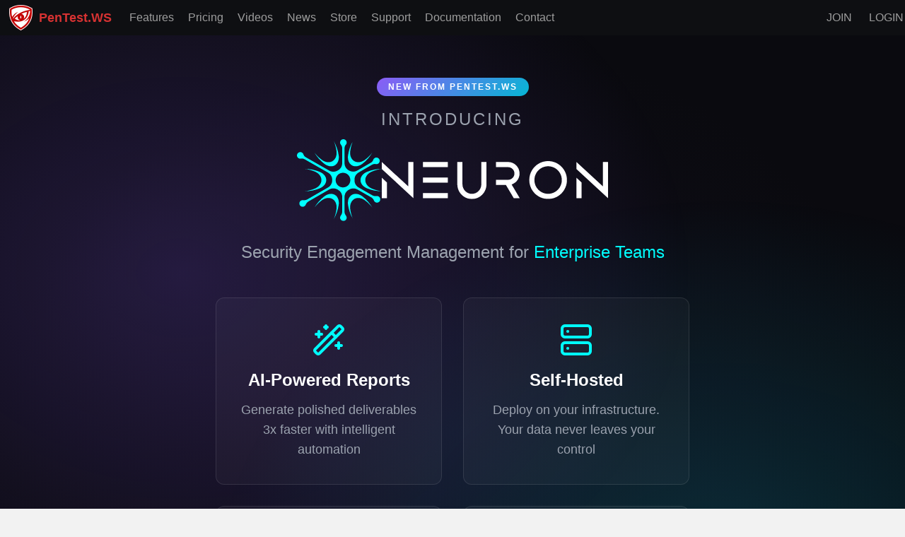

--- FILE ---
content_type: text/html; charset=utf-8
request_url: https://pentest.ws/
body_size: 6506
content:
<!DOCTYPE html><html lang="en" data-theme="light"><head><meta charset="utf-8"><meta http-equiv="X-UA-Compatible" content="IE=edge"><script>window.pageTitle = 'Penetration Testing Workshop'</script><title>Penetration Testing Workshop - PenTest.WS</title><meta name="description" content="Easily track hosts, services and vulnerabilities during a CTF or pentest lab."><meta name="viewport" content="width=device-width, initial-scale=1"><link rel="icon" href="/favicon.ico"><link rel="shortcut icon" href="/favicon.ico" type="image/x-icon"><link rel="apple-touch-icon" href="/apple-touch-icon.png"><link rel="stylesheet" href="/css/bootstrap.min.css"><link rel="stylesheet" href="https://static.pentest.ws/css/alertify.min.css"><link rel="stylesheet" href="https://static.pentest.ws/css/toastr.min.css"><script type="text/javascript" src="https://static.pentest.ws/js/jquery.min.js"></script><script type="text/javascript" src="https://static.pentest.ws/js/bootstrap.min.js"></script><script type="text/javascript" src="https://static.pentest.ws/js/toastr.min.js"></script><script type="text/javascript" src="https://static.pentest.ws/js/alertify.min.js"></script><link rel="stylesheet" href="https://cdn.jsdelivr.net/npm/quill@2.0.3/dist/quill.snow.css"><link rel="stylesheet" href="https://cdn.jsdelivr.net/npm/quill-table-better@1/dist/quill-table-better.css"><script type="text/javascript" src="https://cdn.jsdelivr.net/npm/quill@2.0.3/dist/quill.js"></script><script type="text/javascript" src="https://cdn.jsdelivr.net/gh/hunghg255/quill-resize-module/dist/quill-resize-image.min.js"></script><script type="text/javascript" src="https://cdn.jsdelivr.net/npm/quill-table-better@1/dist/quill-table-better.js"></script><script type="text/javascript" src="/js/quill-config.js"></script><script src="https://kit.fontawesome.com/b0c57f2875.js" crossorigin="anonymous"></script><link rel="stylesheet" href="https://fonts.googleapis.com/icon?family=Material+Icons+Outlined"><link rel="stylesheet" href="https://static.pentest.ws/css/style.css?v=260107a"><script type="text/javascript" src="https://static.pentest.ws/js/pentestws.js?v=260107a"></script></head><body><div id="delete-overlay"></div><div id="dim-all"><i class="fa fa-cog fa-spin width-auto margin-right-20"></i><span>Working...</span></div><div class="screen-overlay"><i class="fa fa-cog fa-spin width-auto margin-right-20"></i><span>Saving...</span></div><nav role="navigation" class="navbar navbar-default"><div class="navbar-header navbar-inverse"><button type="button" data-toggle="collapse" data-target="#navbar" aria-expanded="false" aria-controls="navbar" class="navbar-toggle collapsed"><span class="sr-only">Toggle navigation</span><span class="icon-bar"></span><span class="icon-bar"></span><span class="icon-bar"></span></button><a href="/" class="navbar-brand"><img src="/img/PentestWS-Logo-36x36.png" width="36px" height="36px" alt="PenTest.WS"><span>PenTest.WS</span></a></div><div id="navbar" class="navbar-inverse collapse navbar-collapse"><ul class="nav navbar-nav"><li><a href="/features">Features</a></li><li><a href="/pricing">Pricing</a></li><li><a href="/videos">Videos</a></li><li><a href="https://news.pentest.ws" target="_blank" rel="noopener noreferrer">News</a></li><li><a href="https://store.pentest.ws" target="_blank" rel="noopener noreferrer">Store</a></li><li><a href="https://support.pentest.ws/hc" target="_blank" rel="noopener noreferrer">Support</a></li><li><a href="https://docs.pentest.ws/" target="_blank" rel="noopener noreferrer">Documentation</a></li><li><a href="/contact">Contact</a></li></ul><ul class="nav navbar-nav navbar-right"><li class="margin-right-20"><a href="/join">JOIN</a></li><li><a href="/login">LOGIN</a></li></ul></div></nav><div></div><div class="neuron-hero"><div class="content"><span class="badge-new">New from PenTest.WS</span><h2 class="introducing">Introducing</h2><div class="logo-container"><img src="/img/neuron-symbol.svg" alt="Neuron" class="neuron-symbol"><img src="/img/neuron-text.svg" alt="Neuron" class="neuron-text"></div><p class="tagline">Security Engagement Management for <span class="highlight">Enterprise Teams</span></p><div class="benefits"><div class="benefit-card"><svg xmlns="http://www.w3.org/2000/svg" width="24" height="24" viewBox="0 0 24 24" fill="none" stroke="currentColor" stroke-width="2" stroke-linecap="round" stroke-linejoin="round"><path d="m21.64 3.64-1.28-1.28a1.21 1.21 0 0 0-1.72 0L2.36 18.64a1.21 1.21 0 0 0 0 1.72l1.28 1.28a1.2 1.2 0 0 0 1.72 0L21.64 5.36a1.2 1.2 0 0 0 0-1.72"></path><path d="m14 7 3 3"></path><path d="M5 6v4"></path><path d="M19 14v4"></path><path d="M10 2v2"></path><path d="M7 8H3"></path><path d="M21 16h-4"></path><path d="M11 3H9"></path></svg><h3>AI-Powered Reports</h3><p>Generate polished deliverables 3x faster with intelligent automation</p></div><div class="benefit-card"><svg xmlns="http://www.w3.org/2000/svg" width="24" height="24" viewBox="0 0 24 24" fill="none" stroke="currentColor" stroke-width="2" stroke-linecap="round" stroke-linejoin="round"><rect width="20" height="8" x="2" y="2" rx="2" ry="2"></rect><rect width="20" height="8" x="2" y="14" rx="2" ry="2"></rect><line x1="6" x2="6.01" y1="6" y2="6"></line><line x1="6" x2="6.01" y1="18" y2="18"></line></svg><h3>Self-Hosted</h3><p>Deploy on your infrastructure. Your data never leaves your control</p></div><div class="benefit-card"><i class="fa fa-users"></i><h3>Real-Time Collaboration</h3><p>Work together seamlessly with live editing and instant sync</p></div><div class="benefit-card"><svg xmlns="http://www.w3.org/2000/svg" width="24" height="24" viewBox="0 0 24 24" fill="none" stroke="currentColor" stroke-width="2" stroke-linecap="round" stroke-linejoin="round"><path d="M20 13c0 5-3.5 7.5-7.66 8.95a1 1 0 0 1-.67-.01C7.5 20.5 4 18 4 13V6a1 1 0 0 1 1-1c2 0 4.5-1.2 6.24-2.72a1.17 1.17 0 0 1 1.52 0C14.51 3.81 17 5 19 5a1 1 0 0 1 1 1z"></path><path d="m9 12 2 2 4-4"></path></svg><h3>Built for Security Teams</h3><p>Multi-stage QA workflows, role-based access, complete audit trails</p></div></div><a href="https://neuron.ws/" target="_blank" rel="noopener noreferrer" class="cta-btn">Visit Neuron.ws <i class="fa fa-external-link"></i></a></div><div class="scroll-hint"><i class="fa fa-chevron-down"></i></div></div><div class="home-page"><div class="hero"><h1>Built For Penetration Testers</h1><h2>Trusted by:</h2><div class="trusted-by-container"><div class="trusted-by trusted-by-1"><h3> <img src="/img/home/consulting.png" width="40" height="40">Consulting Firms</h3><p>Streamline client engagements, manage findings, and deliver polished reports without the overhead.</p><ul> <li>Save time on reporting and delivery</li><li>Simplify workflows across multiple clients</li><li>Scale from small to large engagements</li></ul></div><div class="trusted-by trusted-by-2"><h3> <img src="/img/home/enterprise.png" width="40" height="40">Enterprise Teams</h3><p>Trusted by financial services and healthcare organizations to run large-scale security assessments efficiently.</p><ul> <li>Handle thousands of assets seamlessly</li><li>Centralize data across distributed teams</li><li>Meet security and compliance demands</li></ul></div><div class="trusted-by trusted-by-3"><h3> <img src="/img/home/government.png" width="40" height="40">Government Agencies</h3><p>Supports mission-critical testing programs with on-premise deployment and compliance-ready reporting.</p><ul><li>Secure, offline deployments</li><li>Built for sensitive environments</li><li>Generate compliance-focused output</li></ul></div></div></div><div class="sub-hero"><div class="container"><div class="row spotlight"><div class="col-sm-4"><i class="fa fa-binoculars fa-2x"></i><span>Recon</span><p>Import scan data and quickly build situational awareness to focus your testing where it counts.</p></div><div class="col-sm-4"><i class="fa fa-bug fa-2x"></i><span>Exploit</span><p>Leverage service notes and reusable command templates to speed up vulnerability discovery.</p></div><div class="col-sm-4"><i class="fa fa-flag fa-2x"></i><span>Report</span><p>Capture screenshots and evidence as you work, then turn them into polished client-ready reports.</p></div></div></div></div><div class="container first-msg"><div class="row"><div class="col-sm-2"></div><div class="col-sm-8 center"><h2>Engagements, Hosts &amp; Services</h2><h4>The fundamental building blocks of your penetration test</h4></div><div class="col-sm-2"></div></div></div><div class="container"><div class="row"><div class="col-md-3 col-sm-6"><a href="/features" class="feature-card"><span class="material-icons-outlined">assignment</span><h2>Engagements</h2><h3>Your security assessment starts by creating an Engagement in PenTest.WS</h3></a></div><div class="col-md-3 col-sm-6"><a href="/features" class="feature-card"><span class="material-icons-outlined">dns</span><h2>Hosts</h2><h3>IP address, fully qualified domain name, or computer name, Hosts are your Engagement's targets</h3></a></div><div class="col-md-3 col-sm-6"><a href="/features" class="feature-card"><span class="material-icons-outlined">settings_ethernet</span><h2>Services</h2><h3>TCP/UDP ports are the Services found during your penetration test</h3></a></div><div class="col-md-3 col-sm-6"><a href="/features" class="feature-card"><span class="material-icons-outlined">api</span><h2>API</h2><h3>Access to your Engagements, Hosts, &amp; Services through a RESTful architecture</h3></a></div></div></div><div class="img-sep-01"><div class="container"><div class="row"><div class="col-sm-12 center sep-head"><h2>Automate Your Reconnaissance</h2><h4>Scan templates, additive import, copy-and-paste command library, and more</h4></div></div><div class="row margin-top-40"><div class="col-md-6 col-sm-6"><a href="/features" class="feature-card"><span class="material-icons-outlined">sensors</span><h2>Scan Templates</h2><h3>Customizable scan commands including your target's IP address or CIDR range, port numbers and all the command line switches you need</h3></a></div><div class="col-md-6 col-sm-6"><a href="/features" class="feature-card"><span class="material-icons-outlined">import_export</span><h2>Import Scan Data</h2><h3>Capture hundreds of hosts &amp; thousands of services from one simple &amp; quick Nmap, Masscan, Shodan scan import</h3></a></div></div><div class="row"><div class="col-md-6 col-sm-6"><a href="/features" class="feature-card"><span class="material-icons-outlined">list</span><h2>Service Command Library</h2><h3>Create a global list of your favorite attack commands for each service and never again stumble with dozens of command line switches</h3></a></div><div class="col-md-6 col-sm-6"><a href="/features" class="feature-card"><span class="material-icons-outlined">language</span><h2>Global Service Notes</h2><h3>GSN are tied to a service such as HTTP/SSH/SMB. When you encounter that service again, your notes are automatically available</h3></a></div></div></div></div><div class="container img-block"><img src="/img/home-01.jpg"><div class="bg"><h2>Transform Your PenTest Workflow</h2><h4>The PenTest.WS platform eases your penetration testing process at every step. From automating Nmap scans, to copy-and-paste command libraries, to building a client deliverable.</h4><div class="steps margin-top-20"><div class="step display-flex"><i class="fa fa-long-arrow-down fa-2x"></i><div><h3>Auto Recon</h3><h4 class="padding-left-20">Scan templates &amp; additive import</h4></div></div><div class="step display-flex"><i class="fa fa-long-arrow-down fa-2x"></i><div><h3>Auto Attack</h3><h4 class="padding-left-20">Copy-And-Paste Command Library</h4></div></div><div class="step display-flex"><i class="fa fa-long-arrow-down fa-2x"></i><div><h3>Auto Report</h3><h4 class="padding-left-20">Findings Library &amp; Report Templates</h4></div></div></div></div></div><div class="img-sep-07"><div class="container"><div class="row"><div class="col-sm-12 center sep-head"><h2>Track Your Social Engineering Campaigns</h2><h4>Monitor every interaction, document outcomes, and build an evidence-backed story across your entire engagement lifecycle.</h4></div></div><div class="row margin-top-40"><div class="col-md-4 col-sm-6"><a href="/features" class="feature-card"><span class="material-icons-outlined">psychology</span><h2>People Hacking</h2><h3>Log and analyze social engineering attempts, interactions, and outcomes to understand what works—and what doesn’t.</h3></a></div><div class="col-md-4 col-sm-6"><a href="/features" class="feature-card"><span class="material-icons-outlined">timeline</span><h2>Events Timeline</h2><h3>Visualize your operations with a chronological view of interactions, host activities, service changes, and detection points.</h3></a></div><div class="col-md-4 col-sm-6"><a href="/features" class="feature-card"><span class="material-icons-outlined">fact_check</span><h2>Evidence Collection</h2><h3>Tag key moments as evidence. Build defensible findings from immutable event snapshots.</h3></a></div></div></div></div><div class="container second-msg"><div class="row"><div class="col-sm-2"></div><div class="col-sm-8 center"><h2>Gain Situational Awareness</h2><h4>Never lose track of your targets and maintain focus on the objective</h4></div><div class="col-sm-2"></div></div></div><div class="container margin-top-40"><div class="row"><div class="col-md-4 col-sm-6"><a href="/features" class="feature-card"><span class="material-icons-outlined">dashboard</span><h2>Boards</h2><h3>Most of us are familiar with Boards style organization. These boards are user-defined for each Engagement and can contain any number of hosts.</h3></a></div><div class="col-md-4 col-sm-6"><a href="/features" class="feature-card"><span class="material-icons-outlined">grid_on</span><h2>The Matrix</h2><h3>Your 10,000 foot view of your Engagement, by Host &amp; Port. Filter by OS, Type, Flags, Port Number/State/Status and more.</h3></a></div><div class="col-md-4 col-sm-6"><a href="/features" class="feature-card"><span class="material-icons-outlined">alt_route</span><h2>Subnetting</h2><h3>Breakdown a large engagement, maintain scope, and focus on individual segments of a target network</h3></a></div></div></div><div class="img-sep-02"><div class="container"><div class="row"><div class="col-sm-6 center sep-head"><img src="/img/home-03.png"></div><div class="col-sm-6"><h2>Findings &amp; Reporting</h2><a href="/features"><span class="material-icons-outlined">flag</span><span class="title">Findings Library</span><div>Templates including background, description, impact, recommendations</div></a><a href="/features"><span class="material-icons-outlined">sports_score</span><span class="title">Engagement Findings</span><div>Add Findings to your Engagement in real-time as you discover them</div></a><a href="/features"><span class="material-icons-outlined">summarize</span><span class="title">Reporting Templates</span><div>Variables, For loops, If statements, and HTML content from your Findings</div></a><a href="/features"><span class="material-icons-outlined">room_service</span><span class="title">Generate Deliverables</span><div>Generate fully customized reporting documents with a single click</div></a></div></div></div></div><div class="container second-msg"><div class="row"><div class="col-sm-2"></div><div class="col-sm-8 center"><h2>Collaborate With Teammates</h2><h4>Explore as a team. Hack as a team. Report as a team.</h4></div><div class="col-sm-2"></div></div></div><div class="container margin-top-40"><div class="row"><div class="col-md-3 col-sm-6"><a href="/features" class="feature-card"><span class="material-icons-outlined">group_add</span><h2>User Maintenance</h2><h3>Add, Edit &amp; Delete users with PenTest.WS Pro Tier</h3></a></div><div class="col-md-6 col-sm-6"><a href="/features" class="feature-card"><span class="material-icons-outlined">groups</span><h2>Shared Engagements</h2><h3>Teams of penetration testers can now collaborate with PenTest.WS Pro. All Shared Engagement details are synchronized in real-time between users, even across the globe. Fields are temporarily locked while being edited and updated as data is saved to the server. Pop-up notifications are displayed about important events, such as adding/delete hosts, ports, credentials or findings.</h3></a></div><div class="col-md-3 col-sm-6"><a href="/features" class="feature-card"><span class="material-icons-outlined">supervisor_account</span><h2>Access Control</h2><h3>The Engagement owner can grant Read Only or Full Access to teammates on an individual basis</h3></a></div></div></div><div class="img-sep-03"><div class="callout-box"><h2>Let's Get Started</h2><h4>Join today and start building your personal list of scan templates, shells library, service commands, checklists and so much more. Free to join and be sure to check out the Hobby Tier for more advanced features.</h4><ul><li>Unlimited Hosts &amp; Services</li><li>Import Scan Data</li><li>Shells Library &amp; Global Commands</li><li>Full Featured API</li></ul><div class="center mt-4"><a href="/pricing">Join Now</a></div></div></div><div class="container second-msg center"><h2>Latest News From PenTest.WS</h2></div><div class="container margin-top-40"><div class="recent-news"><div class="cell"><a href="http://news.pentest.ws/2026/01/05/introducing-neuron-enterprise-security-engagement-management/" target="_blank" class="feature-card"><h2 class="text-left">Introducing Neuron – Enterprise Security Engagement Management</h2><h5 class="text-left">January 5th, 2026</h5><h3 class="text-left"><p>For almost a decade, we’ve had the privilege of watching many of you grow. What began as individual practitioners and small teams has evolved into established security organizations operating across regions and time zones. PenTest.WS has supported that growth through thousands of engagements, countless findings, and more report iterations than we can reasonably count. Today, [&hellip;]</p>
</h3></a></div><div class="cell"><a href="http://news.pentest.ws/2025/09/07/findings-groups-reporting-briefs-and-file-shares-version-2-5/" target="_blank" class="feature-card"><h2 class="text-left">Findings Groups, Reporting Briefs, and File Shares &#8211; Version 2.5</h2><h5 class="text-left">September 7th, 2025</h5><h3 class="text-left"><p>Version 2.5 is here, and it comes with three major features that elevate your work inside PenTest.WS — from organizing findings, to building reports, to managing files during engagements. Findings Groups Findings Groups give you a new way to organize your findings inside an engagement. By default, findings are still just a flat list — [&hellip;]</p>
</h3></a></div><div class="cell"><a href="http://news.pentest.ws/2025/07/01/a-new-way-to-work-version-2-4/" target="_blank" class="feature-card"><h2 class="text-left">A New Way to Work – Version 2.4</h2><h5 class="text-left">July 1st, 2025</h5><h3 class="text-left"><p>We&#8217;re excited to drop a massive quality-of-life upgrade in version 2.4 — one that reflects how professional red teams actually operate. Here&#8217;s what&#8217;s new: 🧭 Pro Tier: Engagements Replace the Dashboard The old dashboard was built around shells and rooting boxes — but that’s not how pros manage a real engagement. We&#8217;ve replaced it with [&hellip;]</p>
</h3></a></div><div class="cell"><a href="http://news.pentest.ws/2025/05/04/the-human-attack-surface-version-2-3/" target="_blank" class="feature-card"><h2 class="text-left">The Human Attack Surface &#8211; Version 2.3</h2><h5 class="text-left">May 5th, 2025</h5><h3 class="text-left"><p>We just launched PenTest.WS v2.3, and it’s a big one, especially if your red team ops go beyond just scanning ports and popping shells. With this release, we’re giving Pro Tier users new tools to track and understand the people behind the infrastructure. Because sometimes the weakest link isn&#8217;t a host, it&#8217;s a human. People [&hellip;]</p>
</h3></a></div></div></div></div><section class="main"></section><footer class="public-footer"><div class="container"><div class="row"><div class="col-sm-4"><h3>About</h3><div><a href="https://pentest.ws">PenTest.WS</a> is a penetration testing web application for organizing hosts, services, vulnerabilities and credentials during a penetration test. A reporting module is available for documenting and delivering a full penetration test.</div><h3 class="margin-top-20">Press Room</h3><div><a href="/press">Media resources and press inquiries</a></div></div><div class="col-sm-4"><div class="row"><div class="col-sm-6"><h3>Information</h3><ul><a href="/features"><li>Features</li></a><a href="/videos"><li>Videos</li></a><a href="/pricing"><li>Pricing</li></a><a href="https://news.pentest.ws" target="_blank" rel="noopener noreferrer"><li>News</li></a><a href="https://support.pentest.ws/hc" target="_blank" rel="noopener noreferrer"><li>Support</li></a><a href="/contact"><li>Contact</li></a></ul></div><div class="col-sm-6"><h3>Account</h3><ul><a href="/join"><li>Join</li></a><a href="/login"><li>Login</li></a><a href="/forgot-password"><li>Forgot Password</li></a></ul></div></div></div><div class="col-sm-4"><h3>Contact</h3><div class="social font-3x"><a href="/contact"><i class="fa fa-envelope-square margin-right-20"></i></a><a href="https://www.youtube.com/c/PenTestWorkshop" target="_blank" rel="noopener noreferrer"><i class="fab fa-youtube-square margin-right-20"></i></a><a href="https://www.linkedin.com/company/pentest-ws" target="_blank" rel="noopener noreferrer"><i class="fab fa-linkedin margin-right-20"></i></a><a href="https://www.facebook.com/pentestws" target="_blank" rel="noopener noreferrer"><i class="fab fa-facebook-square margin-right-20"></i></a><a href="https://www.instagram.com/PenTestWS" target="_blank" rel="noopener noreferrer"><i class="fab fa-instagram-square margin-right-20"></i></a></div></div></div><div class="row margin-top-40"><div class="col-sm-12 center"><span>Copyright &copy; 2026 PenTest.WS, LLC - v2.5.2 - All Rights Reserved</span><span class="no-print"> - <a href="/privacy-policy">Privacy Policy</a> - <a href="/terms-of-service">Terms of Service</a></span></div></div></div></footer><script>(function(i,s,o,g,r,a,m){i['GoogleAnalyticsObject']=r;i[r]=i[r]||function(){
(i[r].q=i[r].q||[]).push(arguments)},i[r].l=1*new Date();a=s.createElement(o),
m=s.getElementsByTagName(o)[0];a.async=1;a.src=g;m.parentNode.insertBefore(a,m)
})(window,document,'script','https://www.google-analytics.com/analytics.js','ga');
ga('create', 'UA-121215752-1', 'auto');
ga('send', 'pageview');</script><input id="alertify-bug" style="position:fixed;top:100%;"></body></html>

--- FILE ---
content_type: text/css; charset=utf-8
request_url: https://cdn.jsdelivr.net/npm/quill-table-better@1/dist/quill-table-better.css
body_size: 2122
content:
.ql-cell-selected-after,.ql-cell-selected::after,.ql-cell-focused::after{content:"";pointer-events:none;position:absolute;top:0;right:0;bottom:0;left:0;background-color:rgba(158,207,250,.3)}.ql-table-border-shadow,.ql-table-select-container,.ql-table-dropdown-list,.ql-table-dropdown-properties-list,.ql-table-menus-container{border-radius:2px;border:1px solid #ccced1;background:#fff;box-shadow:0 1px 2px 1px rgba(0,0,0,.1490196078)}.ql-table-triangle-common,.ql-table-tooltip-error::before,.label-field-view-status::before,.ql-table-tooltip::before,.ql-table-triangle-down:not(.ql-table-triangle-none)::after,.ql-table-triangle-down:not(.ql-table-triangle-none)::before,.ql-table-triangle-up:not(.ql-table-triangle-none)::after,.ql-table-triangle-up:not(.ql-table-triangle-none)::before{position:absolute;left:50%;transform:translateX(-50%);content:"";border:10px solid rgba(0,0,0,0)}.ql-table-input-focus,.ql-table-color-container .color-picker .color-picker-select>.erase-container,.ql-table-selected,.ql-table-properties-form .ql-table-dropdown-selected,.ql-table-properties-form .ql-table-color-selected,.ql-table-input:focus,.ql-table-color-container .label-field-view-color .property-input:focus,.ql-table-properties-form .property-input:focus{border:1px solid #3779eb;box-shadow:0 0 0 3px #cae1fc}.ql-table-input,.ql-table-color-container .label-field-view-color .property-input,.ql-table-properties-form .property-input{width:80px;height:30px;border:1px solid #ccced1;outline:none;padding-left:6px;background:inherit}.ql-table-input:focus::placeholder,.ql-table-color-container .label-field-view-color .property-input:focus::placeholder,.ql-table-properties-form .property-input:focus::placeholder{color:rgba(0,0,0,0)}.ql-table-input:focus+label,.ql-table-color-container .label-field-view-color .property-input:focus+label,.ql-table-properties-form .property-input:focus+label{display:block}.ql-table-input:not(:placeholder-shown)+label,.ql-table-color-container .label-field-view-color .property-input:not(:placeholder-shown)+label,.ql-table-properties-form .property-input:not(:placeholder-shown)+label{display:block}.ql-table-temporary{display:none}.ql-table-center,.ql-table-select-container .ql-table-select-list,.ql-table-select-container,.ql-table-color-container .color-picker .color-picker-palette .color-picker-wrap .iro-container,.ql-table-color-container .color-picker,.ql-table-properties-form .properties-form-action-row>button,.ql-table-dropdown-list .ql-table-header-row,.ql-table-dropdown-properties-list .ql-table-header-row,.ql-operate-line-container{display:flex;justify-content:center;align-items:center}.ql-table-selected,.ql-table-properties-form .ql-table-dropdown-selected,.ql-table-properties-form .ql-table-color-selected{background-image:url([data-uri]);background-repeat:no-repeat;background-size:16px;box-sizing:border-box}.ql-operate-line-container{position:absolute;z-index:10}.ql-operate-line-container .ql-operate-line{background-color:#0589f3}.ql-operate-block{position:absolute;z-index:10;border:1px solid #979797;cursor:nwse-resize}.ql-operate-block-move{cursor:crosshair;border:none}.ql-operate-drag-table{border:1px dashed #000;position:absolute}.ql-cell-focused{position:relative}.ql-cell-focused::after{border:1px solid #3779eb}.ql-cell-selected{position:relative}.ql-table-menus-container{position:absolute;display:flex;align-items:center;height:40px;width:fit-content;padding:4px;box-sizing:border-box;z-index:1}.ql-table-triangle-up:not(.ql-table-triangle-none)::before{bottom:-20px;border-top-color:rgba(0,0,0,.1490196078) !important}.ql-table-triangle-up:not(.ql-table-triangle-none)::after{bottom:-19px;border-top-color:#fff !important}.ql-table-triangle-down:not(.ql-table-triangle-none)::before{top:-20px;border-bottom-color:rgba(0,0,0,.1490196078) !important}.ql-table-triangle-down:not(.ql-table-triangle-none)::after{top:-19px;border-bottom-color:#fff !important}.label-field-view{position:relative}.label-field-view-input-wrapper{position:relative;height:100%}.label-field-view-input-wrapper>label{position:absolute;left:0;top:-50%;transform:translateY(50%) scale(0.75);color:#999;background:#fff;display:none}.label-field-view-status{max-width:160px;width:max-content}.label-field-view-error>input{border-color:#db3700 !important;animation:ql-table-input-shake .3s ease both}.label-field-view-error>input:focus{box-shadow:0 0 0 3px rgba(255,64,31,.3019607843) !important}.label-field-view-error>label{color:#db3700}.ql-table-dropdown,.ql-table-dropdown-properties{display:flex;height:100%;align-items:center;position:relative;padding:0 4px;cursor:pointer}.ql-table-dropdown:hover,.ql-table-dropdown-properties:hover{background:#f0f0f0}.ql-table-dropdown-text,.ql-table-dropdown-properties-text{flex:1;height:100%;margin-right:7px;display:flex;align-items:center}.ql-table-dropdown-list,.ql-table-dropdown-properties-list{position:absolute;left:0;bottom:0;transform:translateY(100%);margin:0;padding:0;width:170px;z-index:10}.ql-table-dropdown-list li,.ql-table-dropdown-properties-list li{list-style:none;line-height:30px;padding:0 10px;cursor:pointer}.ql-table-dropdown-list li:hover,.ql-table-dropdown-properties-list li:hover{background-color:#f0f0f0}.ql-table-dropdown-list .ql-table-header-row,.ql-table-dropdown-properties-list .ql-table-header-row{justify-content:space-between}.ql-table-dropdown-label,.ql-table-dropdown-properties-label{width:100%;min-width:100%;line-height:24px;font-weight:bold;margin-bottom:6px;display:block}.ql-table-tooltip-hover{display:flex;position:relative}.ql-table-tooltip-hover:hover .ql-table-tooltip{display:block}.ql-table-tooltip-hover:hover+.ql-table-tooltip{display:block}.ql-table-tooltip{font-size:12px;min-width:32px;line-height:20px;padding:6px;white-space:nowrap;color:#fff;text-align:center;word-wrap:break-word;background:rgba(0,0,0,.8509803922);border-radius:6px;position:absolute;z-index:11;left:50%;bottom:-10px;transform:translate(-50%, 100%)}.ql-table-tooltip::before{border-bottom-color:rgba(0,0,0,.8509803922) !important;top:-20px}.ql-table-tooltip:hover{display:block}.ql-table-tooltip-hidden{display:none !important}.ql-table-tooltip-error,.label-field-view-status{font-size:12px;min-width:32px;line-height:20px;padding:6px;white-space:nowrap;color:#fff;text-align:center;word-wrap:break-word;background:#db3700;border-radius:6px;position:absolute;z-index:11;left:50%;bottom:-10px;transform:translate(-50%, 100%);white-space:pre-wrap;z-index:9}.ql-table-tooltip-error::before,.label-field-view-status::before{border-bottom-color:#db3700 !important;top:-20px}.ql-table-tooltip-error:hover,.label-field-view-status:hover{display:block}.ql-table-tooltip-error-hidden{display:none !important}.ql-table-dropdown-properties{width:80px;height:30px;border:1px solid #ccced1;box-sizing:border-box}.ql-table-dropdown-properties:hover{background:none}.ql-table-properties-form{width:320px;position:absolute;left:50%;padding-bottom:8px;background:#fff;z-index:1;box-shadow:0 1px 2px 1px #ccced1}.ql-table-properties-form .properties-form-header{height:40px;line-height:40px;padding:0 12px;border-bottom:1px solid #ccced1;margin:0;box-sizing:border-box;color:#333;font-size:14px}.ql-table-properties-form .properties-form-row{display:flex;flex-wrap:wrap;padding:8px 12px;justify-content:space-between}.ql-table-properties-form .properties-form-row .ql-table-check-container{display:flex;border:1px solid #ccced1;align-items:center}.ql-table-properties-form .properties-form-row .ql-table-check-container .ql-table-tooltip-hover{padding:6px 10px;cursor:pointer}.ql-table-properties-form .properties-form-row .ql-table-check-container .ql-table-tooltip-hover:hover{background:#f0f0f0}.ql-table-properties-form .properties-form-row .ql-table-check-container .ql-table-btns-checked{background:#f0f7ff}.ql-table-properties-form .properties-form-row .ql-table-check-container .ql-table-btns-checked>svg path{stroke:#2977ff}.ql-table-properties-form .properties-form-row-full .ql-table-color-container{width:100%}.ql-table-properties-form .properties-form-row-full .ql-table-color-container .property-input{width:100%}.ql-table-properties-form .properties-form-action-row{display:flex;justify-content:space-around;padding:0 12px}.ql-table-properties-form .properties-form-action-row>button{background:#fff;outline:none;border:none;height:30px;cursor:pointer;flex:1}.ql-table-properties-form .properties-form-action-row>button>span{margin:0 2px;display:flex}.ql-table-properties-form .properties-form-action-row>button:hover{background:#f0f0f0}.ql-table-properties-form .properties-form-action-row>button[disabled]{background-color:rgba(0,0,0,0)}.ql-table-properties-form .ql-table-color-selected{background-position:center}.ql-table-properties-form .ql-table-dropdown-selected{background-position:calc(100% - 10px) center}.ql-table-color-container{border:1px solid #ccced1;height:30px;box-sizing:border-box;display:flex}.ql-table-color-container .label-field-view-color{flex:1}.ql-table-color-container .label-field-view-color .property-input{border:1px solid rgba(0,0,0,0);height:100%}.ql-table-color-container .color-picker{width:30px;border-left:1px solid #ccced1;box-sizing:border-box;position:relative}.ql-table-color-container .color-picker .color-button{width:20px;height:20px;border:1px solid #ccced1;box-sizing:border-box;cursor:pointer;position:relative}.ql-table-color-container .color-picker .color-unselected{position:relative}.ql-table-color-container .color-picker .color-unselected::after{content:"";position:absolute;width:1px;height:26px;background:red;transform-origin:50%;transform:rotate(45deg);left:50%;top:-4px}.ql-table-color-container .color-picker .color-picker-select{position:absolute;right:0;bottom:0;width:156px;transform:translateY(100%);background:#fff;z-index:10;box-shadow:0 1px 2px 1px #ccced1}.ql-table-color-container .color-picker .color-picker-select .erase-container{display:flex;height:30px;align-items:center;padding:0 12px;cursor:pointer}.ql-table-color-container .color-picker .color-picker-select .erase-container:hover{background:#f0f0f0}.ql-table-color-container .color-picker .color-picker-select .erase-container>button{border:none;outline:none;background:inherit;height:100%;cursor:pointer}.ql-table-color-container .color-picker .color-picker-select>.erase-container{margin-bottom:4px}.ql-table-color-container .color-picker .color-picker-select .color-list{display:flex;flex-wrap:wrap;padding:0 12px;margin:0;justify-content:space-between}.ql-table-color-container .color-picker .color-picker-select .color-list>li{list-style:none;width:24px;height:24px;margin:2px 0;position:relative;cursor:pointer}.ql-table-color-container .color-picker .color-picker-select .color-list>li[data-color="#ffffff"]{border:1px solid #ccced1;box-sizing:border-box}.ql-table-color-container .color-picker .color-picker-palette{width:100%;height:100%;position:absolute;left:0;top:0;z-index:1;background:#fff}.ql-table-color-container .color-picker .color-picker-palette .color-picker-wrap{width:100%;height:100%;display:flex;flex-direction:column}.ql-table-color-container .color-picker .color-picker-palette .color-picker-wrap .iro-container{flex:1}.ql-table-disabled{background:#f2f2f2;pointer-events:none}.ql-table-button-disabled{background:#f2f2f2 !important;pointer-events:none}.ql-table-button-disabled svg .ql-fill{fill:#999 !important}.ql-table-button-disabled svg .ql-stroke{stroke:#999 !important}button.ql-table-better{position:relative}.ql-table-select-container{flex-direction:column;width:190px;padding:2px;position:absolute;top:24px;z-index:10;box-sizing:border-box}.ql-table-select-container .ql-table-select-list{flex-wrap:wrap}.ql-table-select-container .ql-table-select-label{width:100%;line-height:16px;text-align:center;color:rgba(34,47,62,.7019607843);margin-top:2px}.ql-table-select-container span{width:16px;height:16px;border:1px solid #000;box-sizing:border-box;margin:1px}ol.table-list-container{counter-reset:list-0}.ql-editor th{border:1px solid #000;padding:2px 5px;background:rgba(0,0,0,.0509803922)}.ql-table-divider{background:#ccced1;height:1px;width:100%}.ql-table-switch{position:relative;display:inline-block;width:28px;height:16px}.ql-table-switch .ql-table-switch-inner{position:absolute;cursor:pointer;top:0;left:0;right:0;bottom:0;background:#ccc;transition:.4s;border-radius:8px}.ql-table-switch .ql-table-switch-inner:before{content:"";position:absolute;height:12px;width:12px;left:2px;top:50%;transform:translateY(-50%);background:#fff;transition:.4s;border-radius:50%}.ql-table-switch .ql-table-switch-inner[aria-checked=true]{background:#2196f3}.ql-table-switch .ql-table-switch-inner[aria-checked=true]:before{transform:translate(12px, -50%)}@keyframes ql-table-input-shake{20%{transform:translateX(-2px)}40%{transform:translateX(2px)}60%{transform:translateX(-1px)}80%{transform:translateX(1px)}}


--- FILE ---
content_type: text/css; charset=UTF-8
request_url: https://static.pentest.ws/css/style.css?v=260107a
body_size: 22681
content:
:root[data-theme="light"] {
	--bg-1: #0e0f12; /* nav dark */
	--bg-2: #15171b; /* sidebar dark */
	--bg-3: #1c1f24; /* tabs dark */
	--bg-4: #ffffff; /* content light */
	--bg-5: #f8fafc; /* inputs light */
	--bg-6: #f1f5f9;
	--bg-7: #e2e8f0;
	--bg-8: #cbd5e1;
	--bg-9: #94a3b8;
	--bg-10: #64748b;

	--bg-4-dark: #23272e; /* content dark */
	--bg-5-dark: #2b3038; /* inputs dark */

	--fg-1: #f3f4f6; /* nav dark */
	--fg-2: #e5e7eb; /* sidebar dark */
	--fg-3: #cbd5e1; /* tabs dark */
	--fg-4: #374151; /* content light */
	--fg-5: #4b5563; /* inputs light */

	--border-1: #1a1c21; /* nav dark */
	--border-2: #20242b; /* sidebar dark */
	--border-3: #2a2f38; /* tabs dark */
	--border-4: #e2e8f0; /* content light */
	--border-5: #dde3ea; /* inputs light */

	color-scheme: light;
}

:root[data-theme="dark"] {
	--bg-1: #0e0f12; /* nav dark */
	--bg-2: #15171b; /* sidebar dark */
	--bg-3: #1c1f24; /* tabs dark */
	--bg-4: #23272e; /* content dark */
	--bg-5: #2b3038; /* inputs dark */

	--bg-6: #333945;
	--bg-7: #3b424f;
	--bg-8: #444c5a;
	--bg-9: #4d5665;
	--bg-10: #576170;

	--fg-1: #f3f4f6; /* nav dark */
	--fg-2: #e5e7eb; /* sidebar dark */
	--fg-3: #cbd5e1; /* tabs dark */
	--fg-4: #aab4bf; /* content dark */
	--fg-5: #bccde0; /* inputs dark */

	--fg-6: #dde2e9; /* slightly lighter surface */
	--fg-7: #c7cfd9;
	--fg-8: #b3bcc8;
	--fg-9: #9faab8;
	--fg-10: #8c98a7; /* lightest bg, muted readable fg */

	--border-1: #1a1c21; /* nav dark */
	--border-2: #20242b; /* sidebar dark */
	--border-3: #2a2f38; /* tabs dark */
	--border-4: #323944; /* content dark */
	--border-5: #3a4250; /* inputs dark */

	color-scheme: dark;
}

@import url("https://fonts.googleapis.com/css?family=Roboto:900");

body,
html {
	height: 100%;
	padding: 0;
	font: 16px "Lucida Grande", Helvetica, Arial, sans-serif;
	background-color: #f2f2f2;
}

#dim-all {
	display: none;
	background: rgba(0, 0, 0, 0.5);
	position: fixed;
	top: 0;
	bottom: 0;
	right: 0;
	left: 0;
	z-index: 9998;
	justify-content: center;
	align-items: center;
	color: white;
	font-size: 2em;
}

.navbar {
	z-index: 1000;
	font-size: 1em;
	margin-bottom: 0;
	border: none;
}
.navbar-inverse {
	background-color: var(--bg-1);
	border-color: var(--border-1);
}
.navbar-brand {
	color: #d63232 !important;
	font-family: "Roboto", sans-serif;
	font-weight: bold;
	position: relative;
	padding-left: 55px;
}
.navbar-brand img {
	position: absolute;
	top: 7px;
	left: 12px;
}
.navbar-inverse .navbar-nav > .active > a,
.navbar-inverse .navbar-nav > .active > a:focus,
.navbar-inverse .navbar-nav > .active > a:hover {
	background-color: #d63232;
}
@media only screen and (min-width: 768px) and (max-width: 1450px) {
	.navbar .navbar-right > li > a {
		padding-left: 2px;
		padding-right: 2px;
	}
}

.btn {
	text-wrap: auto;
}
.btn.btn-primary {
	background: #d63232 !important;
	border-color: #952323 !important;
}
.btn.btn-primary:hover,
.btn.btn-primary:active,
.btn.btn-primary:focus {
	background: #952323 !important;
	border-color: #551414 !important;
}

.btn.btn-green {
	background: #32d632 !important;
	border-color: #32d632 !important;
	color: #ffffff !important;
}
.btn.btn-green:hover,
.btn.btn-green:active,
.btn.btn-green:focus {
	background: #32d632 !important;
	border-color: #32d632 !important;
}

.btn.btn-black {
	background: #333 !important;
	border-color: #333 !important;
	color: #ffffff !important;
}
.btn.btn-black:hover,
.btn.btn-black:active,
.btn.btn-black:focus {
	background: #666 !important;
}
.btn.btn-blue {
	background: #2196f3 !important;
	border-color: #2196f3 !important;
	color: #ffffff !important;
}
.btn.btn-blue:hover,
.btn.btn-blue:active,
.btn.btn-blue:focus {
	background: #2196f3 !important;
	border-color: #2196f3 !important;
}
.btn.btn-green {
	background: #32d632 !important;
	border-color: #32d632 !important;
	color: #ffffff !important;
}
.btn.btn-green:hover,
.btn.btn-green:active,
.btn.btn-green:focus {
	background: #32d632 !important;
	border-color: #32d632 !important;
}

.square {
	border-radius: 0;
}

.btn:hover,
.btn:active,
.btn:focus {
	outline: none;
}

.auto-grow {
	resize: none;
	overflow: hidden;
}

.command-grid {
	display: grid;
	grid-template-columns: 30px auto;
}
.command-notes {
	padding: 5px 10px;
	background: antiquewhite;
	width: fit-content;
	word-break: break-all;
	white-space: pre-wrap;
}
body.theme-dark .command-notes {
	background: #555;
}
.cmd-step {
	display: grid;
	grid-template-columns: 10px 2fr 1fr 20px;
	grid-gap: 1rem;
	margin-bottom: 1rem;
}

.red-strike {
	position: relative;
}
.red-strike:before {
	position: absolute;
	content: "";
	left: 0;
	top: calc(50% - 1px);
	right: 0;
	border-top: 2px solid red;

	-webkit-transform: rotate(-5deg);
	-moz-transform: rotate(-5deg);
	-ms-transform: rotate(-5deg);
	-o-transform: rotate(-5deg);
	transform: rotate(-5deg);
}

.h1,
.h2,
.h3,
h1,
h2,
h3 {
	font-family: "Roboto", sans-serif;
	margin-top: 0;
}

a,
.link {
	color: #d63232;
}
a:hover {
	color: #9c1f1f;
}
.link {
	text-decoration: underline;
	cursor: pointer;
}

img {
	max-width: 100%;
}

.clipboard {
	cursor: pointer;
}

.italic,
.em {
	font-style: italic;
}

@keyframes topFadeOut {
	0% {
		position: absolute;
		top: -3rem;
		opacity: 0;
	}

	25% {
		position: absolute;
		top: 50px;
		opacity: 1;
	}

	90% {
		position: absolute;
		top: 50px;
		opacity: 1;
	}

	100% {
		position: absolute;
		top: 50px;
		opacity: 0;
	}
}

.alert-wrapper {
	text-align: center;
	position: absolute;
	width: 100%;
	top: 50px;
	z-index: 999;

	opacity: 0;
	animation-name: topFadeOut;
	animation-duration: 5s;
}
.alert {
	margin: 0 5px;
	text-align: left;
	display: inline-block;
}

.flat-list {
	list-style-type: none;
	display: inline;
	padding-left: 0px;
	margin: 0px;
}

i {
	width: 20px;
	margin-right: 5px;
	text-align: center;
}

section.main {
	padding: 20px;
}

.table-striped thead {
	background: #ddd;
}

iframe {
	max-width: 100% !important;
	border: none;
}

ol li {
	line-height: 1.3em;
}

.link-list div {
	color: #666;
	padding: 5px;
	display: block;
	cursor: pointer;
}
.link-list div.active {
	color: #d63232;
}
.link-list div:hover {
	background-color: var(--bg-6);
	text-decoration: none;
}

.screen-overlay {
	background: rgba(0, 0, 0, 0.75);
	position: absolute;
	top: calc(50vh - 1em);
	left: 25%;
	line-height: 2em;
	text-align: center;
	font-size: 7vw;
	font-weight: bold;
	color: #d63232;
	z-index: 999999;
	height: 2em;
	width: 50vw;
	border-radius: 100px;
	display: none;
}

#msgCount {
	position: absolute;
	background: rgba(214, 50, 50, 0.7);
	top: 5px;
	left: 11px;
	text-align: center;
	font-size: 0.7em;
	border-radius: 20%;
	color: white;
	padding: 0px 5px;
}

input[type="file"] {
	height: 100%;
	line-height: 30px;
	padding: 2px 5px;
}

i.delete-port-button {
	color: #ccc;
}
i.delete-port-button:hover {
	color: #d63232;
}

.jsonview .string {
	color: #d63232;
}

::selection {
	background: #d63232; /* WebKit/Blink Browsers */
	color: #eee;
}
::-moz-selection {
	background: #d63232; /* Gecko Browsers */
	color: #eee;
}

.border-radius-0 {
	border-radius: 0;
}

.table-no-border,
.table-no-border tbody,
.table-no-border tr,
.table-no-border td {
	border: none !important;
}

th.upper-header,
.panel-heading.upper-header {
	border-bottom: 1px solid #aaa;
	background: #c6c6c6;
	padding: 5px;
}
th.upper-header div,
.panel-heading.upper-header div {
	width: 140px;
	display: inline-block;
	padding-left: 10px;
}
th.upper-header button:not(.btn-clean),
.panel-heading.upper-header button:not(.btn-clean) {
	background-color: #f1f1f1;
	border-bottom: 1px solid #b0b0b0;
}
th.upper-header i {
	color: #848484;
}

body.theme-dark th.upper-header,
body.theme-dark .panel-heading {
	background: var(--bg-5);
	border-color: var(--border-5);
}
body.theme-dark th.upper-header button:not(.btn-clean),
body.theme-dark .panel-heading button:not(.btn-clean) {
	background-color: var(--bg-6);
	border: 1px solid var(--border-6);
	border-bottom: 1px solid var(--border-7);
}
body.theme-dark th.upper-header button:not(.btn-clean):hover,
body.theme-dark .panel-heading button:not(.btn-clean):hover {
	background-color: var(--bg-7);
	border-color: var(--border-7);
}

.btn-separator:after {
	content: " ";
	display: block;
	float: left;
	background: #070707;
	margin: 4px 5px;
	height: 24px;
	width: 1px;
}

.monospace {
	font-family: Menlo, Monaco, Consolas, "Courier New", monospace;
}
.code {
	font-family: Menlo, Monaco, Consolas, "Courier New", monospace;
	color: black;
}
body.theme-dark .code {
	color: white;
}

.clipboard-grid {
	display: grid;
	grid-template-columns: 25px minmax(0, 1fr) 30px;
	grid-column-gap: 5px;
}

.loading-notes {
	background: #fff;
	padding: 10px;
	border: 1px solid #ccc;
	color: #999;
}

pre {
	background-color: white;
}

#delete-overlay {
	display: none;
	background: rgba(255, 0, 0, 0.5);
	position: fixed;
	z-index: 1000;
	-webkit-box-shadow: 0px 20px 0px -10px #ffffff, 0px -20px 0px -10px #ffffff, 20px 0px 0px -10px #ffffff,
		-20px 0px 0px -10px #ffffff, 0px 0px 0px 10px #ff0000, 5px 5px 15px 5px rgba(0, 0, 0, 0);
	box-shadow: 0px 20px 0px -10px #ffffff, 0px -20px 0px -10px #ffffff, 20px 0px 0px -10px #ffffff,
		-20px 0px 0px -10px #ffffff, 0px 0px 0px 10px #ff0000, 5px 5px 15px 5px rgba(0, 0, 0, 0);
}

/*------------------*/
/* Footer           */
/*------------------*/

footer {
	padding: 20px 0px 0px 0px;
	text-align: center;
	color: #666;
	font-size: 0.8em;
}
footer a {
	color: #666;
}
footer a:hover {
	color: #d63232;
}
footer.public-footer {
	background: #1a1a1a;
	padding: 40px 0 20px 0;
	text-align: left;
	color: #666;
}

/*------------------*/
/* Helper Styles    */
/*------------------*/

.ptws-red,
.ptws-red a {
	color: #d63232 !important;
}
.ptws-green,
.ptws-green a {
	color: #32d632 !important;
}
.lighter-grey {
	color: #ddd !important;
}
.light-grey {
	color: #aaa !important;
}
.grey {
	color: #999 !important;
}
.dark-grey,
.darkgrey {
	color: #666 !important;
}
.dark-blue {
	color: #31708f !important;
}
.bg-light-blue {
	background-color: #d9edf7 !important;
}
.bg-ptws-red {
	background-color: #d63232 !important;
}
.white {
	color: #ffffff !important;
}
.ptws-red-hover:hover {
	color: #d63232 !important;
}
.ptws-orange {
	color: #fb8c00;
}
.ptws-transparent {
	opacity: 0;
}

.margin-0 {
	margin: 0px;
}
.margin-10 {
	margin: 10px;
}
.margin-20 {
	margin: 20px;
}
.margin-40 {
	margin: 40px;
}
.margin-top-0 {
	margin-top: 0px;
}
.margin-top-10 {
	margin-top: 10px;
}
.margin-top-20 {
	margin-top: 20px;
}
.margin-top-40 {
	margin-top: 40px;
}
.margin-top-60 {
	margin-top: 60px;
}
.margin-left-0 {
	margin-left: 0px;
}
.margin-left-5 {
	margin-left: 5px;
}
.margin-left-10 {
	margin-left: 10px;
}
.margin-left-20 {
	margin-left: 20px;
}
.margin-left-40 {
	margin-left: 40px;
}
.margin-right-0 {
	margin-right: 0px;
}
.margin-right-5 {
	margin-right: 5px;
}
.margin-right-10 {
	margin-right: 10px;
}
.margin-right-15 {
	margin-right: 15px;
}
.margin-right-20 {
	margin-right: 20px;
}
.margin-right-40 {
	margin-right: 40px;
}
.margin-bottom-0 {
	margin-bottom: 0px;
}
.margin-bottom-10 {
	margin-bottom: 10px;
}
.margin-bottom-20 {
	margin-bottom: 20px;
}
.margin-bottom-40 {
	margin-bottom: 40px;
}
.margin-bottom-60 {
	margin-bottom: 60px;
}
.margin-bottom-80 {
	margin-bottom: 80px;
}

.margin-right-5-i {
	margin-right: 5px !important;
}
.margin-right-10-i {
	margin-right: 10px !important;
}
.margin-right-20-i {
	margin-right: 20px !important;
}
.margin-left-5-i {
	margin-left: 5px !important;
}
.margin-left-10-i {
	margin-left: 10px !important;
}
.margin-left-20-i {
	margin-left: 20px !important;
}

.margin-bottom-5 {
	margin-bottom: 5px;
}

.padding-0 {
	padding: 0 !important;
}
.padding-5 {
	padding: 5px;
}
.padding-10 {
	padding: 10px;
}
.padding-20 {
	padding: 20px;
}
.padding-40 {
	padding: 40px;
}
.padding-top-0 {
	padding-top: 0;
}
.padding-top-10 {
	padding-top: 10px;
}
.padding-top-20 {
	padding-top: 20px;
}
.padding-top-40 {
	padding-top: 40px;
}
.padding-left-0 {
	padding-left: 0;
}
.padding-left-10 {
	padding-left: 10px;
}
.padding-left-20 {
	padding-left: 20px;
}
.padding-left-40 {
	padding-left: 40px;
}
.padding-right-0 {
	padding-right: 0;
}
.padding-right-10 {
	padding-right: 10px;
}
.padding-right-20 {
	padding-right: 20px;
}
.padding-right-40 {
	padding-right: 40px;
}
.padding-bottom-0 {
	padding-bottom: 0;
}
.padding-bottom-10 {
	padding-bottom: 10px;
}
.padding-bottom-20 {
	padding-bottom: 20px;
}
.padding-bottom-40 {
	padding-bottom: 40px;
}
.padding-10-20 {
	padding: 10px 20px;
}

.float-right {
	float: right;
}
.float-left {
	float: left;
}
.float-clear {
	clear: both;
}

.center {
	text-align: center;
}
.left {
	text-align: left;
}
.right {
	text-align: right;
}

.font-2x {
	font-size: 2em;
}
.font-3x {
	font-size: 3em;
}
.font-4x {
	font-size: 4em;
}

.border-none {
	border: none;
}
.border-bottom-none {
	border-bottom: none;
}
.border-bottom-light {
	border-bottom: 1px solid #ccc;
}
.border-bottom-medium {
	border-bottom: 1px solid #999;
}
.border-bottom-dark {
	border-bottom: 1px solid #666;
}
.border-top-none {
	border-bottom: none;
}

.border-bottom-radius-none {
	border-bottom-left-radius: 0;
	border-bottom-right-radius: 0;
}
.border-top-radius-none {
	border-top-left-radius: 0;
	border-top-right-radius: 0;
}

.bold {
	font-weight: bold;
}

.cursor-pointer {
	cursor: pointer;
}
.cursor-vert {
	cursor: row-resize;
}

.line-height-1em {
	line-height: 1em;
}

.display-flex {
	display: flex;
}
.flex-start {
	align-self: flex-start;
}
.flex-shrink,
.flex-0,
.flex-min {
	flex: 0;
}
.flex-grow,
.flex-1,
.flex-max {
	flex: 1;
}

.self-center {
	align-self: center;
}

.inline-block {
	display: inline-block !important;
}

.btn-clean,
.input-clean {
	border: none;
	background: none;
	box-shadow: none;
}
input:hover:not(:focus),
select:hover:not(:focus),
textarea:hover:not(:focus) {
	-webkit-box-shadow: 0px 0px 5px 4px rgba(214, 50, 50, 0.25);
	box-shadow: 0px 0px 5px 4px rgba(214, 50, 50, 0.25);
}
.no-glow:focus {
	box-shadow: none;
}

.red {
	color: red !important;
}

.maximize {
	position: absolute;
	top: 0;
	left: 0;
	width: 100%;
	height: 100%;
}

.pre {
	white-space: pre;
}
.pre-wrap {
	white-space: pre-wrap;
}
.nowrap,
.no-wrap {
	white-space: nowrap;
}
.nowrap-scroll,
.no-wrap-scroll {
	overflow-y: scroll;
	overflow-x: scroll;
	white-space: nowrap;
}
.scroll {
	overflow-y: scroll;
	overflow-x: scroll;
}
.scroll-auto {
	overflow: auto;
}

.blur-unreadable {
	filter: blur(0.4rem);
}

.height-auto {
	height: auto;
}
.min-height-114 {
	min-height: 114px;
}
[contentEditable="true"]:empty:not(:focus):before {
	content: attr(data-placeholder);
}
[contentEditable="true"]:empty:not(:focus) {
	color: #999;
}

.table-bordered-outside tbody tr td {
	border-bottom: 1px solid #ccc;
	border-top: none;
}
.table-bordered-outside thead tr th {
	border-bottom: 1px solid #b0b0b0;
}
.table-bordered-outside thead tr:first-child th {
	border-top: 1px solid #ccc;
	border-top-left-radius: 5px;
	border-top-right-radius: 5px;
}
.table-bordered-outside td:first-child,
.table-bordered-outside th:first-child {
	border-left: 1px solid #ccc;
}
.table-bordered-outside td:last-child,
.table-bordered-outside th:last-child {
	border-right: 1px solid #ccc;
}

.table-bordered-outside-no-footer {
	border-top: 1px solid #ccc;
}
.table-bordered-outside-no-footer thead tr th:first-child,
.table-bordered-outside-no-footer tbody tr td:first-child {
	border-left: 1px solid #ccc;
}
.table-bordered-outside-no-footer thead tr th:last-child,
.table-bordered-outside-no-footer tbody tr td:last-child {
	border-right: 1px solid #ccc;
}

.width-auto {
	width: auto;
}
/*.table-bordered-outside-no-footer tbody tr:last-child td { border-bottom: 1px solid #ccc; }*/
.width-100 {
	width: 100%;
}
.hover-red {
	/* color: #555; */
}
.hover-red:hover {
	color: #d63232 !important;
}
.hover-ptws-red:hover {
	color: #d63232 !important;
}

.js-error-icon {
	position: absolute;
	padding-top: 20px;
	color: #d63232;
	font-size: 2em;
}
.js-error-icon-right {
	right: 60px;
}

.relative {
	position: relative;
}
.absolute {
	position: absolute;
}

.break-all {
	word-break: break-all;
}

.display-none {
	display: none;
}

.logOutput {
	display: block;
	padding: 9.5px;
	margin: 0 0 10px;
	font-size: 13px;
	line-height: 1.42857143;
	color: #333;
	word-break: break-all;
	word-wrap: break-word;
	background-color: white;
	border: 1px solid #ccc;
	border-radius: 4px;
	white-space: pre;
	font-family: Menlo, Monaco, Consolas, "Courier New", monospace;
	overflow: auto;
}

.fileInput {
	width: 0.1px;
	height: 0.1px;
	opacity: 0;
	overflow: hidden;
	position: absolute;
	z-index: -1;
}
.dropFiles {
	border-style: dashed;
	border-radius: 10px;
	padding: 20px;
	font-weight: bold;
	text-align: center;
	margin-bottom: 20px;
	border-color: #999;
	color: #333;
	width: 100%;
}
body.theme-dark .dropFiles {
	color: var(--fg-3);
}
.dropFiles.is-dragover,
.dropFiles:hover {
	color: #d63232 !important;
	border-color: #d63232 !important;
}

.content-footer {
	position: sticky;
	background: #f2f2f2;
	bottom: 0;
	left: 0;
	right: 0;
	padding: 10px 20px;
	border-top: 1px solid #ccc;
}
.app .content-footer {
	bottom: -10px;
}

.container {
	max-width: 100%;
}

/*------------------*/
/* Switches         */
/*------------------*/

.switch {
	position: relative;
	display: inline-block;
	width: 60px;
	height: 34px;
	margin: 0;
}
.switch.th {
	height: auto;
}
.switch input {
	opacity: 0;
	width: 0;
	height: 0;
}
.switch-slider {
	position: absolute;
	cursor: pointer;
	top: 0;
	left: 0;
	right: 0;
	bottom: 0;
	background-color: #ccc;
	-webkit-transition: 0.4s;
	transition: 0.4s;
}
.switch-slider:before {
	position: absolute;
	content: "";
	height: /*26px;
  width: 26p*/ x;
	height: 65%;
	width: 40%;
	left: 4px;
	bottom: 4px;
	background-color: white;
	-webkit-transition: 0.4s;
	transition: 0.4s;
}
input:checked + .switch-slider {
	background-color: #2196f3;
}
input:focus + .switch-slider {
	box-shadow: 0 0 1px #2196f3;
}
input:checked + .switch-slider:before {
	-webkit-transform: translateX(26px);
	-ms-transform: translateX(26px);
	transform: translateX(26px);
}
/* Rounded sliders */
.switch-slider.round {
	border-radius: 34px;
}
.switch-slider.round:before {
	border-radius: 50%;
}

.above-dim {
	position: relative;
	z-index: 9999;
	background: white;
}

/*------------------*/
/* Cards            */
/*------------------*/

.ajs-header {
	padding: 10px 15px !important;
	color: #d63232 !important;
	background: #333 !important;
}

/*------------------*/
/* Cards            */
/*------------------*/
.deck {
	display: grid;
	grid-template-columns: repeat(3, minmax(0, 1fr));
	grid-column-gap: 2rem;
}
.card {
	cursor: default;
}
.card .name {
	font-size: 1.3em;
	font-weight: bold;
}
.card .archive {
	float: right;
	font-size: 0.8em;
	color: #ccc;
	cursor: pointer;
}
.card .archive:hover {
	color: #d63232;
}
.card .date {
	float: right;
	font-size: 0.8em;
	color: #ccc;
}
.card .summary {
	padding: 10px;
	font-size: 0.8em;
	font-style: italic;
	max-height: 100px;
	overflow: auto;
}
.card .panel-footer {
	padding: 0;
}
.card .panel-footer .btn {
	background-color: #ccc;
	border-top: none;
	border-left: none;
	border-bottom: none;
	border-top-left-radius: 0;
	border-top-right-radius: 0;
}
.card .panel-footer .btn:last-child {
	border-right: none;
}
.card .panel-footer .btn:hover {
	background-color: #d63232;
	color: #fff;
}
.card.span-2 {
	grid-area: span 1 / span 2;
}
.card.welcome {
	padding: 10px;
	color: #31708f;
	background-color: #d9edf7;
	border-color: #bce8f1;
}

/*------------------*/
/* Dashboard        */
/*------------------*/

.trial-status {
	float: right;
	background-color: dodgerblue;
	padding: 0.6em 1em;
	border-radius: 0.6em;
	color: white;
}

.legend {
	font-size: 0.75em;
	line-height: 1em;
	/* float: right; */
}
.legend .color {
	display: inline-block;
	height: 1em;
	width: 2.5em;
	margin-right: 5px;
}
.legend .name {
	margin-right: 10px;
}
.legend .vacant {
	background-color: #cccccc;
}
.legend .shelled {
	background-color: #ffeb3b;
}
.legend .owned {
	background-color: #f44336;
}

.host-percent {
	position: absolute;
	top: 75%;
	left: 0px;
	right: 0px;
	text-align: center;
	font-size: 1.7em;
	font-weight: bold;
	color: #333;
	width: 100px;
	margin: 0 auto;
}

.btn-create-engagement {
	width: 100%;
	height: 100%;
	min-height: 240px;
	text-align: center;
	display: flex;
	justify-content: center;
	align-items: center;
	color: #999;
	font-weight: bold;
	text-decoration: none;
	font-size: 1.2em;
}
.btn-create-engagement:hover {
	color: #d63232;
	text-decoration: none;
}
body.theme-dark .btn-create-engagement {
	background-color: var(--bg-2);
}

/*------------------*/
/* Main App         */
/*------------------*/

.app {
	position: absolute;
	top: 50px;
	right: 0;
	bottom: 0;
	left: 0;
	background: #1a1a1a;
	display: flex;
	align-items: stretch;
	overflow: hidden;
}
.app .sidebar {
	flex-basis: auto;
	flex-shrink: 0;
	width: 250px;
	padding-top: 10px;
	background: var(--bg-2);
	color: var(--fg-2);
	overflow-y: auto;
	transition: width 1s;
	-webkit-transition: width 1s; /* safari */
}
.app #toggleSidebar {
	width: 30px;
	line-height: 30px;
	position: absolute;
	cursor: pointer;
	color: #f2f2f2;
}
.app #toggleSidebar:hover {
	color: #d63232;
}
.app #tabConsole {
	margin-left: 30px;
}
.app.free .sidebar {
	height: calc(100% - 250px);
}
.app.free .img-ad {
	position: absolute;
	bottom: 0;
	text-align: center;
	height: 250px;
	width: 250px;
}

.app .sidebar::-webkit-scrollbar {
	width: 5px;
}
.app #content::-webkit-scrollbar {
	width: 5px;
}
.app .sidebar::-webkit-scrollbar-track,
.app #content::-webkit-scrollbar-track {
	-webkit-box-shadow: inset 0 0 6px rgba(0, 0, 0, 0.3);
}
.app .sidebar::-webkit-scrollbar-thumb,
.app #content::-webkit-scrollbar-thumb {
	background-color: #801e1e;
	outline: 1px solid slategrey;
}

.app .sidebar h1 {
	padding: 0 10px;
	font-size: 1.6em;
	cursor: pointer;
	word-break: break-all;
}
.app .sidebar h1:hover {
	color: #d63232;
}

.app table.ports {
	width: 100%;
}
.app table.ports td,
.app table.ports th {
	padding: 0px 5px;
}
.app table.ports tr:hover td {
	color: #d63232;
}

.app table.ports thead {
	background: var(--bg-3);
}
.app table.ports,
.app table.ports tr th:first-child,
.app table.ports > thead > tr > th {
	border-color: var(--bg-3);
	border-bottom: none;
}
.app table.ports > tfoot > tr > td {
	border-top-color: var(--border-3);
}
.app table.ports > tbody > tr:nth-of-type(even) {
	background-color: var(--bg-4-dark);
}
.app table.ports > tbody > tr:nth-of-type(odd) {
	background-color: var(--bg-5-dark);
}
.app table.ports > tbody > tr > td {
	border-color: #666;
}

.app #tabs {
	/*overflow-y: auto;*/
	width: 100%;
	height: 100%;
	overflow: hidden;
}
.app #tabs > ul {
	background: var(--bg-3);
}
.app #tabs > ul li a {
	color: var(--fg-2);
	padding: 5px 15px;
	margin-left: 3px;
	font-size: 0.8em;
	transition: color 0.2s ease, background-color 0.2s ease;
}
.app #tabs > ul li:first-child a {
	margin-left: 5px;
}
.app #tabs > ul li a:focus {
	outline: 2px solid var(--fg-2);
	outline-offset: -2px;
	background: var(--bg-4, rgba(0, 0, 0, 0.05));
}
.app #tabs > ul li.disabled a {
	color: var(--fg-disabled, #999);
	opacity: 0.6;
	cursor: not-allowed;
}
.app #tabs > ul li:hover a,
.app #tabs > ul li.active a {
	color: var(--accent-color, #d63232);
	background: var(--bg-hover, #f2f2f2);
}

.app #tabs2 > ul li {
	margin-right: 3px;
}
.app #tabs2 > ul li ul li {
	margin: 0;
}

.app #tabs2 > ul li a {
	font-size: 0.8em;
	padding: 5px 15px;
	color: var(--fg-4);
}
.app #tabs2 > ul li a:focus,
.app #tabs2 > ul li a:hover {
	color: var(--fg-2);
	background: var(--bg-3);
	border-color: var(--border-3);
	border-bottom: none;
}
.app #tabs2 > ul li.active a,
.app #tabs2 > ul li.active ul {
	color: var(--fg-7);
}
body.theme-dark .app #tabs2 > ul > li.active > a,
body.theme-dark .app #tabs2 > ul > li.active > ul {
	color: black;
}
.app #tabs2 > ul li.active a:hover,
.app #tabs2 > ul li.active a:focus {
	color: var(--fg-2);
	background: var(--bg-3);
}
body.theme-dark .app #tabs2 > ul li.active a:hover,
body.theme-dark .app #tabs2 > ul li.active a:focus {
	color: white;
	background: black;
}
.app #tabs2 > ul li.active ul a:hover {
	color: var(--fg-2);
	background: var(--bg-3);
	border-color: var(--border-4);
}

.app #content {
	/*flex-grow: 1;*/
	padding: 10px 20px;
	background-color: #f2f2f2;
	overflow-y: scroll;
	height: calc(100% - 30px);
	position: relative;
}

.app #content #btnType,
.app #content #btnOSType {
	font-size: 26px !important;
}

.app .sidebar .section-header {
	border-left: 3px solid #d63232;
	/*border-right: 3px solid #1a1a1a;*/
	border-bottom: 1px solid #d63232;
	padding-left: 5px;
	padding-bottom: 2px;
	margin-top: 10px;
}

.app .sidebar #boardFilter {
	margin-top: 0;
	margin-bottom: 5px;
	padding-top: 3px;
}
.app .sidebar #boardFilter .current-board {
	background: #1a1a1a;
	font-size: 0.9em;
	border: none;
	padding-right: 10px;
	color: white;
}
.app .sidebar #boardFilter .current-board:hover,
.app .sidebar #boardFilter .current-board:focus {
	color: #d63232;
	text-decoration: none;
}

/* host */
.app .sidebar .host {
	background: none;
	border: none;
	border-bottom: 1px solid #666;
	border-radius: 0;
	margin: 0;
	border-right: 5px solid black;
}
.app .sidebar .host.active .panel-heading {
	color: #d63232 !important;
}
.app .sidebar .host .panel-heading {
	background: none;
	border: none;
	color: #fff;
	padding: 0;
}
.app .sidebar .host .panel-heading .host-icon {
	padding: 5px 0 0 5px;
}
.app .sidebar .host .panel-heading .panel-title {
	display: grid;
	grid-template-columns: 25px minmax(0, 1fr);
	grid-column-gap: 5px;
}
.app .sidebar .host .panel-heading a {
	display: block;
	padding: 5px 0;
	text-decoration: none;
}
.app .sidebar .host .panel-heading i {
}
.app .sidebar .host .panel-heading .ip {
	word-break: break-all;
}
.app .sidebar .host .panel-heading .tag {
	font-size: 0.8em;
	font-style: italic;
	color: #aaa;
	text-align: left;
	margin: 5px 0;
	word-break: break-all;
}
.app .sidebar .host .panel-heading .tag.os {
	display: block;
}
.app .sidebar .host .load-host {
	padding: 5px;
	cursor: pointer;
	color: #fff;
}
.app .sidebar .host.active .load-host,
.app .sidebar .host .load-host:hover {
	color: #d63232;
}
.app .sidebar .host .panel-body {
	padding: 0;
	background: #333;
	font-size: 0.8em;
}
.app .sidebar .host .panel-body div {
	padding: 5px 5px 5px 15px;
}
.app .sidebar .host .panel-body ul {
	margin: 0;
}

.app .flag-bar label {
	padding: 0;
}
.app .flag-bar input {
	display: none;
}
.app .flag-bar {
	color: #666;
}
.app .flag-bar label:hover i {
	color: #333;
}
.app .flag-bar input:checked + i {
	color: #d63232;
}
.app .flag-bar input:checked.flagged + i {
	color: #2196f3;
}
.app .flag-bar input:checked.reviewed + i {
	color: #2196f3;
}
.app .flag-bar input:checked.interested + i {
	color: #009688;
}
.app .flag-bar input:checked.not-interested + i {
	color: #795548;
}
.app .flag-bar input:checked.out-of-scope + i {
	color: red;
}
.app .flag-bar input:checked.shell + i {
	color: red;
}
.app .flag-bar input:checked.root + i {
	color: red;
}

/* service */
.app .sidebar .service {
	background: none;
	border: none;
	margin: 0;
}
.app .sidebar .service.active .panel-heading {
	color: #d63232 !important;
}
.app .sidebar .service .panel-heading {
	background: none;
	border: none;
	color: #fff;
	padding: 0;
}
.app .sidebar .service .panel-heading .panel-title {
	display: grid;
	grid-template-columns: minmax(0, 1fr) 30px;
	grid-column-gap: 5px;
}
.app .sidebar .service a {
	display: block;
	padding: 5px 0 5px 10px;
	text-decoration: none;
	color: #fff;
}
.app .sidebar .service .tag {
	font-size: 0.8em;
	font-style: italic;
	color: #aaa;
	display: block;
	text-align: left;
	white-space: nowrap;
	margin: 0 5px 0 0;
	padding: 0;
}
.app .sidebar .service .load-service {
	padding: 5px;
	cursor: pointer;
}
.app .sidebar .service .load-service:hover {
	color: #d63232;
}
.app .sidebar .service .panel-body {
	padding: 0;
	background: #333;
	font-size: 0.8em;
}
.app .sidebar .service .panel-body ul {
	margin: 0;
}
.app .sidebar .host-with-service {
	display: grid;
	grid-template-columns: 25px minmax(0, 1fr) 50px;
	grid-column-gap: 5px;
	margin: 5px 0;
}
.app .sidebar .host-with-service a {
	padding: 0px;
}

/* Content */
.app #attachmentData {
	word-break: break-all;
}

/* toolbar */
.app .sidebar .tool-bar {
	margin-top: 10px;
	border-top: 1px solid #333;
}
.app .sidebar .tool-bar button {
	background: none;
}
.app .sidebar .tool-bar button:hover {
	color: #d63232;
}
.app .sidebar .tool-bar button:active,
.app .sidebar .tool-bar button:focus {
	color: #fff;
	outline: none;
}

.edit-row,
.edit-table tbody tr {
	cursor: pointer;
}
.edit-row:hover td:not(.no-hover),
.edit-row:hover .code:not(:has(.command-grid)),
.edit-table tbody tr:hover td:not(.no-hover) {
	color: #d63232;
}
.edit-row i.fa-clipboard:hover,
.command-grid:hover {
	color: #d63232;
}

.edit-row.highlight {
	background-color: yellow !important;
}

.command-extra-step {
	border-top: 1px solid #aaa;
	margin-top: 5px;
	padding-top: 5px;
}

.icon-column {
	width: 50px;
	color: #000;
}
.icon-column i:hover {
	color: #d63232;
}

.app .active-port {
	color: #d63232 !important;
}

.gaWrap {
	display: inline-block;
	width: 250px;
	height: 250px;
	position: fixed;
	left: 0;
	bottom: 0;
	z-index: 100;
	background: #1a1a1a;
	border-top: 1px solid #666;
	transition: width 1s;
	-webkit-transition: width 1s;
}
.gaWrap.gaWrap-background {
	z-index: 99;
	text-align: center;
	line-height: 250px;
	font-size: 90px;
}

.panel-heading h4 {
	margin: 5px 0 0 0;
}

/*------------------*/
/* Console:         */
/*------------------*/
.page-console tbody#services {
	display: block;
	max-height: 300px;
	overflow-y: scroll;
}
.page-console tbody#services tr {
	display: table;
	width: 100%;
	table-layout: fixed; /* even columns width , fix width of table too*/
}

/*------------------*/
/* Echo Up:         */
/*------------------*/
.echo-up-wrapper {
	position: absolute;
	left: 20px;
	right: 20px;
	bottom: 0px;
	top: 110px;
}
.echo-up-column {
	height: 100%;
}
.echo-up-group {
	position: absolute;
	top: 0;
	left: 20px;
	right: 20px;
	bottom: 30px;
}
.echo-up-textarea {
	height: 100% !important;
}

/*------------------*/
/* Venom Builder    */
/*------------------*/

.iterations {
	background: #fff;
	padding: 0 10px;
}

/*------------------*/
/* WriteUp          */
/*------------------*/
.writeup-outter {
	position: absolute;
	top: 80px;
	left: 20px;
	right: 20px;
	bottom: 20px;
}
.writeup-inner {
	height: calc(100vh - 170px);
	position: relative;
}
.writeup-inner .cke_chrome {
	position: absolute;
	top: 0;
	left: 15px;
	right: 15px;
	bottom: 0;
	border: none;
}
.writeup-inner .cke_inner {
	position: absolute;
	top: 0;
	left: 3px;
	right: 3px;
	bottom: 120px;
}
.writeup-inner .cke_top {
	border-top: 1px solid #ccc;
}
.writeup-inner .cke_top,
.writeup-inner .cke_contents,
.writeup-inner .cke_bottom {
	border-left: 1px solid #ccc;
	border-right: 1px solid #ccc;
}
.writeup-inner .cke_bottom {
	border-bottom: 1px solid #ccc;
}
body.theme-dark .cke_bottom {
	background-color: #333;
}

/*------------------*/
/* Device Colors    */
/*------------------*/

.fa-server {
	color: #9c27b0;
} /* server   purple */

.fa-desktop {
	color: #f44336;
} /* ws       red */
.fa-laptop {
	color: #e91e63;
} /* laptop   pink */
.fa-mobile {
	color: #4caf50;
} /* mobile   green */
.fa-tablet {
	color: #ff9800;
} /* tablet   orange */

.fa-sitemap {
	color: #3f51b5;
} /* router   indigo */
.fa-wifi {
	color: #2196f3;
} /* ap       blue */

.fa-print {
	color: #ff5722;
} /* printer  deep orange */
.fa-tv {
	color: #ffeb3b;
} /* tv       yellow */
.fa-volume-up {
	color: #009688;
} /* audio    teal */

/*------------------*/
/* OS Type Colors    */
/*------------------*/

.fa-linux {
	color: #e95420;
}
.fa-windows {
	color: #00a1f1;
}
.fa-apple {
	color: #999999;
}
.fa-android {
	color: #673ab7;
}

/*------------------*/
/* alertify         */
/*------------------*/

.alertify {
	z-index: 9999 !important;
}

.ajs-ok {
	color: #d63232 !important;
}

body.alertify-wide .alertify .ajs-dialog {
	max-width: 90% !important;
}

.alertify-notifier .ajs-message.ajs-error {
	color: #fff;
	background: rgba(214, 50, 50, 0.9);
	text-shadow: 1px 1px 0 rgba(0, 0, 0, 0.5);
}

.ajs-input {
	display: block;
	width: 100%;
	height: 34px;
	padding: 6px 12px;
	font-size: 14px;
	line-height: 1.42857143;
	color: #555;
	background-color: #fff;
	background-image: none;
	border: 1px solid #ccc;
	border-radius: 4px;
	-webkit-box-shadow: inset 0 1px 1px rgba(0, 0, 0, 0.075);
	box-shadow: inset 0 1px 1px rgba(0, 0, 0, 0.075);
	-webkit-transition: border-color ease-in-out 0.15s, -webkit-box-shadow ease-in-out 0.15s;
	-o-transition: border-color ease-in-out 0.15s, box-shadow ease-in-out 0.15s;
}

/*------------------*/
/* Public Pages     */
/*------------------*/

.home-page .hero {
	background-image: url("/img/hero02.jpg");
	background-size: cover;
	min-height: 100vh;
	top: -50px;
	position: relative;
	font-family: "Roboto", sans-serif;
	display: flex;
	flex-direction: column;
	justify-content: center;
	padding-bottom: 2em;
}
.home-page .hero h1 {
	font-size: clamp(48px, 8vw, 80px);
	color: #fff;
	text-align: center;
	/* padding-top: 20vh; */
	text-shadow: -2px -2px 0 #000, 2px -2px 0 #000, -2px 2px 0 #000, 2px 2px 0 #000;
}
.home-page .hero h2 {
	font-size: clamp(24px, 5vw, 55px);
	color: #fff;
	text-align: center;
	/*background:rgba(183,28,28,0.3);*/
	padding: 50px 0;
	text-shadow: -2px -2px 0 #000, 2px -2px 0 #000, -2px 2px 0 #000, 2px 2px 0 #000;
}

.trusted-by-container {
	display: flex;
	justify-content: center;
	gap: 2em;
	/* margin-top: 40px; */
	flex-wrap: wrap;
	padding: 0 20px;
}

.trusted-by {
	color: #333;
	font-size: 1.2rem;
	background-color: white;
	border-radius: 8px;
	padding: 24px;
	box-shadow: 0 2px 8px rgba(0, 0, 0, 0.1);
	flex: 1;
	min-width: 250px;
	max-width: 450px;
}

.trusted-by-1 {
	border-top: 4px solid #ff9800;
}
.trusted-by-2 {
	border-top: 4px solid #4caf50;
}
.trusted-by-3 {
	border-top: 4px solid #2196f3;
}
.trusted-by h3 img {
	margin-right: 0.3em;
}
.trusted-by h3 {
	margin-top: 0;
	margin-bottom: 16px;
	font-size: 1.6rem;
}

.trusted-by p {
	margin: 0;
	line-height: 1.5;
}

.trusted-by ul {
	margin-top: 16px;
	list-style-type: disc;
}
.trusted-by ul li {
	margin-bottom: 8px;
}

.home-page .hero a {
	width: 240px;
	padding: 15px 30px;
	margin: 20px;
	text-align: center;
	color: #fff;
	font-weight: bold;
	font-size: 1.2rem;
}
.home-page .hero a.a1 {
	background: #b71c1c;
}
.home-page .hero a.a2 {
	background: white;
	color: #b71c1c;
}
.home-page .sub-hero {
	position: relative;
	top: -150px;
	z-index: 999;
	margin: 0 auto;
	width: 100%;
}

.home-page .spotlight {
	font-size: 1rem;
}
.home-page .spotlight div {
	background: black;
	padding: 30px 40px;
	min-height: 220px;
}
.home-page .spotlight .fa,
.home-page .spotlight span {
	color: #d63232;
}
.home-page .spotlight .fa {
	margin-right: 30px;
	margin-bottom: 20px;
}
.home-page .spotlight span {
	font-size: 1.7em;
	font-weight: bold;
}
.home-page .spotlight p {
	text-align: left;
	color: white;
	line-height: 1.8em;
}
.home-page .section {
	padding: 40px;
}
.home-page .call-out {
	background: #ddd;
	font-size: 1.3rem;
	color: #000;
	margin: 60px 0 40px 0;
}
.home-page img {
	max-width: 100%;
}

.home-page .first-msg {
	position: relative;
	top: -60px;
}
.home-page .first-msg h2 {
	font-weight: bold;
	font-size: 2.3em;
}
.home-page .first-msg h4 {
	line-height: 1.6em;
}

@media (max-width: 1200px) {
	.home-page .hero {
		top: 0px;
		padding-top: 2em;
	}
	.home-page .sub-hero {
		top: 0px;
		margin-bottom: 4em;
	}
	.home-page .first-msg {
		top: 0px;
	}
}

.home-page .img-block {
	position: relative;
	min-height: 660px;
	margin-top: 80px;
	margin-bottom: 40px;
}
.home-page .img-block img {
	width: 60%;
	position: absolute;
	top: 0;
	left: 0;
}
.home-page .img-block .bg {
	position: relative;
	top: 100px;
	left: 45%;
	width: 55%;
	background: white;
	padding: 40px;
	-webkit-box-shadow: 0px 0px 20px 0px rgba(0, 0, 0, 0.1);
	box-shadow: 0px 0px 20px 0px rgba(0, 0, 0, 0.1);
}
.home-page .img-block .bg h2 {
	font-weight: bold;
	margin-bottom: 20px;
}
.home-page .img-block .bg h4 {
	line-height: 1.6em;
}
.home-page .img-block i {
	color: #32d6d6;
	margin-right: 10px;
}
.home-page .img-block .step {
	border-bottom: 1px solid #32d6d6;
	margin-bottom: 20px;
}
.home-page .img-block .step:last-child {
	border-bottom: none;
	margin-bottom: 0px;
}

.home-page .img-sep-01 {
	background-image: url("/img/home-02.jpg");
	background-size: cover;
	background-position: center;
	min-height: 600px;
	color: white;
	padding-top: 60px;
	margin-top: 60px;
}
.home-page .sep-head {
	text-shadow: -2px -2px 0 #000, 2px -2px 0 #000, -2px 2px 0 #000, 2px 2px 0 #000;
}
.home-page .sep-head h2 {
	font-size: 2.3em;
}
.home-page .img-sep-01 h2 {
	font-weight: bold;
}

.home-page .second-msg {
	margin-top: 80px;
}
.home-page .second-msg h2 {
	font-weight: bold;
	font-size: 2.3em;
}
.home-page .second-msg h4 {
	line-height: 1.6em;
}

.home-page .img-sep-02 {
	/*background-image: url('/img/home-05.jpg');*/
	background-color: #28c7b9;
	background-size: cover;
	background-position: center;
	min-height: 620px;
	color: white;
	padding-top: 60px;
	margin-top: 60px;
}
.home-page .img-sep-02 h2 {
	font-weight: bold;
	font-size: 2.3em;
	margin-bottom: 20px;
	text-shadow: -1px -1px 0 #000, 1px -1px 0 #000, -1px 1px 0 #000, 1px 1px 0 #000;
}
.home-page .img-sep-02 a {
	display: block;
	background: white;
	padding: 10px;
	margin-bottom: 20px;
	color: #333;
	line-height: 1.4em;
	border-bottom: 4px solid #d63232;
}
.home-page .img-sep-02 a:hover {
	text-decoration: none;
}
.home-page .img-sep-02 span {
	color: #d63232;
	font-size: 1.4em;
	font-weight: bold;
	margin-right: 10px;
	margin-bottom: 20px;
}
.home-page .img-sep-02 div {
}

.home-page .img-sep-03 {
	background-image: url("/img/home-06.jpg");
	background-size: cover;
	background-position: center;
	color: white;
	padding-top: 60px;
	padding-bottom: 60px;
	margin-top: 60px;
}

.home-page .img-sep-07 {
	background-image: url("/img/home-09.jpg");
	background-size: cover;
	background-position: center;
	color: white;
	padding-top: 60px;
	padding-bottom: 60px;
	margin-top: 60px;
}

.home-page .callout-box {
	background: black;
	max-width: 600px;
	padding: 40px;
	margin: 0 auto;
}
.home-page .callout-box h2 {
	font-weight: bold;
}
.home-page .callout-box h4 {
	line-height: 1.4em;
}
.home-page .callout-box a {
	background: #d63232;
	padding: 10px 30px;
	color: white;
}

.home-page .pricing .tier {
	background: white;
	padding: 20px;

	-webkit-box-shadow: 5px 5px 15px 5px rgba(0, 0, 0, 0.05);
	box-shadow: 5px 5px 15px 5px rgba(0, 0, 0, 0.05);
}
.home-page .pricing h2 {
	color: #d63232;
	font-weight: bold;
	font-size: 2.3em;
	border-top: 1px solid #d63232;
	border-bottom: 1px solid #d63232;
	padding: 20px;
}
.home-page .pricing h4 {
	margin: 20px 0;
}
.home-page .pricing ul {
	list-style: none;
	padding: 0px;
	line-height: 1.8em;
}
.home-page .pricing a {
	display: block;
	background: #d63232;
	padding: 10px 30px;
	width: fit-content;
	margin: 0 auto;
	color: white;
	font-weight: bold;
	margin-top: 20px;
	margin-bottom: 20px;
}
.home-page .pricing small {
	color: #d63232;
	margin-right: 5px;
	font-weight: bold;
}
.home-page .pricing > div {
	margin-bottom: 40px;
}

.recent-news {
	--gap: 2em;
	display: flex;
	flex-wrap: wrap;
	gap: var(--gap);
}
.recent-news .cell {
	/* two per row: (100% - one gap) / 2 */
	flex: 0 0 calc((100% - var(--gap)) / 2);
}
.recent-news h2 {
	margin-bottom: 0px;
}
.recent-news h5 {
	color: #999;
	font-style: italic;
	padding-left: 10px;
}

/* Neuron Launch Hero */
.neuron-hero {
	min-height: 100vh;
	background: #0a0a0f;
	display: flex;
	flex-direction: column;
	align-items: center;
	justify-content: center;
	position: relative;
	overflow: hidden;
	padding: 60px 20px;
}
.neuron-hero::before {
	content: "";
	position: absolute;
	top: 0;
	left: 0;
	right: 0;
	bottom: 0;
	background:
		radial-gradient(ellipse at 20% 30%, rgba(139, 92, 246, 0.2) 0%, transparent 50%),
		radial-gradient(ellipse at 80% 70%, rgba(6, 182, 212, 0.2) 0%, transparent 50%),
		radial-gradient(ellipse at 50% 50%, rgba(139, 92, 246, 0.05) 0%, transparent 70%);
	pointer-events: none;
}
.neuron-hero .content {
	position: relative;
	z-index: 1;
	text-align: center;
	max-width: 900px;
}
.neuron-hero .badge-new {
	display: inline-block;
	background: linear-gradient(135deg, #8b5cf6 0%, #06b6d4 100%);
	color: white;
	font-size: 0.75rem;
	font-weight: bold;
	padding: 6px 16px;
	border-radius: 20px;
	text-transform: uppercase;
	letter-spacing: 2px;
	margin-bottom: 20px;
}
.neuron-hero .introducing {
	font-size: 1.5rem;
	font-weight: 300;
	color: #9ca3af;
	margin: 0 0 15px 0;
	letter-spacing: 3px;
	text-transform: uppercase;
}
.neuron-hero .logo-container {
	display: flex;
	align-items: center;
	justify-content: center;
	gap: 30px;
	margin-bottom: 30px;
}
.neuron-hero .neuron-symbol {
	width: 120px;
	height: auto;
}
.neuron-hero .neuron-text {
	width: 320px;
	height: auto;
}
.neuron-hero .tagline {
	font-size: clamp(1.1rem, 2.5vw, 1.5rem);
	color: #9ca3af;
	margin: 0 0 50px 0;
	font-weight: 400;
}
.neuron-hero .tagline .highlight {
	color: #00ffff;
}
.neuron-hero .benefits {
	display: grid;
	grid-template-columns: repeat(2, 320px);
	gap: 30px;
	margin-bottom: 50px;
	justify-content: center;
}
.neuron-hero .benefit-card {
	background: rgba(255, 255, 255, 0.03);
	border: 1px solid rgba(255, 255, 255, 0.1);
	border-radius: 12px;
	padding: 35px 30px;
	text-align: center;
	transition: transform 0.3s, border-color 0.3s, background 0.3s;
}
.neuron-hero .benefit-card:hover {
	transform: translateY(-5px);
	border-color: rgba(139, 92, 246, 0.4);
	background: rgba(255, 255, 255, 0.05);
}
.neuron-hero .benefit-card i,
.neuron-hero .benefit-card svg {
	font-size: 3rem;
	color: #00ffff;
	margin-bottom: 20px;
	display: block;
	margin-left: auto;
	margin-right: auto;
}
.neuron-hero .benefit-card svg {
	width: 3rem;
	height: 3rem;
	stroke: #00ffff;
}
.neuron-hero .benefit-card h3 {
	color: white;
	font-size: 1.5rem;
	font-weight: 600;
	margin: 0 0 15px 0;
}
.neuron-hero .benefit-card p {
	color: #9ca3af;
	font-size: 1.1rem;
	margin: 0;
	line-height: 1.6;
}
.neuron-hero .cta-btn {
	display: inline-block;
	background: linear-gradient(135deg, #8b5cf6 0%, #06b6d4 100%);
	color: white;
	padding: 16px 40px;
	border-radius: 8px;
	font-weight: 600;
	font-size: 1.1rem;
	text-decoration: none;
	transition: transform 0.2s, box-shadow 0.2s;
}
.neuron-hero .cta-btn:hover {
	transform: translateY(-3px);
	box-shadow: 0 8px 30px rgba(139, 92, 246, 0.4);
	text-decoration: none;
	color: white;
}
.neuron-hero .scroll-hint {
	position: absolute;
	bottom: 30px;
	left: 50%;
	transform: translateX(-50%);
	color: rgba(255, 255, 255, 0.4);
	font-size: 1.5rem;
	animation: bounce 2s infinite;
}
@keyframes bounce {
	0%, 20%, 50%, 80%, 100% { transform: translateX(-50%) translateY(0); }
	40% { transform: translateX(-50%) translateY(-10px); }
	60% { transform: translateX(-50%) translateY(-5px); }
}
@media (max-width: 768px) {
	.neuron-hero {
		padding: 40px 15px;
		min-height: 100vh;
	}
	.neuron-hero .logo-container {
		flex-direction: column;
		gap: 20px;
	}
	.neuron-hero .neuron-symbol {
		width: 80px;
	}
	.neuron-hero .neuron-text {
		width: 220px;
	}
	.neuron-hero .benefits {
		grid-template-columns: 1fr;
		gap: 20px;
	}
	.neuron-hero .benefit-card {
		max-width: 300px;
		margin: 0 auto;
		padding: 25px 20px;
	}
	.neuron-hero .cta-btn {
		padding: 14px 32px;
		font-size: 1rem;
	}
}

.sub-heading {
	text-align: center;
	padding: 20px;
	font-weight: bold;
	font-style: italic;
	width: 60%;
	margin: 0 auto;
	color: #d63232;
	border: 2px solid #d63232;
	border-radius: 5px;
}
.sub-heading-inverse {
	text-align: center;
	padding: 20px;
	font-weight: bold;
	font-style: italic;
	width: 60%;
	margin: 0 auto;
	background: #d63232;
	color: #ffffff;
	border: 2px solid #d63232;
	border-radius: 5px;
}

.feature {
	padding: 80px 40px 80px 40px;
}
.feature::after {
	content: "";
	clear: both;
	display: table;
}
.feature i.fa {
	width: 40px;
	margin: 0 10px 0 0;
}
.feature img {
	width: 33%;
}
.feature div {
	width: 64%;
}
.feature.right {
	background: #eee;
}
.feature.left img {
	float: left;
	/*margin-right: 40px;*/
}
.feature.right img {
	float: right;
	/*margin-left: 40px;*/
}
.feature.left div {
	float: right;
}
.feature.right div {
	float: left;
}
.feature h2,
.feature h2 i.fa {
	color: #d63232 !important;
}
.feature h3 {
	font-style: italic;
	color: #666;
}
.feature h4 {
	padding: 20px;
	width: 80%;
	font-size: 1.3em;
	line-height: 1.3em;
	border-top: 3px solid #ddd;
}
.feature.right h4 {
	margin-left: auto;
}

.pricing {
	text-align: center;
}
.pricing .title {
	font-size: 1.6rem;
	background: #333;
	padding: 30px;
	color: #fff;
}
.pricing .title.highlight {
	background: #b71c1c;
}
.pricing .price {
	font-size: 1.3rem;
	padding: 20px;
	padding-top: 30px;
	border-left: 1px solid #ccc;
	border-right: 1px solid #ccc;
}
.pricing .price.padding-10 {
	font-size: 1.3rem;
	padding: 10px;
	padding-top: 30px;
}
.pricing .highlighter {
	font-size: 0.7em;
	background: #f8dc73;
	padding: 5px 20px;
}
.pricing .features {
	border-left: 1px solid #ccc;
	border-right: 1px solid #ccc;
}
.pricing .features ul {
	margin: 0;
	padding: 0;
}
.pricing .features li {
	list-style: none;
	padding: 20px;
	border-bottom: 1px solid #ccc;
	width: 80%;
	margin: 0 auto;
}
.pricing .features li:last-child {
	border-bottom: none;
}
.pricing .buy {
	background: #ccc;
	padding: 20px;
	margin-bottom: 20px;
}
.pricing .buy a {
	display: inline-block;
	margin: 0 auto;
	padding: 15px 40px;
	background: #b71c1c;
	color: #fff;
}

.news {
	font-family: "Playfair Display", Georgia, serif;
	background: #ffffff;
}
.news h2.title {
	display: block;
	font-size: 2.45em;
	line-height: 110%;
	margin: 0;
	padding-top: 20px;
	font-weight: 700;
	text-align: center;
	text-rendering: optimizeLegibility;
}
.news h3.sub-title {
	margin-bottom: 0;
	margin-top: 15px;
	padding-bottom: 35px;
	font-size: 1.2em;
	line-height: 120%;
	text-align: center;
	font-style: italic;
}
.news article {
	border-top: 1px solid #ccc;
	padding: 40px 0 20px 0;
}
.news article .content {
	font-family: "Georgia", serif;
	font-size: 1.3em;
	padding: 0 10%;
}
.news h2 {
	padding: 0 5%;
}
.news h2.sub-heading-inverse {
	padding: 20px;
}
.news article h4 {
	font-size: 1.25em;
	margin: 30px 0 20px 0;
	line-height: 110%;
	font-weight: 700;
}
.news a {
	color: #d63232;
}
.news img {
}
.news .published_at {
	text-transform: uppercase;
	font-style: italic;
	font-size: 0.9em;
	color: #999;
	margin-bottom: 10px;
	padding: 0 5%;
}

.fld-error {
	color: #d63232;
	padding: 5px 20px;
	font-size: 0.8em;
	font-weight: bold;
	display: none;
}

.corner-button-bar {
	position: absolute;
	top: 20px;
	right: 20px;
	z-index: 10;
}

#table-edb tbody tr td:first-child {
	white-space: nowrap;
}

#table-msf tbody tr td:nth-child(3),
#table-msf tbody tr td:nth-child(4) {
	white-space: nowrap;
}

.tos h2 {
	font-size: 1.6em;
}
.tos p {
	font-size: 0.8em;
}
.small-italic {
	font-size: 0.8em;
	font-style: italic;
}

#table-nmap tr th:nth-child(2),
#table-nmap tr td:nth-child(2) {
	white-space: nowrap;
}

#table-edb tr th:nth-child(2),
#table-edb tr td:nth-child(2) {
	white-space: nowrap;
}

.gsn-manager {
	display: grid;
	grid-template-columns: 200px auto;
	grid-gap: 10px;
	position: absolute;
	left: 20px;
	right: 20px;
	bottom: 20px;
	top: 60px;
}

/*-------------------*/
/* Service Checklist */
/*-------------------*/

ul.scl {
	list-style: none;
	padding: 0;
	margin: 0;
	background: #fff;
	border: 1px solid #ccc;
}
ul.scl:empty {
	border-bottom: none;
}
ul.scl.scl-items {
	/*    border-top-left-radius: 3px;
    border-top-right-radius: 3px;*/
}
ul.scl.scl-add-item {
	border-top: none;
	/*    border-bottom-left-radius: 3px;
    border-bottom-right-radius: 3px;*/
}
ul.scl li {
	display: grid;
	grid-column-gap: 5px;
	grid-template-columns: 20px auto 20px 20px;
	align-items: center;
	padding: 0px 5px;
}
ul.scl li:nth-child(odd) {
	background: rgba(0, 0, 0, 0.02);
}
ul.scl li:nth-child(even) {
	background: rgba(0, 0, 0, 0.04);
}
ul.scl li input.scl-item {
	padding-left: 0;
}
ul.scl li i {
	cursor: pointer;
}
ul.scl li i.scl-delete,
ul.scl li i.scl-drag {
	color: #999;
}
ul.scl li i.scl-delete:hover,
ul.scl li i.scl-drag:hover {
	color: #000;
}
.scl-checkbox {
	margin: 0 !important;
	align-self: center;
}

.grid-template-columns-auto {
	grid-template-columns: auto !important;
}

/*---------------------------*/
/* Service Specific Commands */
/*---------------------------*/

ul.ssc {
	list-style: none;
	padding: 0;
	margin: 0;
	background: #fff;
	border: 1px solid #ccc;
}
ul.ssc:empty {
	border-bottom: none;
}
ul.ssc.ssc-items {
	/*    border-top-left-radius: 3px;
    border-top-right-radius: 3px;*/
}
ul.ssc.ssc-add-item {
	border-top: none;
	/*    border-bottom-left-radius: 3px;
    border-bottom-right-radius: 3px;*/
}
ul.ssc li {
	display: grid;
	grid-column-gap: 5px;
	grid-template-columns: 20px auto;
	align-items: start;
	padding: 5px;
	border-bottom: 1px solid #ddd;
}
ul.ssc li .ssc-div {
	height: 20px;
	overflow: hidden;
	cursor: pointer;
}
ul.ssc li .ssc-div.open {
	transition: all 2s ease;
	height: auto;
}
ul.ssc li .ssc-div.open .fa-chevron-right {
	transform: rotate(90deg);
}
ul.ssc li:last-child {
	border-bottom: none;
}
ul.ssc li:nth-child(odd) {
	background: rgba(0, 0, 0, 0.02);
}
ul.ssc li:nth-child(even) {
	background: rgba(0, 0, 0, 0.04);
}
ul.ssc li i {
	cursor: pointer;
}
ul.ssc li .ssc-name {
	/*font-weight: bold;*/
	line-height: 20px;
	margin-bottom: 5px;
}
ul.ssc li .ssc-content,
.ssc-notes {
	font-size: 85%;
}
.ssc-notes {
	background: antiquewhite;
	padding: 5px 10px;
	margin: 10px 0;
}

/*------------------*/
/* Paged Notes      */
/*------------------*/

#pagedNotes {
	width: 100%;
	/* height: 100%; */
	overflow: hidden;
	background: none;
	border-bottom: none;
}
#pagedNotes li {
	border-bottom: 1px solid #ccc;
}
#pagedNotes li a {
	color: #666;
	padding: 5px 15px;
	margin-left: 3px;
	font-size: 0.8em;
}
#pagedNotes li:first-child a {
	margin-left: 5px;
}
#pagedNotes li a:focus {
	background: transparent;
}
#pagedNotes li.disabled a {
	color: #999;
}
#pagedNotes li:hover a,
#pagedNotes li.active a {
	color: #d63232;
	background: #f8f8f8;
}

/*------------------*/
/* Search           */
/*------------------*/

#searchResults {
	margin-top: 20px;
}

/*------------------*/
/* Scratchpad       */
/*------------------*/

.scratchpad-wrapper {
	overflow: hidden;
}

.scratchpad-wrapper {
	position: absolute;
	top: 50px;
	left: 20px;
	right: 20px;
	bottom: 20px;
	/*height: 100% !important;*/
	/*width: 100%;*/
	margin: 0;
	border: 0;
	border-radius: 0;
}

.ace_editor {
	position: absolute;
	top: 0;
	left: 0;
	right: 0;
	bottom: 0;
	height: 100% !important;
	width: 100%;
	margin: 0;
	border: 0;
	border-radius: 0;
}

.split {
	height: 100%;
}
.split,
.gutter.gutter-horizontal {
	float: left;
}
.gutter.gutter-horizontal {
	cursor: ew-resize;
	height: 100%;
	background: #ccc;
}
body.theme-dark .gutter.gutter-horizontal {
	background: #571414;
}
.button-bar {
	padding-left: 10px;
}
.button-bar button {
	border-radius: 0;
	padding: 5px;
	cursor: default;
	background: transparent;
	border: 1px solid transparent;
	color: #333;
	cursor: pointer;
}

.button-bar button:hover {
	background: #f0f0f0;
	color: #000;
}

body.theme-dark .button-bar button {
	color: var(--fg-5);
}
body.theme-dark .button-bar button:hover {
	background: var(--bg-6);
	color: var(--fg-6);
}
.button-bar button i {
	margin: 0;
	background: transparent !important;
}
ul.fancytree-container {
	background: transparent;
	border: 0;
}
body.theme-dark ul.fancytree-container {
	background: var(--bg-5);
	border: 0;
}
span.fancytree-title {
	/*color: #eee;*/
}
body.theme-dark span.fancytree-title {
	color: #eee;
}
ul.fancytree-container {
	outline: none;
}

.scratchpad-wrapper .sp-toolbar {
	height: 32px;
	border-bottom: 1px solid #111;
}
body.theme-dark .scratchpad-wrapper .sp-toolbar {
	height: 32px;
	background: var(--bg-5);
	border-bottom: 1px solid var(--border-5);
}

.ace_scrollbar::-webkit-scrollbar {
	width: 10px;
}
.ace_scrollbar-h::-webkit-scrollbar {
	height: 5px;
}
.ace_scrollbar::-webkit-scrollbar-track,
.ace_scrollbar::-webkit-scrollbar-track {
	-webkit-box-shadow: inset 0 0 6px rgba(0, 0, 0, 0.3);
}
.ace_scrollbar::-webkit-scrollbar-thumb,
.ace_scrollbar::-webkit-scrollbar-thumb {
	background-color: #801e1e;
	outline: 1px solid slategrey;
}

body.theme-dark table#searchTable table.searchResults tr td {
	background: var(--bg-6);
	color: var(--fg-6);
}
body.theme-dark table#searchTable table.searchResults tr:hover td {
	color: #d63232;
}

table.searchResults tbody tr td {
	overflow-wrap: anywhere;
}

/*------------------*/
/* Responsiveness   */
/*------------------*/

@media only screen {
	.deck {
		grid-template-columns: repeat(6, minmax(0, 1fr));
	}
}

@media only screen and (max-width: 3000px) {
	.deck {
		grid-template-columns: repeat(5, minmax(0, 1fr));
	}
}

@media only screen and (max-width: 2000px) {
	.deck {
		grid-template-columns: repeat(4, minmax(0, 1fr));
	}
}

@media only screen and (max-width: 1400px) {
	.deck {
		grid-template-columns: repeat(3, minmax(0, 1fr));
	}
}

@media only screen and (max-width: 800px) {
	.deck {
		grid-template-columns: repeat(2, minmax(0, 1fr));
	}
}

@media only screen and (max-width: 500px) {
	.deck {
		grid-template-columns: repeat(1, minmax(0, 1fr));
	}

	.home-page .hero h1 {
		font-size: 15vw;
	}
	.home-page .hero h2 {
		font-size: 9vw;
	}
	.home-page .hero a {
		width: auto;
		max-width: 240px;
	}

	.btn {
		white-space: normal;
	}
}

@media only screen and (min-width: 768px) and (max-width: 1236px) {
	.navbar-nav > li > a > span:not(.caret) {
		display: none;
	}
}

@media only screen and (min-width: 768px) and (max-width: 1345px) {
	.nav > li > a {
		padding-left: 10px;
		padding-right: 10px;
	}
	#navSearch > a > span {
		/*display: none;*/
	}
}

@media print {
	.no-print,
	.no-print * {
		display: none !important;
	}
}

/*------------------*/
/* Theme - Dark     */
/*------------------*/

body.theme-dark,
body.theme-dark #content,
body.theme-dark #engagement-deck,
body.theme-dark .main {
	background: var(--bg-4);
	color: var(--fg-4);
}
body.theme-dark footer,
body.theme-dark footer a {
	color: #666;
}
body.theme-dark .host-percent {
	color: #eee;
}

body.theme-dark #engagement-deck .panel-footer {
	border-top: none;
}
body.theme-dark #engagement-deck .btn-default:hover i {
	background: none;
}

body.theme-dark .panel-footer {
	background: var(--bg-3);
	border-top: none;
}

.btn-default,
.btn-secondary {
	background-color: rgb(221, 221, 221);
}
body.theme-dark .btn.focus,
body.theme-dark .btn:focus,
body.theme-dark .btn:hover {
	color: var(--fg-4);
}
body.theme-dark .form-control,
body.theme-dark .corner-button-bar button,
body.theme-dark .btn-default {
	background: var(--bg-5);
	color: var(--fg-5);
	border-color: var(--border-5);
}
body.theme-dark .btn-default i {
	color: var(--fg-5);
}

body.theme-dark .btn-default:hover {
	background: var(--bg-4);
}
.btn-default.active.focus,
.btn-default.active:focus,
.btn-default.active:hover,
.btn-default:active.focus,
.btn-default:active:focus,
.btn-default:active:hover,
.open > .dropdown-toggle.btn-default.focus,
.open > .dropdown-toggle.btn-default:focus,
.open > .dropdown-toggle.btn-default:hover {
	background: var(--bg-6);
	border-color: var(--border-6);
	color: var(--fg-6);
}

body.theme-dark thead {
	background: var(--bg-6);
}
body.theme-dark table.table,
body.theme-dark table.table tr th:first-child,
body.theme-dark .table > thead > tr > th {
	border-color: #111;
	border-bottom: none;
}
body.theme-dark .table-bordered-outside-no-footer tbody tr td:first-child {
	border-left-color: #111;
}
body.theme-dark .table-bordered-outside-no-footer tbody tr td:last-child {
	border-right-color: #111;
}
body.theme-dark .table > tfoot > tr > td {
	border-top-color: #111;
}
body.theme-dark .table-striped > tbody > tr:nth-of-type(even) {
	background-color: var(--bg-4);
}
body.theme-dark .table-striped > tbody > tr:nth-of-type(odd) {
	background-color: var(--bg-5);
}
body.theme-dark .table > tbody > tr > td {
	border-color: var(--border-1);
}

body.theme-dark .form-control.input-clean {
	background: transparent;
	color: #eee;
	border-color: #111;
}

body.theme-dark #navbar,
body.theme-dark .navbar-inverse {
	background: var(--bg-1);
}

body.theme-dark .app #tabs > ul li:hover a,
body.theme-dark .app #tabs > ul li.active a {
	background: var(--bg-5);
	border-color: var(--border-5);
	border-bottom: none;
	color: var(--fg-2);
}
body.theme-dark .nav-tabs {
	border-bottom-color: #111;
}

body.theme-dark .flag-bar input {
	display: none;
}
body.theme-dark .flag-bar {
	color: #999;
}
body.theme-dark .flag-bar label:hover i {
	color: #eee;
}

body.theme-dark .flag-bar input:checked.flagged + i {
	color: #2196f3;
}
body.theme-dark .flag-bar input:checked.reviewed + i {
	color: #2196f3;
}
body.theme-dark .flag-bar input:checked.interested + i {
	color: #009688;
}
body.theme-dark .flag-bar input:checked.not-interested + i {
	color: #795548;
}
body.theme-dark .flag-bar input:checked.out-of-scope + i {
	color: red;
}
body.theme-dark .flag-bar input:checked.shell + i {
	color: red;
}
body.theme-dark .flag-bar input:checked.root + i {
	color: red;
}

body.theme-dark #pagedNotes li:hover a,
body.theme-dark #pagedNotes li.active a {
	color: var(--fg-4);
	background: var(--bg-5);
	border-color: var(--border-5);
	border-bottom-color: transparent;
}

body.theme-dark .cke_top,
body.theme-dark .writeup-inner .cke_bottom {
	background: var(--bg-5);
	border: none;
}
body.theme-dark .writeup-inner .cke_top,
body.theme-dark .writeup-inner .cke_contents,
body.theme-dark .writeup-inner .cke_bottom {
	border: none;
}

body.theme-dark .cke_toolbar_separator {
	background-color: #070707;
}

body.theme-dark .cke_chrome {
	border-color: #070707;
}
body.theme-dark .cke_editable {
	background-color: #2e2e2e !important;
}
body.theme-dark .cke_toolgroup a.cke_button:last-child:after,
body.theme-dark .cke_toolgroup a.cke_button.cke_button_disabled:hover:last-child:after,
body.theme-dark .cke_combo:after {
	border-right-color: #070707;
}
body.theme-dark .cke_wysiwyg_frame {
	background-color: #2e2e2e;
}
body.theme-dark a.cke_button {
	filter: invert(100%) brightness(50%);
}
body.theme-dark a.cke_button_off:hover,
body.theme-dark a.cke_button_off:focus,
body.theme-dark a.cke_button_off:active {
	border-color: var(--border-5);
}
body.theme-dark a.cke_button_on {
	background: #d9d9d9;
}
body.theme-dark .dark-btn {
	color: var(--fg-3);
}
body.theme-dark .dark-btn:hover {
	color: var(--fg-5);
}

body.theme-dark ul.scl-items,
body.theme-dark ul.ssc {
	border-color: var(--border-5);
	background-color: var(--bg-5);
}
body.theme-dark ul.ssc li {
	border-bottom-color: var(--border-5);
}
body.theme-dark ul.scl-items li:nth-child(odd),
body.theme-dark ul.ssc li:nth-child(odd) {
	background-color: var(--bg-4);
}
body.theme-dark ul.scl-items li:nth-child(even),
body.theme-dark ul.ssc li:nth-child(even) {
	background-color: var(--bg-5);
}
body.theme-dark ul.scl.scl-add-item {
	background-color: var(--bg-4);
	border-color: var(--border-4);
}

body.theme-dark .input-group-addon {
	background-color: var(--bg-4);
	border-color: var(--border-4);
	color: var(--fg-4);
}

body.theme-dark .panel-default {
	border-color: var(--border-4);
	background-color: var(--bg-4);
}
body.theme-dark .panel-default > .panel-heading {
	background-color: var(--bg-4);
	color: var(--fg-4);
	border-color: var(--border-4);
}
body.theme-dark .panel-body {
	background-color: var(--bg-4);
	border-bottom-right-radius: 4px;
	border-bottom-left-radius: 4px;
}
body.theme-dark .card {
	background-color: #434343;
}
body.theme-dark .card .name {
	color: #eee;
}
body.theme-dark .card .panel-footer a {
	background-color: var(--bg-1);
}
body.theme-dark .card .panel-footer {
	background-color: #070707;
}
body.theme-dark .card .panel-footer:hover {
	background-color: #d63232;
}

body.theme-dark .iterations {
	background-color: var(--bg-5);
}

body.theme-dark *::-webkit-scrollbar {
	/* width: 1px; */
	/*height: 5px;*/
}
body.theme-dark *::-webkit-scrollbar-track {
	background: #363636;
}
body.theme-dark *::-webkit-scrollbar-thumb {
	background-color: #801e1e;
}

body.theme-dark blockquote {
	border-color: #212121;
}
body.theme-dark pre {
	color: #eee;
}
body.theme-dark .jsonview .prop {
	color: #eee;
}

body.theme-dark .braintree-heading {
	color: #eee;
}

body.theme-dark span.fancytree-active span.fancytree-title,
body.theme-dark span.fancytree-selected span.fancytree-title {
	background-color: #d63232;
}

body.theme-dark .alertify .ajs-dialog,
body.theme-dark .alertify .ajs-body {
	background: #333;
	color: #eee;
}
body.theme-dark .alertify .ajs-dialog .ajs-header,
body.theme-dark .alertify .ajs-dialog .ajs-footer {
	background: #111 !important;
}
body.theme-dark .alertify .ajs-footer .ajs-buttons .ajs-button.ajs-cancel {
	color: #eee;
}
body.theme-dark .ajs-content pre {
	color: #333;
}

body.theme-dark .dropdown-menu {
	background: var(--bg-2);
}
body.theme-dark .dropdown-menu li a {
	color: #eee;
}
body.theme-dark .dropdown-menu li a:hover {
	color: #070707;
}
body.theme-dark .dropdown-menu .divider {
	background-color: #606060;
}

body.theme-dark .popover {
	background: #141414;
}
body.theme-dark .popover.right .arrow:after {
	border-right-color: #141414;
}

body.theme-dark .scratchpad-wrapper #tree {
	background: var(--bg-5);
	height: 100%;
	color: var(--fg-5);
	overflow: auto;
}

body.theme-dark .link-list div {
	color: #eee;
}
body.theme-dark .link-list:hover div {
	color: var(--fg-5);
}
body.theme-dark .link-list div.active {
	color: #d63232;
}

body.theme-dark .ssc-notes {
	background: #3b3b3b;
}

body.theme-dark .report-template-card,
body.theme-dark .report-template-card .dark-grey,
body.theme-dark .report-template-card input,
body.theme-dark .report-template-card textarea {
	background: #989898;
	color: #000 !important;
}
body.theme-dark .report-template-card input[type="file"] {
	background: #333;
	color: #fff !important;
}
body.theme-dark .finding-card {
	background: #989898;
	color: #000;
}
body.theme-dark #screenFindings input {
	background: #848484;
	color: #000;
}
body.theme-dark .app .content-footer {
	background: var(--bg-3);
}

body.theme-dark .board {
	border-color: var(--border-4);
}
body.theme-dark .board-heading {
	background: var(--bg-4);
	border-color: var(--border-4);
}
body.theme-dark .board-body {
	background: var(--bg-5);
	color: var(--fg-5);
}
body.theme-dark .board-host,
body.theme-dark .board-host a {
	background: var(--bg-7);
	color: var(--fg-7);
}

body.theme-dark #matrixExtraFilters {
	background: var(--bg-5);
	color: var(--fg-5);
}
body.theme-dark #matrixExtraFilters #matrixCurrentBoard,
body.theme-dark #matrixExtraFilters .current-board i,
body.theme-dark #matrixExtraFilters #btnStatus {
	color: var(--fg-5);
}
body.theme-dark #matrixTable thead tr th,
body.theme-dark #table-creds thead tr td,
body.theme-dark #table-people thead tr td,
body.theme-dark #table-clients thead tr td,
body.theme-dark #table-findings thead tr td {
	background: var(--bg-5);
	border: 1px solid #222;
	color: #aaa;
}
body.theme-dark #table-creds thead tr td input.form-control,
body.theme-dark #table-people thead tr td input.form-control,
body.theme-dark #table-clients thead tr td input.form-control,
body.theme-dark #table-findings thead tr td input.form-control {
	background: var(--bg-7);
	color: var(--fg-7);
}
body.theme-dark #matrixTable .lighter-grey:before {
	color: #494949;
}

body.theme-dark #matrixTable tbody tr:nth-of-type(even) th {
	background: var(--bg-4);
}
body.theme-dark #matrixTable tbody tr:nth-of-type(odd) th {
	background: var(--bg-5);
}
body.theme-dark #matrixTable tbody tr td,
body.theme-dark #matrixTable tbody tr th {
	border-color: #5d5d5d;
}
body.theme-dark #matrixTable tbody tr th {
	border-left: none;
}

body.theme-dark #matrixTable tbody tr th a {
	color: var(--fg-5);
}

body.theme-dark #matrixWrapper::-webkit-scrollbar {
	height: 12px;
}
body.theme-dark #matrixWrapper::-webkit-scrollbar-track {
	background: #363636;
}
body.theme-dark #matrixWrapper::-webkit-scrollbar-thumb {
	background-color: #801e1e;
	outline: none;
}

body.theme-dark .content-footer {
	background: #222;
	border-top-color: #666;
}

body.theme-dark table thead tr.column-filter td {
	border: none;
}

/*********************/
/*  Fancy Tree       */
/*********************/

.scratchpad-wrapper #tree {
	height: 100%;
	overflow: auto;
}

span.fancytree-icon,
span.fancytree-expander {
	background-image: none;
}
span.fancytree-expander {
	padding-left: 4px;
}
span.fancytree-expander.fa-caret-right {
	padding-left: 7px;
}
.fancytree-plain span.fancytree-node:hover span.fancytree-title {
	color: #d63232;
	background-color: transparent;
	border-color: transparent;
}
.fancytree-plain span.fancytree-active span.fancytree-title,
.fancytree-plain span.fancytree-selected span.fancytree-title {
	background-color: #d63232 !important;
	border: 1px solid #d63232 !important;
	color: #eee !important;
}

body.theme-dark span.fancytree-title input.fancytree-edit-input {
	color: #070707;
	width: 100% !important;
}

span.fancytree-title input.fancytree-edit-input {
	color: #070707;
	width: 100% !important;
}

.button-bar-clean button.btn {
	border: none;
	background-color: transparent;
}
.button-bar-clean select.form-control {
	border: none;
	background: transparent;
	color: #333;
}
body.theme-dark .button-bar-clean select.form-control {
	border: none;
	background: var(--bg-5);
	color: var(--fg-5);
}
.button-bar select.form-control {
	float: left;
}

.scratchpad-wrapper #ckeWrapper {
	height: 100%;
	position: relative;
}
.scratchpad-wrapper .cke_chrome {
	position: absolute;
	top: 0;
	bottom: 0;
	left: 0;
	right: 0;
	border: 0;
}
.scratchpad-wrapper .cke_inner {
	height: calc(100% - 74px);
}

/***** Export / Import ********/
.checkbox-group {
	width: 50%;
	margin: 10px auto;
}
.checkbox-group label {
	cursor: pointer;
}
.cg-input {
	display: inline;
	line-height: 30px;
	vertical-align: text-top;
	font-size: 0.9em;
}
.cg-input input[type="checkbox"] {
	width: 24px;
	height: 24px;
}
.cg-label {
	font-size: 24px;
	line-height: 24px;
	display: inline;
	margin-left: 10px;
	vertical-align: text-bottom;
	font-weight: normal;
}
.imp-card {
	margin-bottom: 20px;
	padding: 10px;
	background: #fff;
	border-radius: 5px;
	-webkit-box-shadow: 3px 3px 5px 0px rgba(0, 0, 0, 0.25);
	-moz-box-shadow: 3px 3px 5px 0px rgba(0, 0, 0, 0.25);
	box-shadow: 3px 3px 5px 0px rgba(0, 0, 0, 0.25);
}
.imp-card table {
	width: 100%;
	margin-bottom: 0px;
}

.imp-card table tr td:nth-child(1) {
	width: 15%;
}
.imp-card table tr td:nth-child(2) {
	width: 45%;
}
.imp-card table tr td:nth-child(3) {
	width: 20%;
}
.imp-card table tr td:nth-child(4) {
	width: 20%;
}

.imp-card table.three-cols tr:first-child td:nth-child(1) {
	width: 60%;
}
.imp-card table.three-cols tr:first-child td:nth-child(2) {
	width: 20%;
}
.imp-card table.three-cols tr:first-child td:nth-child(3) {
	width: 20%;
}

.imp-card table.imp-action tr td:nth-child(1) {
	width: 15% !important;
}
.imp-card table.imp-action tr td:nth-child(2) {
	width: 45% !important;
}

.imp-card table tr td.imp-color-Match {
	background-color: #fff176;
}
.imp-card table tr td.imp-color-New {
	background-color: #81d4fa;
}
.imp-card table tr td.imp-color-Duplicate {
	background-color: #aed581;
}

.imp-card select {
	padding: 0;
	height: auto;
}

/****************************************/
/*   Filter Table                       */
/****************************************/

.filter-table .column-name th {
	padding-bottom: 0;
}
.filter-table .column-filter td {
	padding: 0;
}
.filter-table .column-filter input {
	width: 100%;
	border-radius: 0;
	border-right: none;
}
.filter-table .column-filter td:last-child input {
	border-right: inherit;
}
table.filter-table thead .sorting:after,
table.filter-table thead .sorting_asc:after,
table.filter-table thead .sorting_desc:after,
table.filter-table thead .sorting_asc_disabled:after,
table.filter-table thead .sorting_desc_disabled:after {
	bottom: 0px;
}

#table-cve tr td:first-child {
	white-space: nowrap;
}
#table-cve tr th:last-child,
#table-cve tr td:last-child {
	display: none;
}

table.features thead th:not(:first-child),
table.features tbody td:not(:first-child) {
	text-align: center;
}
table.features thead th,
table.features tbody td {
	vertical-align: middle;
}

#cke_gsnContent {
	width: 100% !important;
}

#imgSaving {
	display: none;
	position: absolute;
	top: 8px;
	right: 20px;
}
.saving {
	background-image: url(/img/red.svg) !important;
	background-repeat: repeat-y !important;
	background-size: 5px !important;
}
.editing {
	background-image: url(/img/grey.svg) !important;
	background-repeat: repeat-y !important;
	background-size: 5px !important;
}
.saving-border {
	border-left: 5px solid #d63232 !important;
}

/************************************/
/*   Findings                       */
/************************************/

.finding-card {
	background: #fff;
	padding: 10px 20px;
	border-radius: 5px;
	border: 1px solid #999;
	margin-bottom: 20px;
	cursor: pointer;
}
.finding-card:hover {
	color: #d63232;
}

/************************************/
/*   Report Templates               */
/************************************/

.report-template-card {
	background: #fff;
	padding: 10px 20px;
	border-radius: 5px;
	border: 1px solid #999;
	margin-bottom: 20px;
}
.report-template-card a,
.report-template-card i {
	color: #333;
	cursor: pointer;
}
.report-template-card a:hover,
.report-template-card i:hover {
	color: #d63232;
}

/***********************************************/
/***********************************************/
/***********************************************/

.onoffswitch2 {
	position: relative;
	width: 90px;
	-webkit-user-select: none;
	-moz-user-select: none;
	-ms-user-select: none;
}

.onoffswitch2-checkbox {
	display: none;
}

.onoffswitch2-label {
	display: block;
	overflow: hidden;
	cursor: pointer;
	border: 2px solid #999999;
	border-radius: 5px;
}

.onoffswitch2-inner {
	display: block;
	width: 200%;
	margin-left: -100%;
	-moz-transition: margin 0.3s ease-in 0s;
	-webkit-transition: margin 0.3s ease-in 0s;
	-o-transition: margin 0.3s ease-in 0s;
	transition: margin 0.3s ease-in 0s;
}

.onoffswitch2-inner:before,
.onoffswitch2-inner:after {
	display: block;
	float: left;
	width: 50%;
	height: 30px;
	padding: 0;
	line-height: 30px;
	font-weight: bold;
	-moz-box-sizing: border-box;
	-webkit-box-sizing: border-box;
	box-sizing: border-box;
}

.onoffswitch2-inner:before {
	content: "Show";
	padding-left: 10px;
	background-color: #3232d6;
	color: #ffffff;
}

.onoffswitch2-inner:after {
	content: "Hide";
	padding-right: 20px;
	background-color: #d62222;
	color: black;
	text-align: right;
}

.onoffswitch2-switch {
	display: block;
	width: 18px;
	margin: 0px;
	background: #ffffff;
	border: 2px solid #999999;
	border-radius: 5px;
	position: absolute;
	top: 0;
	bottom: 0;
	right: 68px;
	-moz-transition: all 0.3s ease-in 0s;
	-webkit-transition: all 0.3s ease-in 0s;
	-o-transition: all 0.3s ease-in 0s;
	transition: all 0.3s ease-in 0s;
	background-image: -moz-linear-gradient(center top, rgba(0, 0, 0, 0.1) 0%, rgba(0, 0, 0, 0) 100%);
	background-image: -webkit-linear-gradient(center top, rgba(0, 0, 0, 0.1) 0%, rgba(0, 0, 0, 0) 100%);
	background-image: -o-linear-gradient(center top, rgba(0, 0, 0, 0.1) 0%, rgba(0, 0, 0, 0) 100%);
	background-image: linear-gradient(center top, rgba(0, 0, 0, 0.1) 0%, rgba(0, 0, 0, 0) 100%);
}

.onoffswitch2-checkbox:checked + .onoffswitch2-label .onoffswitch2-inner {
	margin-left: 0;
}

.onoffswitch2-checkbox:checked + .onoffswitch2-label .onoffswitch2-switch {
	right: 0px;
}

/*******************************************/
/********* The Matrix **********************/

#matrixWrapper {
	max-height: calc(100% - 50px);
	min-height: 300px;
	overflow: auto;
	position: relative;
}
#matrixWrapper::-webkit-scrollbar {
	height: 12px;
}
#matrixWrapper::-webkit-scrollbar-track {
	background: #ddd;
}
#matrixWrapper::-webkit-scrollbar-thumb {
	background-color: #bbb;
}

#matrixWrapper table {
	position: relative;
	border-collapse: collapse;
	margin: 0;
}

#matrixTable thead tr:first-child {
	min-width: 100px;
}
#matrixTable thead tr.topheader {
	color: var(--fg-5);
}
#matrixTable thead tr.topheader th {
	border: 1px solid #999;
	background: #ddd;
	border-top: none;
	font-weight: normal;
	text-align: center;
	font-size: 0.8em;
}

#matrixWrapper td,
#matrixWrapper th {
	/*padding: 0.25em;*/
}

#matrixWrapper thead th {
	position: -webkit-sticky; /* for Safari */
	position: sticky;
	top: -1px;
	background: #ddd;
	/*color: #FFF;*/
	border-right: 1px solid #ccc;
	border-top: 1px solid #ccc;
}

#matrixWrapper thead th:first-child {
	left: 0;
	z-index: 1;
}

#matrixWrapper tbody th {
	position: -webkit-sticky; /* for Safari */
	position: sticky;
	left: 0;
	/* background: #fff; */
	/*border-right: 1px solid #CCC;*/
	padding-right: 20px;
}
#matrixTable tbody tr:nth-of-type(even) th {
	background: #f2f2f2;
}
#matrixTable tbody tr:nth-of-type(odd) th {
	background: #f9f9f9;
}

#matrixExtraFilters {
	display: flex;
	gap: 2em;
	white-space: nowrap;
	position: absolute;
	top: 0;
	left: 160px;
	background: #ddd;
	padding: 1px 15px 0px 15px;
	border-bottom: 1px solid #aaa;
	border-radius: 5px;
	color: #333;
}

#matrixHostSearch {
	font-size: 0.8em;
	color: #333;
	padding: 2px;
	width: 100%;
}
#matrixHostSearch::placeholder {
	color: #999;
}
#matrixHostSearch:ms-input-placeholder {
	color: #999;
}
#matrixHostSearch::-ms-input-placeholder {
	color: #999;
}
#matrixHostSearch:focus {
	border-color: #66afe9;
	outline: 0;
	-webkit-box-shadow: inset 0 1px 1px rgb(0 0 0 / 8%), 0 0 4px rgb(102 175 233 / 60%);
	box-shadow: inset 0 1px 1px rgb(0 0 0 / 8%), 0 0 4px rgb(102 175 233 / 60%);
}

#matrixPortStatus {
	width: 140px;
	margin-left: 20px;
	height: 25px;
	padding: 0 5px;
	margin-top: 2px;
}

/*******************************************/
/********* Boards **************************/

.boards {
	display: flex;
	overflow-x: auto;
	overflow-y: hidden;
	position: absolute;
	top: 50px;
	left: 20px;
	right: 20px;
	bottom: 20px;
}
.boards::-webkit-scrollbar {
	height: 12px;
}
.boards::-webkit-scrollbar-track {
	background: #ddd;
	border-radius: 3px;
}
.boards::-webkit-scrollbar-thumb {
	background-color: #bbb;
	border-radius: 3px;
	outline: none;
}

.board {
	flex: 0 0 275px;
	margin-right: 10px;
	border: 1px solid #ccc;
	border-radius: 5px;
	height: fit-content;
	max-height: calc(100% - 10px);
	display: flex;
	flex-direction: column;
}

.board-heading {
	border-bottom: 1px solid #ccc;
	padding: 2px 5px;
	border-top-left-radius: 5px;
	border-top-right-radius: 5px;
	display: flex;
	background: #eee;
}
.board-heading input,
.board-heading h4 {
	padding: 5px;
	margin: 0;
	height: auto;
	font-weight: bold;
	font-size: 0.9em;
	color: #333;
	cursor: pointer;
}
.board-heading input:focus {
	cursor: text;
}
.board-heading h4 {
	line-height: normal;
	cursor: default;
	padding: 7px 5px;
	flex-grow: 1;
}
.board-heading i {
	color: #666;
	line-height: 30px;
	cursor: pointer;
	margin-left: 10px;
}
.board-heading .dropdown-menu i {
	margin-left: 0;
}

.board-body {
	background: #fff;
	padding: 10px;
	border-bottom-left-radius: 5px;
	border-bottom-right-radius: 5px;
}

.board-hosts,
.board-hosts-noConnect {
	min-height: 50px;
	max-height: calc(100% - 40px);
	overflow-y: auto;
}
.board-hosts::-webkit-scrollbar,
.board-hosts-noConnect::-webkit-scrollbar {
	width: 10px;
}
.board-hosts::-webkit-scrollbar-track,
.board-hosts-noConnect::-webkit-scrollbar-track {
	background-color: #efefef;
	border-bottom-right-radius: 5px;
}
.board-hosts::-webkit-scrollbar-thumb,
.board-hosts-noConnect::-webkit-scrollbar-thumb {
	background-color: #ccc;
}

.board-host,
.board-host-noConnect {
	background: #eee;
	padding: 10px;
	border-radius: 5px;
	border-bottom: 1px solid #999;
	cursor: pointer;
	margin-bottom: 10px;
	display: flex;
}

.board-host:last-child {
	margin-bottom: 0;
}

.tilt {
	transform: rotate(3deg);
	-moz-transform: rotate(3deg);
	-webkit-transform: rotate(3deg);
}

.board-host-icons {
	margin-right: 5px;
}
.board-host-icons i {
	margin-bottom: 6px;
}

.board-host-info {
	flex-grow: 1;
}

.board-host-tags {
	font-size: 0.8em;
	margin: 5px 0;
}

.board-host-addInfo {
	font-size: 0.8em;
	line-height: 1.5em;
}

#board-add,
#board-add h4 {
	cursor: pointer;
	color: #999;
}
#board-add:hover i {
	color: #d63232;
}

#currentBoard {
	white-space: nowrap;
}

.new-bubble {
	background: #d63232;
	font-size: 0.6em;
	border-radius: 10px;
	padding: 3px 10px;
	margin-left: 10px;
	color: white;
	font-weight: bold;
	line-height: 1.5em;
	display: inline-block;
	vertical-align: middle;
}
.popular {
	background: purple;
}
.updated {
	background: #2196f3;
}

/****** Features ******/

.feature-card {
	display: block;
	color: #333;
	background-color: white;
	min-height: 300px;
	margin-bottom: 40px;
	padding: 20px;
	text-align: center;

	-webkit-box-shadow: 5px 5px 15px 5px rgba(0, 0, 0, 0.05);
	box-shadow: 5px 5px 15px 5px rgba(0, 0, 0, 0.05);
}
a.feature-card:hover,
a.feature-card:focus {
	text-decoration: none;
	color: #666;
}
.feature-card .top-right {
	position: absolute;
	top: 10px;
	right: 25px;
}
.feature-card .material-icons-outlined,
.feature-card i.fa {
	font-size: 4rem;
	color: #32d6d6;
	margin-bottom: 20px;
}
.feature-card h2 {
	font-size: 1.4rem;
	margin-bottom: 20px;
}
.feature-card h3 {
	font-size: 1rem;
	line-height: 1.8rem;
	padding: 0 10px;
	color: grey;
}
.feature-card ul {
	list-style: circle;
}
.feature-card ul li {
	text-align: left;
	color: grey;
	line-height: 1.3em;
}

.feature-divide {
	font-size: 1.8rem;
	text-align: center;
	/*background: rgba(0,0,0,0.05);*/
	padding: 10px;
	margin-bottom: 40px;
	border-bottom: 2px solid #32d6d6;

	/*-webkit-box-shadow: 5px 5px 15px 5px rgba(0,0,0,0.05); */
	/*box-shadow: 5px 5px 15px 5px rgba(0,0,0,0.05);*/
}

.home-page .sub-hero a h2,
.home-page .sub-hero a p {
	color: #333;
}
.home-page .sub-hero a:hover * {
	color: #d63232;
	text-decoration: none !important;
}
.home-page .sub-hero a:hover {
	text-decoration: none !important;
}

/* ====== Theme Editor ======== */
#theme-editor {
	position: absolute;
	left: 100%;
	height: 100%;
	background: lightgrey;
	border-left: 5px solid black;
	z-index: 20;
	padding: 70px 20px 20px 20px;
	transition-duration: 500ms;
	transition-property: left;
	width: 450px;
}
#theme-editor.show {
	left: calc(100vw - 450px);
}

#theme-editor .te-header {
	display: grid;
	grid-template-columns: auto min-content;
}
#theme-editor .te-buttons {
	display: grid;
	grid-template-columns: repeat(4, auto);
}
#theme-editor .te-buttons i {
	color: grey;
}
#theme-editor .te-buttons i:not([disabled]) {
	cursor: pointer;
}
#theme-editor .te-buttons i:hover:not([disabled]) {
	color: #d63232;
}

#theme-editor #teContentWrap {
	position: relative;
	height: calc(100% - 160px);
}

body.theme-dark #theme-editor {
	background: #222;
}

/* =========== Grid Layouts ============== */

/* Named Areas */
.ga-name {
	grid-area: ga-name;
}
.ga-chart {
	grid-area: ga-chart;
}
.ga-summary {
	grid-area: ga-summary;
}
.ga-notes {
	grid-area: ga-notes;
}
.ga-header {
	grid-area: ga-header;
}
.ga-ports {
	grid-area: ga-ports;
}
.ga-creds {
	grid-area: ga-creds;
}
.ga-attachments {
	grid-area: ga-attachments;
}
.ga-dsc {
	grid-area: ga-dsc;
}
.ga-scl {
	grid-area: ga-scl;
}
.ga-gsn {
	grid-area: ga-gsn;
}
.ga-nmap {
	grid-area: ga-nmap;
}
.ga-gdb {
	grid-area: ga-gdb;
}
.ga-output {
	grid-area: ga-output;
}

.ga-host-type {
	grid-area: ga-host-type;
}
.ga-host-os-type {
	grid-area: ga-host-os-type;
}
.ga-host-target {
	grid-area: ga-host-target;
}
.ga-host-hostnames {
	grid-area: ga-host-hostnames;
}
.ga-host-label {
	grid-area: ga-host-label;
}
.ga-host-os {
	grid-area: ga-host-os;
}
.ga-host-flags {
	grid-area: ga-host-flags;
}

.ga-port-target {
	grid-area: ga-port-target;
}
.ga-port-service {
	grid-area: ga-port-service;
}
.ga-port-protocol {
	grid-area: ga-port-protocol;
}
.ga-port-version {
	grid-area: ga-port-version;
}
.ga-port-status {
	grid-area: ga-port-status;
}

.icon-header {
	font-size: 1.3em;
	margin-right: 1em;
}

/* Console */
/* .page-console {
	display: grid;
	grid-gap: 1.5rem;
	grid-template-columns: 1fr 1fr;
	grid-template-areas:
		"ga-name    ga-client"
		"ga-chart   ga-chart"
		"ga-summary ga-summary"
		"ga-notes   ga-notes";
} */

/* Host */
.page-host {
	display: grid;
	grid-gap: 1.5rem;
	grid-template-columns: 1fr;
	grid-template-areas:
		"ga-header"
		"ga-notes"
		"ga-ports"
		"ga-creds"
		"ga-attachments";
}
.page-host-header {
	display: grid;
	grid-gap: 0.5rem;
	grid-template-columns: 50px 1fr 1fr;
	grid-template-areas:
		"ga-host-type       ga-host-target      ga-host-label"
		"ga-host-os-type    ga-host-hostnames   ga-host-os"
		".                  ga-host-flags       .";
}

/* Port */
.page-port {
	display: grid;
	grid-gap: 1.5rem;
	grid-template-columns: 1fr 1fr;
	grid-template-areas:
		"ga-header      ga-header"
		"ga-notes       ga-notes"
		"ga-dsc         ga-scl"
		"ga-gsn         ga-gsn"
		"ga-creds       ga-creds"
		"ga-attachments ga-attachments";
}
.page-port-header {
	display: grid;
	grid-column-gap: 1rem;
	grid-row-gap: 0.5rem;
	grid-template-columns: 1fr 1fr 3fr 2fr;
	grid-template-areas:
		"ga-port-target     ga-port-target      ga-port-target      ga-port-target "
		"ga-port-service    ga-port-protocol    ga-port-version     ga-port-status";
}

/*************************************/
/** Repos                           **/

.repo-wrapper {
	display: grid;
	grid-template-columns: 300px auto;
	grid-gap: 20px;
}

.repo-results {
	display: grid;
	/* grid-template-columns: repeat( auto-fit, minmax(250px, 1fr) ); */
	grid-gap: 20px;
	height: fit-content;
	margin-bottom: 20px;
}

.repo-result {
	background: white;
	padding: 20px;
	border: 1px solid #ccc;
	border-radius: 5px;
	height: fit-content;
	display: grid;
	grid-template-columns: 50px auto;
	grid-gap: 20px;
}

.repo-votes {
	text-align: center;
	font-size: 1.3em;
}
.repo-votes div {
	margin-bottom: 5px;
}

.repo-result .cmd-name {
	font-size: 1.3em;
	color: #d63232;
	margin-bottom: 10px;
}

.repo-result .cmd-line2 {
	width: fit-content;
	display: grid;
	grid-template-columns: auto auto auto auto;
	grid-gap: 20px;
}

.repo-result .cmd-command {
	background-color: #eee;
	font-family: Menlo, Monaco, Consolas, "Courier New", monospace;
	line-height: 1.5;
	padding: 10px;
	margin-top: 10px;
	white-space: pre-wrap;
	word-break: break-all;
	display: grid;
	grid-template-columns: 30px auto;
}
.repo-result .cmd-command:hover {
	color: #d63232;
}

.repo-result .cmd-notes {
	background-color: antiquewhite;
	font-family: monospace;
	padding: 10px;
	white-space: pre-wrap;
	word-break: break-all;
}

.repo-result .cmd-info {
	color: #888;
	margin-top: 10px;
}

.repo-result .cmd-buttons {
	margin-top: 10px;
	display: grid;
	grid-template-columns: repeat(3, auto);
	grid-gap: 10px;
	width: fit-content;
}

.vote i {
	margin: 0;
	color: #aaa;
	cursor: pointer;
}
.vote i.voted {
	color: #d63232;
}

.repo-bubble {
	background: #d63232;
	font-size: 0.6em;
	border-radius: 10px;
	padding: 3px 10px;
	margin-left: 10px;
	color: white;
	font-weight: bold;
	line-height: 1.5em;
	display: inline-block;
	vertical-align: middle;
}
.repo-GCL {
	background: green;
}
.repo-SCL {
	background: blue;
}
.repo-Shells {
	background: purple;
}
.repo-Scans {
	background: orange;
}

body.theme-dark .repo-result {
	background-color: var(--bg-5);
	border-color: var(--border-5);
}

body.theme-dark .cmd-command {
	background-color: var(--bg-6);
}
body.theme-dark .cmd-command:hover {
	color: darkred;
	font-weight: bold;
}

body.theme-dark .cmd-notes {
	background-color: var(--bg-7);
}

/* .people-masonry {
	display: grid;
	gap: 10px;
	grid-template-columns: repeat(auto-fill, minmax(250px, 1fr));
	grid-template-rows: masonry;
} */

.people-card {
	background: white;
	border: 1px solid #ccc;
	line-height: 1.5em;
	display: flex;
	flex-direction: column;
	margin-bottom: 1em;
	margin-right: 1em;
	min-width: 300px;
	padding: 0;
}
.people-card-body {
	padding: 0.5em 1em;
	flex: 1;
	overflow: auto;
}
body.theme-dark .people-card {
	background: var(--bg-5);
	border: 1px solid var(--border-5);
}

.people-card-header {
	margin: -0.5em -1em;
	padding: 0.5em 1em;
	cursor: pointer;
}
.people-card-header:hover {
	background: #f9f9f9;
}
body.theme-dark .people-card-header:hover {
	background: var(--bg-6);
}

.people-card-actions {
	display: flex;
	flex-direction: row;
	gap: 20px;
	justify-content: flex-start;
	align-items: center;
	padding: 0.5em 1em;
	background: #f9f9f9;
	color: #999;
	font-size: 0.8em;
}
body.theme-dark .people-card-actions {
	background: var(--bg-4);
	color: var(--fg-4);
}

.tags {
	display: flex;
	flex-wrap: wrap;
	gap: 5px;
}

.fs-1 {
	font-size: 1.5em;
}
.fs-2 {
	font-size: 1.3em;
}
.fs-3 {
	font-size: 1.1em;
}
.fs-4 {
	font-size: 0.9em;
}
.fs-5 {
	font-size: 0.7em;
}

.m-0 {
	margin: 0px !important;
}
.m-auto {
	margin: auto !important;
}
.ml-auto {
	margin-left: auto;
}
.mr-auto {
	margin-right: auto;
}
.mt-auto {
	margin-top: auto;
}
.mb-auto {
	margin-bottom: auto;
}
.mb-0 {
	margin-bottom: 0px !important;
}
.mt-0 {
	margin-top: 0px !important;
}
.ms-0 {
	margin-left: 0px !important;
}
.my-0 {
	margin-top: 0px !important;
	margin-bottom: 0px !important;
}
.my-1 {
	margin-top: 0.5em;
	margin-bottom: 0.5em;
}
.my-2 {
	margin-top: 1em;
	margin-bottom: 1em;
}
.my-3 {
	margin-top: 1.5em;
	margin-bottom: 1.5em;
}
.mx-0 {
	margin-left: 0px !important;
	margin-right: 0px !important;
}
.mx-1 {
	margin-left: 0.5em;
	margin-right: 0.5em;
}
.mx-2 {
	margin-left: 1em;
	margin-right: 1em;
}
.mx-3 {
	margin-left: 1.5em;
	margin-right: 1.5em;
}

.p-0 {
	padding: 0;
}
.p-1 {
	padding: 0.5em;
}
.p-2 {
	padding: 1em;
}
.p-3 {
	padding: 1.5em;
}
.p-4 {
	padding: 2em;
}
.px-0 {
	padding-left: 0;
	padding-right: 0;
}
.px-1 {
	padding-left: 0.5em;
	padding-right: 0.5em;
}
.px-2 {
	padding-left: 1em;
	padding-right: 1em;
}
.px-3 {
	padding-left: 1.5em;
	padding-right: 1.5em;
}
.px-4 {
	padding-left: 2em;
	padding-right: 2em;
}
.py-1 {
	padding-top: 0.5em;
	padding-bottom: 0.5em;
}
.py-2 {
	padding-top: 1em;
	padding-bottom: 1em;
}
.py-3 {
	padding-top: 1.5em;
	padding-bottom: 1.5em;
}
.py-4 {
	padding-top: 2em;
	padding-bottom: 2em;
}

.mb-1 {
	margin-bottom: 0.5em;
}
.mb-2 {
	margin-bottom: 1em;
}
.mb-3 {
	margin-bottom: 1.5em;
}
.mb-4 {
	margin-bottom: 2em;
}
.mt-1 {
	margin-top: 0.5em;
}
.mt-2 {
	margin-top: 1em;
}
.mt-3 {
	margin-top: 1.5em;
}
.mt-4 {
	margin-top: 2em;
}
.ms-1 {
	margin-left: 0.5em;
}
.ms-2 {
	margin-left: 1em;
}
.ms-3 {
	margin-left: 1.5em;
}
.ms-4 {
	margin-left: 2em;
}
.me-1 {
	margin-right: 0.5em;
}
.me-2 {
	margin-right: 1em;
}
.me-3 {
	margin-right: 1.5em;
}
.me-4 {
	margin-right: 2em;
}
.me-auto {
	margin-right: auto;
}
.ms-auto {
	margin-left: auto;
}

.fst-italic {
	font-style: italic;
}
.fw-bold {
	font-weight: bold;
}
.fw-normal {
	font-weight: normal;
}

.d-flex {
	display: flex;
	flex-wrap: wrap;
}
.align-items-center {
	align-items: center;
}
.justify-content-center {
	justify-content: center;
}
.d-none {
	display: none;
}
.d-inline {
	display: inline;
}
.gap-1 {
	gap: 0.5em;
}
.gap-2 {
	gap: 1em;
}
.gap-3 {
	gap: 1.5em;
}
.gap-4 {
	gap: 2em;
}

.d-grid {
	display: grid;
}

.w-100 {
	width: 100%;
}

.pointer {
	cursor: pointer;
}

#masonry-grid > div {
	margin-right: 1em;
	margin-bottom: 1em;
	min-width: 300px;
}

.filters {
	display: flex;
	flex-wrap: wrap;
	gap: 5px;
}
.filters .filter {
	display: inline-block;
	background: #f9f9f9;
	border: 1px solid #ccc;
	border-radius: 5px;
	padding: 0.3em 0.5em;
	margin-right: 0.5em;
	margin-bottom: 0.5em;
	font-size: 0.9em;
}
.filters .filter i {
	margin: 0;
	cursor: pointer;
}
body.theme-dark .filters .filter {
	background: #444;
	border: 1px solid #666;
}

.ellipsis {
	white-space: nowrap;
	overflow: hidden;
	text-overflow: ellipsis;
}

.bg-t {
	background: transparent;
}

.w-fit {
	width: fit-content;
}
.h-fit {
	height: fit-content;
}
.h-center {
	align-items: center;
}
.wrap-anywhere {
	overflow-wrap: anywhere;
}
.wrap-none {
	white-space: nowrap;
}

/* Container for the timeline */
.events {
	position: relative;
	padding-left: 30px; /* Space for the vertical line and dots */
	margin: 20px 0;
}

/* The vertical timeline line */
.events::before {
	content: "";
	position: absolute;
	top: 5px;
	left: 10px; /* Adjust so it lines up with the dots */
	width: 2px;
	height: 100%;
	background: #ccc;
}

/* Each timeline event */
.event {
	position: relative;
	margin-bottom: 10px;
}
.event:not(.no-hover) {
	cursor: pointer;
}
.event:not(.no-hover):hover .panel {
	border-left-color: red;
}

/* The dot for each event */
.event::before {
	content: "";
	position: absolute;
	left: -25px; /* Adjust this so that the dot is centered on the line */
	top: 5px;
	width: 12px;
	height: 12px;
	background: #fff;
	border: 1px solid #007bff; /* Default border color */
	border-radius: 50%;
	display: flex;
	align-items: center;
	justify-content: center;
	font-size: 10px; /* Ensure icons or text fit well */
	color: #007bff; /* Default text/icon color */
	font-family: "Font Awesome 6 Pro"; /* Ensure FontAwesome is loaded */
	font-weight: 300; /* Match 'fa-light' */
}

/* Change border color on hover */
.event:not(.no-hover):hover::before {
	border-color: #d63232; /* New color on hover */
}

/* Command event */
.evt-command::before,
.evt-cmd::before {
	/* content: "\f120"; Unicode for fa-terminal */
	content: "\0023"; /* Unicode for fa-terminal */
	top: 10px;
	left: -30px;
	width: 22px;
	height: 22px;
}

/* Vishing event */
.evt-vish::before,
.evt-vished::before,
.evt-call::before,
.evt-called::before {
	content: "\f879"; /* FontAwesome phone icon */
	top: 10px;
	left: -30px;
	width: 22px;
	height: 22px;
}

/* Smishing event */
.evt-smish::before,
.evt-smished::before,
.evt-text::before,
.evt-sms::before {
	content: "\f27a"; /* FontAwesome message icon */
	top: 10px;
	left: -30px;
	width: 22px;
	height: 22px;
}

/* Phishing event */
.evt-phish::before,
.evt-phished::before,
.evt-email::before,
.evt-emailed::before {
	content: "\f0e0"; /* FontAwesome envelope icon */
	top: 10px;
	left: -30px;
	width: 22px;
	height: 22px;
}

/* URL event */
.evt-url::before {
	content: "\f08e"; /* FontAwesome link icon */
	top: 10px;
	left: -30px;
	width: 22px;
	height: 22px;
}

/* If the event has no custom content, keep the dot */
.event::before:empty {
	content: "";
}

/* Styling for the event time and details */
.event-time {
	font-size: 0.9rem;
	color: #555;
}

.event-title {
	/* font-weight: bold;
	margin-top: 5px; */
}
.events hr {
	margin: 5px 0;
}

/* Container for the floating label */
.floating-label {
	position: relative;
	/* Optional: adjust bottom margin if needed */
}

/* Ensure extra top padding so the label has room */
.floating-label .form-control {
	padding-top: 0.8em; /* Increase if needed based on your design */
	height: 3em;
}

/* Position the label over the input text */
.floating-label .control-label {
	position: absolute;
	top: 0.9em; /* Align with the input's text */
	left: 15px; /* Matches Bootstrap's default input padding */
	pointer-events: none;
	transition: all 0.2s ease;
	color: #999 !important;
	background: transparent;
}

/* When the input is focused or has content */
.floating-label .form-control:focus + .control-label,
.floating-label .form-control:not(:placeholder-shown) + .control-label {
	top: -0.6em; /* Adjust to float above the input */
	left: 15px;
	font-size: 12px;
	color: #333;
	background: #fff; /* Optional: add background if overlapping borders/text */
	padding: 0 5px;
}

.ql-editor {
	background-color: white;
}
body.theme-dark .ql-editor {
	background-color: var(--bg-5);
	color: var(--fg-5);
}

/* Style for the custom Quill button */
.ql-appendTimestamp {
	font-weight: 300;
	font-family: "Font Awesome 6 Pro"; /* Ensure FontAwesome is loaded */
}

/* Use ::before to insert the clock icon */
.ql-appendTimestamp::before {
	content: "\f017"; /* Unicode for FontAwesome clock icon */
	font-family: "Font Awesome 6 Pro"; /* Ensures proper rendering */
	margin-right: 5px; /* Adds spacing */
	display: inline-block;
}

/* Add icon for fullscreen button */
.ql-toolbar .ql-fullscreen:after {
    content: "⛶"; /* or use font-awesome icon */
}

/* Make editor fill screen in fullscreen mode */
.quill-wrapper:fullscreen {
    background: white;
    padding: 20px;
}

.quill-wrapper:fullscreen .ql-container {
    height: calc(100vh - 100px) !important;
}

body.theme-dark .ql-toolbar,
body.theme-dark .ql-container {
	border: 1px solid #333;
	color: #666;
}

body.theme-dark .ql-formats,
body.theme-dark .ql-formats .ql-picker-label {
	color: #ccc;
}
body.theme-dark .ql-formats svg {
	filter: invert(80%);
}
body.theme-dark .ql-formats button:hover,
body.theme-dark .ql-formats .ql-picker-label:hover {
	color: #fff !important;
}
body.theme-dark .ql-formats button:hover svg,
body.theme-dark .ql-formats .ql-picker-label:hover svg {
	filter: invert(100%);
}

.tabulator-cell {
    vertical-align: top !important;
}

.tabulator-cell.wrap-badges {
	white-space: normal !important;
	overflow: visible !important;
	line-height: 1.3;
}
.tabulator-cell:not(.tabulator-row-handle) {
	padding-right: 40px !important;
}

.tabulator .badge {
	padding: 6px 10px;
	border-radius: 5px;
}
.tabulator-row .tabulator-cell.tabulator-row-header {
	padding: 0 5px;
}
.tabulator-row .tabulator-cell.tabulator-row-handle .tabulator-row-handle-box .tabulator-row-handle-bar {
	background: grey;
}

.tabulator-row.tabulator-group {
	background-color: #e1e1e1;
}
body.theme-dark .tabulator-row.tabulator-group {
	background-color: var(--bg-6);
}

#quickFilters .btn input[type="radio"] {
	position: static !important;
	clip: auto !important;
	pointer-events: auto !important;
	margin-right: 10px;
}

.no-border {
	border: none !important;
}

.icon-off {
	position: relative;
	display: inline-block; /* Ensures positioning context if the icon is inline */
}

.icon-off::after {
	content: "X";
	position: absolute;
	top: 50%;
	left: 50%;
	transform: translate(-50%, -50%);
	font-size: 1em;
	color: red;
	pointer-events: none;
	font-weight: bold;
	line-height: 1;
}

.tabulator-cell[tabulator-field="percent_reviewed"] {
	font-weight: bold !important;
}

.tabulator .tabulator-header,
.tabulator .tabulator-header .tabulator-col,
.tabulator .tabulator-footer {
	background: var(--bg-5);
}

/*------ Tabulator Dark Mode ------*/

body.theme-dark .tabulator,
body.theme-dark .tabulator .tabulator-header,
body.theme-dark .tabulator .tabulator-header .tabulator-col,
body.theme-dark .tabulator .tabulator-footer,
body.theme-dark .tabulator .tabulator-footer .tabulator-page,
body.theme-dark .tabulator .tabulator-footer .tabulator-page-select {
	background: var(--bg-3);
}

body.theme-dark .tabulator .tabulator-header .tabulator-col:hover,
body.theme-dark .tabulator .tabulator-footer .tabulator-page:hover,
body.theme-dark .tabulator .tabulator-footer .tabulator-page-select:hover {
	background: var(--bg-4) !important;
}

body.theme-dark .tabulator-row,
body.theme-dark .tabulator-row-odd,
body.theme-dark .tabulator-row-odd .tabulator-cell {
	background: var(--bg-6);
	color: var(--fg-5);
}
body.theme-dark .tabulator-row-odd:hover,
body.theme-dark .tabulator-row-odd:hover .tabulator-cell {
	background: var(--bg-8);
	color: var(--fg-5);
}

body.theme-dark .tabulator-row-even,
body.theme-dark .tabulator-row-even .tabulator-cell {
	background: var(--bg-7);
	color: var(--fg-5);
}
body.theme-dark .tabulator-row-even:hover,
body.theme-dark .tabulator-row-even:hover .tabulator-cell {
	background: var(--bg-9);
	color: var(--fg-5);
}

body.theme-dark .tabulator-cell[tabulator-field="percent_reviewed"] {
	color: #333;
}

.line-with-text {
	display: flex;
	align-items: center;
	text-align: center;
	/* margin: 10px 0; */
}

.line-with-text::before,
.line-with-text::after {
	content: "";
	flex: 1;
	border-bottom: 1px solid #ccc;
}

.line-with-text::before {
	margin-right: 10px;
}

.line-with-text::after {
	margin-left: 10px;
}

/* /repo/files/:id/files */

.btn-download {
	background-color: #4a90e2; /* soft blue */
	color: white;
	border: 1px solid #3f7ecb;
}

.btn-publish {
	background-color: #f39c12; /* muted orange */
	color: white;
	border: 1px solid #e08e0b;
}

.btn-rename {
	background-color: #8e44ad; /* muted purple */
	color: white;
	border: 1px solid #7a3798;
}

.btn-replace {
	background-color: #27ae60;
	color: white;
	border: 1px solid #219150;
}

.btn-delete {
	background-color: #e74c3c; /* bold red */
	color: white;
	border: 1px solid #c0392b;
}

.btn-download:hover,
.btn-publish:hover,
.btn-rename:hover,
.btn-replace:hover,
.btn-delete:hover {
	filter: brightness(1.05);
	transition: filter 0.15s ease-in-out;
}

.list-files {
	margin: 0;
	padding-left: 15px;
}

.tabulator-cell.wrap-cell {
	white-space: normal !important;
	word-break: break-word;
	max-height: 4em;
}

.quill-inline {
	background: white;
}
.quill-inline.quill-border {
	border: 1px solid var(--border-5);
	border-radius: 2px;
}

body.theme-dark .quill-inline {
	background: var(--bg-5);
	color: var(--fg-5);
}
body.theme-dark .quill-inline.quill-border {
	border: 1px solid var(--border-4);
}

.quill-inline .ql-toolbar {
	border-top: none;
	border-left: none;
	border-right: none;
}
.quill-inline .ql-container {
	border: none;
}

.ql-editor ol,
.ql-editor ul {
	margin-top: 1em;
	margin-bottom: 1em;
}

.ql-snow.ql-toolbar button:hover,
.ql-snow .ql-toolbar button:hover,
.ql-snow.ql-toolbar button:focus,
.ql-snow .ql-toolbar button:focus,
.ql-snow.ql-toolbar button.ql-active,
.ql-snow .ql-toolbar button.ql-active,
.ql-snow.ql-toolbar .ql-picker-label:hover,
.ql-snow .ql-toolbar .ql-picker-label:hover,
.ql-snow.ql-toolbar .ql-picker-label.ql-active,
.ql-snow .ql-toolbar .ql-picker-label.ql-active,
.ql-snow.ql-toolbar .ql-picker-item:hover,
.ql-snow .ql-toolbar .ql-picker-item:hover,
.ql-snow.ql-toolbar .ql-picker-item.ql-selected,
.ql-snow .ql-toolbar .ql-picker-item.ql-selected {
	color: var(--fg-5) !important;
}

/* Pricing */
.pricing-container {
	display: flex;
	flex-wrap: wrap; /* allow wrapping on smaller screens */
	justify-content: center; /* center the cards as a group */
	gap: 2rem; /* spacing between cards */
	padding: 2rem;
}

.pricing-card {
	flex: 1 1 300px; /* grow/shrink, base width ~300px */
	max-width: 500px; /* never stretch beyond this */
	background: white;
	border: 1px solid #ddd;
	border-radius: 12px;
	padding: 2rem;
	box-shadow: 0 4px 12px rgba(0, 0, 0, 0.1);
	transition: transform 0.2s;
}

.pricing-card:hover {
	transform: scale(1.05);
}

.pricing-card:nth-child(2) {
	transform: scale(1.05);
	border: 2px solid #2563eb;
	box-shadow: 0 8px 20px rgba(0, 0, 0, 0.15);
	z-index: 1; /* make sure it’s “on top” */
}

.pricing-card:nth-child(2):hover {
	transform: scale(1.1); /* slightly larger than its default */
}

.pricing-card .tier-name {
	font-size: 1.5rem;
	font-weight: 700;
	margin-bottom: 0.25rem;
}

.pricing-card .tier-description {
	color: #666;
	font-size: 0.95rem;
	margin-bottom: 1.5rem;
}

.pricing-card .price {
	display: flex;
	justify-content: center;
	align-items: flex-start; /* keeps the dollar sign aligned at the top */
	gap: 2px;
	margin: 1rem 0;
}

.pricing-card .price .currency {
	font-size: 1.5rem; /* smaller */
	line-height: 1.2;
	color: #2563eb;
	font-weight: 600;
	align-self: flex-start;
}

.pricing-card .price .amount {
	font-size: 3rem; /* bigger */
	font-weight: 700;
	color: #2563eb;
	line-height: 1;
	align-self: flex-end;
}

.pricing-card .price .cents {
	font-size: 1.25rem; /* smaller, subtle */
	align-self: flex-end;
	color: #2563eb;
}

.pricing-card .price-description {
	font-size: 0.875rem;
	color: #999;
	text-align: center;
}

.pricing-card .call-for-quote {
	font-size: 2.5rem;
	font-weight: 700;
	color: #2563eb;
	line-height: 1;
	text-align: center;
}

.pricing-card .features {
	list-style: none;
	padding: 0;
	margin: 2rem 0;
	text-align: left;
}

.pricing-card .features li {
	margin: 0.5rem 0;
	position: relative;
	padding-left: 1.5rem;
}

.pricing-card .features li::before {
	content: "✔";
	position: absolute;
	left: 0;
	color: #16a34a; /* green checkmark */
}

.pricing-card .features li.plus::before {
	content: "+";
	color: red;
}

.pricing-card .cta {
	background: #2563eb;
	color: white;
	border: none;
	padding: 0.75rem 2rem;
	border-radius: 8px;
	font-size: 1rem;
	font-weight: 600;
	cursor: pointer;
	transition: background 0.2s;
	display: block;
	width: fit-content;
	margin: auto;
}

.pricing-card .cta:hover {
	background: #1e40af;
}

/* Card */
.form-signin {
	background: #ffffff;
	border: 1px solid #eef0f4;
	border-radius: 14px;
	box-shadow: 0 10px 24px rgba(16, 24, 40, 0.06), 0 2px 6px rgba(16, 24, 40, 0.04);
	padding: 36px 28px 28px;
	transition: box-shadow 0.2s ease, transform 0.06s ease;

	/* positioning + sizing */
	max-width: 460px;
	margin: 40px auto 60px auto; /* center horizontally */
	display: flex;
	flex-direction: column;
}
.form-signin:hover {
	box-shadow: 0 14px 40px rgba(16, 24, 40, 0.1);
}

/* Labels */
.form-signin .control-label {
	font-weight: 600;
	color: #1a1f36;
	margin-bottom: 8px;
	display: inline-block;
}

/* Form spacing */
.form-signin .form-group {
	margin-bottom: 18px;
	margin-left: 0;
	margin-right: 0;
}

/* Input group */
.form-signin .input-group {
	width: 100%;
	background: #f3f6fb;
	border: 1px solid #e5e7eb;
	border-radius: 10px;
	display: flex;
	align-items: center;
	transition: border-color 0.15s ease, box-shadow 0.15s ease, background-color 0.15s ease;
}
.form-signin .input-group:focus-within {
	border-color: #9ac6ff;
	box-shadow: 0 0 0 4px rgba(26, 115, 232, 0.25);
	background: #ffffff;
}

/* Icon addon */
.form-signin .input-group-addon {
	background: transparent;
	border: none;
	padding: 10px 12px 10px 14px;
	color: #6b7280;
	font-size: 18px;
	display: flex;
	align-items: center;
	width: 4ch;
}

/* Inputs */
.form-signin .form-control {
	border: 0;
	background: transparent;
	box-shadow: none !important;
	padding: 14px 14px 14px 6px;
	font-size: 16px;
	color: #1a1f36;
	height: 48px;
}
.form-signin .form-control::placeholder {
	color: #9ca3af;
}
.form-signin .form-control:focus {
	outline: none;
}

/* Stay Logged In – custom checkbox */
.form-signin input[type="checkbox"] {
	appearance: none;
	-webkit-appearance: none;
	width: 18px;
	height: 18px;
	border: 2px solid #e5e7eb;
	border-radius: 5px;
	display: inline-grid;
	place-content: center;
	margin-right: 8px;
	transition: border-color 0.15s ease, background-color 0.15s ease, box-shadow 0.15s ease;
	vertical-align: -3px;
}
.form-signin input[type="checkbox"]:focus {
	box-shadow: 0 0 0 4px rgba(26, 115, 232, 0.25);
	border-color: #9ac6ff;
}
.form-signin input[type="checkbox"]::after {
	content: "";
	width: 9px;
	height: 9px;
	transform: scale(0);
	background: #d63a33; /* PenTest.WS red */
	border-radius: 3px;
	transition: transform 0.12s ease-out;
}
.form-signin input[type="checkbox"]:checked::after {
	transform: scale(1);
}
.form-signin label[for="stayLoggedIn"] {
	color: #6b7280;
	font-weight: 500;
	cursor: pointer;
}

/* Primary Login button */
.login-button.btn {
	background: #d63a33;
	border: 0 !important;
	border-radius: 12px;
	height: 52px;
	font-weight: 700;
	letter-spacing: 0.2px;
	text-transform: none;
	transition: transform 0.06s ease, background-color 0.12s ease, box-shadow 0.12s ease;
	box-shadow: 0 6px 16px rgba(214, 58, 51, 0.25);
	margin-bottom: 20px;
}
.login-button.btn:hover {
	background: #c5312b;
}
.login-button.btn:active {
	transform: translateY(1px);
	background: #b02b26;
}
.login-button.btn:focus {
	box-shadow: 0 0 0 4px rgba(26, 115, 232, 0.25);
}

/* Links */
.login-register {
	font-size: 15px;
}
.login-register a {
	color: #d63a33;
	font-weight: 600;
	text-decoration: none;
	border-bottom: 1px solid transparent;
	transition: color 0.12s ease, border-color 0.12s ease;
}
.login-register a:hover {
	color: #c5312b;
	border-color: #c5312b;
}

/* Utility alignments from your template */
.margin-top-20 {
	margin-top: 20px;
}
.margin-right-10 {
	margin-right: 10px;
}

/* Autofill/invalid tweaks */
.form-signin .form-control:invalid {
	box-shadow: none;
}
input:-webkit-autofill {
	-webkit-box-shadow: 0 0 0 1000px #ffffff inset !important;
	-webkit-text-fill-color: #1a1f36;
}

table.features tr td {
	vertical-align: middle !important;
}

.import-button {
	width: 300px;
	height: 200px;
	border-radius: 10px;
	display: flex;
	justify-content: center;
	align-items: center;
	flex-direction: column;
	font-size: 1.2em;
	font-weight: bold;
}
.import-button img {
	width: 40%;
	margin-bottom: 10px;
}
.import-option {
	display: block;
	width: 35ch;
	background: #ddd;
	padding: 1em;
	cursor: pointer;
	border: 1px solid #ccc;
	border-radius: 5px;
}
.import-option:hover {
	background: #ccc;
}
body.theme-dark .import-option {
	background: var(--bg-6);
	border: 1px solid var(--border-5);
	color: var(--fg-5);
}
body.theme-dark .import-option:hover {
	background: var(--bg-7);
}

/* Pricing Toggle Switch */
.pricing-toggle {
	display: flex;
	align-items: center;
	justify-content: center;
	margin-bottom: 20px;
}

/* Toggle Switch */
.switch {
	position: relative;
	display: inline-block;
	width: 140px;
	height: 32px;
	cursor: pointer;
}

.switch input {
	opacity: 0;
	width: 0;
	height: 0;
}

.slider {
	position: absolute;
	cursor: pointer;
	top: 0;
	left: 0;
	right: 0;
	bottom: 0;
	background-color: #e5e7eb;
	transition: 0.4s;
	border-radius: 32px;
}

.slider:before {
	position: absolute;
	content: "";
	height: 28px;
	width: 68px;
	left: 2px;
	bottom: 2px;
	background-color: #d63a33;
	transition: 0.4s;
	border-radius: 28px;
	z-index: 1;
}

input:checked + .slider:before {
	transform: translateX(68px);
}

.toggle-label {
	position: absolute;
	top: 50%;
	transform: translateY(-50%);
	font-size: 12px;
	font-weight: 600;
	transition: color 0.3s ease;
	z-index: 2;
	pointer-events: none;
	text-align: center;
	width: 68px;
}

.toggle-label.left {
	left: 2px;
	color: white;
}

.toggle-label.right {
	right: 2px;
	color: #6b7280;
}

/* Active state styling */
input:checked ~ .toggle-label.left {
	color: #6b7280;
}

input:checked ~ .toggle-label.right {
	color: white;
}

/* Dark theme support */
:root[data-theme="dark"] .slider {
	background-color: #374151;
}

:root[data-theme="dark"] .toggle-label.right {
	color: #9ca3af;
}

:root[data-theme="dark"] input:checked ~ .toggle-label.left {
	color: #9ca3af;
}

/* Savings Badge */
.savings-badge {
	text-align: center;
	margin-top: 8px;
	opacity: 0;
	transform: translateY(-10px);
	transition: all 0.3s ease;
}

.savings-badge.show {
	opacity: 1;
	transform: translateY(0);
	display: block !important;
}

.savings-text {
	background: linear-gradient(135deg, #059669, #10b981);
	color: white;
	padding: 4px 12px;
	border-radius: 12px;
	font-size: 12px;
	font-weight: 600;
	text-transform: uppercase;
	letter-spacing: 0.5px;
	box-shadow: 0 2px 4px rgba(5, 150, 105, 0.2);
}

/* Dark theme support for savings badge */
:root[data-theme="dark"] .savings-text {
	background: linear-gradient(135deg, #047857, #059669);
	box-shadow: 0 2px 4px rgba(5, 150, 105, 0.3);
}

/* Vertical alignment utility */
.align-middle {
	vertical-align: middle !important;
}

.ql-editor .ql-table-better {
	width: unset;
}

/* Search Input with Magnifying Glass and Clear Button */
.search-input {
	padding-left: 35px !important;
	padding-right: 35px !important;
	background-image: url('data:image/svg+xml;utf8,<svg xmlns="http://www.w3.org/2000/svg" viewBox="0 0 512 512" fill="%23999"><path d="M416 208c0 45.9-14.9 88.3-40 122.7L502.6 457.4c12.5 12.5 12.5 32.8 0 45.3s-32.8 12.5-45.3 0L330.7 376c-34.4 25.2-76.8 40-122.7 40C93.1 416 0 322.9 0 208S93.1 0 208 0S416 93.1 416 208zM208 352a144 144 0 1 0 0-288 144 144 0 1 0 0 288z"/></svg>');
	background-repeat: no-repeat;
	background-position: 10px center;
	background-size: 16px 16px;
	cursor: text;
}

.search-input.has-clear {
	background-image: url('data:image/svg+xml;utf8,<svg xmlns="http://www.w3.org/2000/svg" viewBox="0 0 512 512" fill="%23999"><path d="M416 208c0 45.9-14.9 88.3-40 122.7L502.6 457.4c12.5 12.5 12.5 32.8 0 45.3s-32.8 12.5-45.3 0L330.7 376c-34.4 25.2-76.8 40-122.7 40C93.1 416 0 322.9 0 208S93.1 0 208 0S416 93.1 416 208zM208 352a144 144 0 1 0 0-288 144 144 0 1 0 0 288z"/></svg>'), url('data:image/svg+xml;utf8,<svg xmlns="http://www.w3.org/2000/svg" viewBox="0 0 384 512" fill="%23999"><path d="M342.6 150.6c12.5-12.5 12.5-32.8 0-45.3s-32.8-12.5-45.3 0L192 210.7 86.6 105.4c-12.5-12.5-32.8-12.5-45.3 0s-12.5 32.8 0 45.3L146.7 256 41.4 361.4c-12.5 12.5-12.5 32.8 0 45.3s32.8 12.5 45.3 0L192 301.3 297.4 406.6c12.5 12.5 32.8 12.5 45.3 0s12.5-32.8 0-45.3L237.3 256 342.6 150.6z"/></svg>');
	background-position: 10px center, calc(100% - 10px) center;
	background-size: 16px 16px, 14px 14px;
	cursor: text;
}


--- FILE ---
content_type: application/javascript; charset=UTF-8
request_url: https://static.pentest.ws/js/pentestws.js?v=260107a
body_size: 9935
content:
//////////////////
// Global Error Handler
//////////////////
window.onerrorTODO = function (msg, url, line, col, error) {
	// Note that col & error are new to the HTML 5 spec and may not be
	// supported in every browser.  It worked for me in Chrome.
	var extra = !col ? "" : "\ncolumn: " + col
	extra += !error ? "" : "\nerror: " + error

	// if (typeof msg == 'object') msg = JSON.stringify(msg, null, 4);
	// if (typeof url == 'object') url = JSON.stringify(url, null, 4);

	var href = window.location.href

	var errorMessage = "Error: " + msg + "\n" + "url: " + url + "\n" + "href: " + href + "\n" + "line: " + line + extra

	console.error(errorMessage)

	// fix for global ajaxSend/ajaxComplete
	$.active--

	$.post("/error", {
		msg: msg,
		url: url,
		href: href,
		line: line,
		col: col,
		error: error,
	})

	// You can view the information in an alert to see things working like this:
	// alertify.alert(
	//     'ERROR',
	//     `<i class="fa fa-exclamation-triangle js-error-icon"></i>
	//      <i class="fa fa-exclamation-triangle js-error-icon js-error-icon-right"></i>
	//      <h4 class='center'>Woops, seems there's been an error.</h4>
	//      <h4 class='center margin-bottom-20'>Support has been notified.</h4>
	//      <pre>`+errorMessage+`</pre>`
	// );

	var suppressErrorAlert = true
	// If you return true, then error alerts (like in older versions of
	// Internet Explorer) will be suppressed.
	return suppressErrorAlert
}

//////////////////
// Window History Management
//////////////////
// adSense refresh variables
window.lastAd = new Date()
window.adDelayInSeconds = 60
$(document).ready(function () {
	window.gaWrap = $(".corner-ad")
	window.sidebar = $("aside.sidebar")

	window.ptws = {
		hid: 0,
		pid: 0,
		aid: 0,
		ip: 0,
		port: 0,
	}

	//- inital page load
	alertify.defaults.glossary.title = "PenTest.WS"
	alertify.defaults.transition = "fade"

	//- get cookie values
	window.ptws.hid = getCookie("hid")
	window.ptws.pid = getCookie("pid")
	window.ptws.hostIp = localStorage.getItem("hostIp")
	window.ptws.hostPort = localStorage.getItem("hostPort")
})
window.previousUrl = ""
window.onpopstate = function (event) {
	// console.log('onpopstate', event);

	// var url = window.location.pathname + window.location.hash
	// console.log("location: " + url + ", state: " + JSON.stringify(event.state));

	if (event.state && event.state.func && typeof window[event.state.func] === "function") {
		window.popFlag = true
		window.popEvent = event
		window[event.state.func](event.state.arg1, event.state.arg2, event.state.arg3)
	}
}
window.setUrl = function (state, title, url) {
	// console.log('setUrl', state);
	// console.log('window.popFlag', window.popFlag);

	window.previousUrl = url

	try {
		if (window.popFlag == true) {
			window.history.replaceState(state, title, url)
			window.popFlag = false
		} else {
			window.history.pushState(state, title, url)
		}
	} catch (e) {
		// ignore
	}

	try {
		if (typeof ga == "function") {
			// google analytics tracking for app pages
			var googleUrl = url.replace("#", "/")
			ga("send", "pageview", googleUrl)
		}
	} catch (e) {
		console.log(e)
	}

	// check for blocker
	try {
		if (window.plan == "Free") {
			var curTime = new Date()
			if ((curTime - window.lastAd) / 1000 > window.adDelayInSeconds) {
				window.ptwsad()
				window.lastAd = new Date()
			}
		}
	} catch (e) {
		console.log(e)
	}
}
window.ptwsad = function () {
	try {
		if (window.gaWrap.children().length < 1) {
			$.post("/ad-blocker")
		}
	} catch (e) {
		console.log(e)
	}
}
window.heartbeat = setInterval(function () {
	// console.log('heartbeat');
	$.get("/heartbeat")
	// getNotifications();
}, 300000) // 5 minutes
///////////////////
///////////////////

window.htmlEntities = function (str) {
	return String(str).replace(/&/g, "&amp;").replace(/</g, "&lt;").replace(/>/g, "&gt;").replace(/"/g, "&quot;")
}

function getCookie(cname) {
	var name = cname + "="
	var decodedCookie = decodeURIComponent(document.cookie)
	var ca = decodedCookie.split(";")
	for (var i = 0; i < ca.length; i++) {
		var c = ca[i]
		while (c.charAt(0) == " ") {
			c = c.substring(1)
		}
		if (c.indexOf(name) == 0) {
			return c.substring(name.length, c.length)
		}
	}
	return ""
}

function checkUsername() {
	if ($("#username").val().indexOf("@") != -1) {
		alertify.alert("Please login with your username, not your email address.")
		return false
	}
	$(".login-button").attr("disabled", true)
	$(".login-button").text("Logging In...")
}

function checkPW(fld) {
	if (fld.value.length > 0) {
		pbwrap.removeClass("hidden")
	}

	var points = 0
	var max = 10

	//- lower, upper, number
	if (fld.value.match(/[a-z]/g)) points += 1
	if (fld.value.match(/[A-Z]/g)) points += 1
	if (fld.value.match(/[0-9]/g)) points += 1

	//- special
	if (fld.value.match(/[^a-zA-Z0-9]/g)) points += 2

	//- length
	if (fld.value.length >= 8) points += 1
	if (fld.value.length >= 10) points += 1
	if (fld.value.length >= 12) points += 1
	if (fld.value.length >= 16) points += 1
	if (fld.value.length >= 20) points += 1

	var perc = (points / max) * 100
	var color = "D63232"
	if (perc < 33) {
		//- red
		color = "D63232"
	} else if (perc > 66) {
		//- green
		color = "32d632"
	} else {
		//- orange
		color = "d68432"
	}

	pb.width(perc + "%")
	pb.css("background-color", "#" + color)
}

var clipboardInstance
function setupClipboard() {
	// Destroy existing clipboard instance before creating a new one
	if (clipboardInstance) {
		clipboardInstance.destroy()
		clipboardInstance = null
	}

	clipboardInstance = new Clipboard(".clipboard", {
		text: function (trigger) {
			// Check if data-clipboard-text is set
			if ($(trigger).data("clipboard-text")) {
				var target = $(trigger).data("clipboard-text")
			} else {
				var target_obj = $($(trigger).data("clipboard-target"))
				var target = target_obj.text()
			}

			// Are we engaged?
			if (window.ptws?.eid) {
				// restrict to pro tier
				if (window.ptws.userlevel == "pro") {
					if ($(trigger).data("clipboard-event-action")) {
						// does trigger have a data-clipboard-event-action
						// post to /e/EID/events
						var eventAction = $(trigger).data("clipboard-event-action")
						var eventRef = $(trigger).data("clipboard-event-ref")
						var event = {
							prompt: false,
							title: target,
							action_type: eventAction,
						}

						switch (eventRef) {
							case "host":
								if (window.ptws.huuid) event.ref = `host:${window.ptws.huuid}`
								break
							case "port":
								if (window.ptws.puuid) event.ref = `port:${window.ptws.puuid}`
								break
						}

						postEvent(event)
					}
				}
			}

			if (target.search(/%apikey%/) != -1 || target.search(/\$apikey/) != -1) {
				// replace %apikey%
				window.ptws.tmp = target
				window.ptws.tmp2 = trigger
				$.post("/settings/api-key/read")
					.then(function (data) {
						if (window.ptws.tmp) {
							var replacement = '<span class="tmp-apikey">' + data.apikey + "</span>"
							window.ptws.tmp = window.ptws.tmp.replace(/%apikey%/g, replacement)
							window.ptws.tmp = window.ptws.tmp.replace(/\$apikey/g, replacement)
							$($(window.ptws.tmp2).data("clipboard-target")).html(window.ptws.tmp)
							$(window.ptws.tmp2).click()
							delete window.ptws.tmp
							delete window.ptws.tmp2
							setTimeout(function () {
								$(".tmp-apikey").html("%apikey%")
							}, 5000)
						}
					})
					.fail(function (data) {
						alertify
							.prompt("API-Key Requires Password:", "", function (evt, val) {
								$.post("/settings/api-key/read", {
									password: val,
								})
									.then(function (data) {
										var replacement = '<span class="tmp-apikey">' + data.apikey + "</span>"
										window.ptws.tmp = window.ptws.tmp.replace(/%apikey%/g, replacement)
										window.ptws.tmp = window.ptws.tmp.replace(/\$apikey/g, replacement)
										$($(window.ptws.tmp2).data("clipboard-target")).html(window.ptws.tmp)
										$(window.ptws.tmp2).click()
										delete window.ptws.tmp
										delete window.ptws.tmp2
										setTimeout(function () {
											$(".tmp-apikey").html("$apikey")
										}, 5000)
									})
									.fail(function (data) {
										alertify.alert("Invalid password. Please try again.")
									})
							})
							.setting({
								type: "password",
								autocomplete: "new-password",
							})
					})

				// throw error to prevent copy
				throw "Need api-key auth"
			} else {
				// otherwise its copy as normal
				return target.trim()
			}
		},
	})
	clipboardInstance.on("success", function (e) {
		toastr.remove()
		toastr.success("Copied")
	})
}

async function loadGSN(service, fld) {
	if (service.trim() == "") {
		window.gsnContentEditor.loadingDataFromServer = true
		window.gsnContentEditor.root.innerHTML = ""
		window.gsnContentEditor.modified = false
		return
	}
	await $.get("/gsn/" + service)
		.done(function (data) {
			$("#gsnService").text(data.service)
			window.ptws.gsnService = data.service
			window.gsnContentEditor.loadingDataFromServer = true
			window.gsnContentEditor.root.innerHTML = data.notes
			window.gsnContentEditor.modified = false
		})
		.fail(function (data) {
			console.log(data)
			toastr.error("Failed to update global service notes")
		})
}

function updateGSN(id, value, callback) {
	if (id.trim() == "") {
		if (typeof callback == "function") callback()
		return
	}
	$.post("/gsn/" + id, { notes: value })
		.done(function (data) {
			if (typeof callback == "function") callback()
		})
		.fail(function (data) {
			console.log(data)
			toastr.error("Failed to update global service notes")
			if (typeof callback == "function") callback()
		})
}

function setupAutoHeight() {
	$(".autoheight").each(function (index, el) {
		el.addEventListener("keydown", autoHeight)
		el.addEventListener("change", autoHeight)
		setTimeout(function () {
			el.style.overflow = "hidden"
			el.style.height = "auto"
			el.style.height = el.scrollHeight + "px"
		}, 0)
	})
}

function autoHeight() {
	var el = this
	setTimeout(function () {
		el.style.height = "auto"
		el.style.height = el.scrollHeight + "px"
	}, 0)
}

// GLOBAL SLEEP FUNCTION
function sleep(ms) {
	return new Promise((resolve) => setTimeout(resolve, ms))
}

async function waitForEditors() {
	// wait for all Quill editors to finish saving
	var editorsToCheck = []

	// Collect all Quill editor instances
	if (window.pagedNotesEditor) editorsToCheck.push(window.pagedNotesEditor)
	if (window.quillSP) editorsToCheck.push(window.quillSP)
	if (window.docDataEditor) editorsToCheck.push(window.docDataEditor)
	if (window.gsnContentEditor) editorsToCheck.push(window.gsnContentEditor)

	// Check findings editors (object with multiple editors)
	if (window.findingsEditors) {
		for (var field in window.findingsEditors) {
			editorsToCheck.push(window.findingsEditors[field])
		}
	}

	// Save any modified editors
	for (var i = 0; i < editorsToCheck.length; i++) {
		var editor = editorsToCheck[i]
		if (editor.modified === true || (editor.save && typeof editor.save === 'function')) {
			$(".screen-overlay").show()
			if (editor.save && typeof editor.save === 'function') {
				editor.save()
			}
		}
	}

	// Wait for all to finish saving
	for (var i = 0; i < editorsToCheck.length; i++) {
		var editor = editorsToCheck[i]
		while (editor.modified === true) {
			await sleep(250)
		}
	}

	$(".screen-overlay").hide()
	return "All Quill editors have been saved"
}

//define a new dialog
alertify.dialog("notification", function factory() {
	return {
		main: function (title, message, dismiss, snooze) {
			this.title = title
			this.message = message
			this.dismiss = dismiss
			this.snooze = snooze
		},
		setup: function () {
			return {
				buttons: [
					{
						text: "Dismiss",
						key: 13,
						className: "btn btn-primary",
						invokeOnClose: true,
					},
					{ text: "Snooze", key: 27, className: "btn btn-default" },
				],
				options: {
					movable: false,
					resizable: false,
				},
			}
		},
		prepare: function () {
			$("body").addClass("alertify-wide")
			this.setHeader(this.title)
			this.setContent(this.message)
		},
		// This will be called each time an action button is clicked.
		callback: function (e) {
			if (e.index == 0) this.dismiss()
			if (e.index == 1) this.snooze()
			setTimeout(function () {
				$("body").removeClass("alertify-wide")
			}, 250)
		},
	}
})

function getNotifications(page = 0) {
	var lastNotificationsCheck = localStorage.getItem("lastNotificationsCheck") || 0
	$.get("/msg/list")
		.done(function (data) {
			localStorage.setItem("lastNotificationsCheck", Date.now())
			var msgsUl = $("#msgs")
			var msgs = JSON.parse(data)
			// console.log(msgs);
			$("#msgCount").html(msgs.length == 0 ? "" : msgs.length)
			msgsUl.empty()
			if (page == 1) $("#dashboardMsgs").empty()
			if (msgs.length == 0) {
				msgsUl.append('<li><a class="cursor-pointer">No new notifications</a></li>')
			} else {
				msgs.forEach(function (el, i) {
					if (i > 0) msgsUl.append('<li role="separator" class="divider"></li>')
					msgsUl.append(
						'<li><a class="cursor-pointer" onclick="notification(\'' +
							el.id +
							"', " +
							page +
							')">' +
							el.title +
							"</a></li>"
					)
					if (page == 1) {
						$("#dashboardMsgs").append(
							'<div class="alert alert-info center cursor-pointer padding-20 hover-red" onclick="notification(\'' +
								el.id +
								"', " +
								page +
								')"><i class="fa fa-bell margin-right-10"></i>' +
								el.title +
								"</div>"
						)
					}
					if (el.urgent && Date.now() - lastNotificationsCheck > 360000) notification(el.id, 1)
				})
			}
		})
		.fail(function (data) {
			console.log(data)
			// toastr.error('Failed to get notifications');
		})
}

function notification(id, page = 0) {
	$.get("/msg/" + id)
		.done(function (data) {
			var msg = JSON.parse(data)
			alertify.notification(
				msg.title,
				msg.content,
				function () {
					// dismiss
					console.log("dismiss")
					$.post("/msg/" + id + "/dismiss")
						.done(function (data) {
							getNotifications(page)
						})
						.fail(function (data) {
							console.log(data)
							toastr.error("Failed to dismiss notification")
						})
				},
				function () {
					// snooze
					console.log("snooze")
				}
			)
		})
		.fail(function (data) {
			console.log(data)
			toastr.error("Failed to get notification")
		})
}

///////////////////////////////////////
////////////  Templates  //////////////

function loadTemplates(type, callBack = null) {
	$("#showTemplates" + type).addClass("hidden")
	$("#editTemplates" + type).removeClass("hidden")
	$("#templateShell" + type).html("Loading...")
	$.get("/templates/list/" + type)
		.done(function (data) {
			$(".editTemplates" + type).removeClass("hidden")
			$("#templateShell" + type).html(mutateTemplate(data))
			setupClipboard()
			if (typeof callBack == "function") {
				callBack()
			}
		})
		.fail(function (data) {
			console.log(data)
			toastr.error("Failed to load templates")
		})
}

function mutateTemplate(html) {
	html = html.split("%tip%").join("<span data-target>" + (htmlEntities(window.ptws.target) || "0.0.0.0") + "</span>")
	html = html.split("%tport%").join("<span data-port>" + (htmlEntities(window.ptws.port) || "0") + "</span>")
	html = html
		.split("%subnet%")
		.join("<span data-subnet>" + (htmlEntities(window.ptws.targetSubnet) || "0.0.0.0/24") + "</span>")
	html = html.split("%dns%").join("<span data-dns>" + (htmlEntities(window.ptws.targetDns) || "0.0.0.0") + "</span>")

	html = html.split("%hip%").join("<span data-hostip>" + (htmlEntities(window.ptws.hostIp) || "0.0.0.0") + "</span>")
	html = html
		.split("%hport%")
		.join("<span data-hostport>" + (htmlEntities(window.ptws.hostPort) || "1234") + "</span>")

	html = html.split("%apibase%").join("<span data-apibase>" + window.location.origin + "/api/v1</span>")
	html = html.split("%eid%").join("<span data-eid>" + (htmlEntities(window.ptws.eid) || "#Missing-EID#") + "</span>")
	html = html.split("%hid%").join("<span data-hid>" + (htmlEntities(window.ptws.hid) || "#Missing-HID#") + "</span>")
	html = html.split("%pid%").join("<span data-pid>" + (htmlEntities(window.ptws.pid) || "#Missing-ID#") + "</span>")

	html = html.split("%ptws%").join("<span data-ptws>" + window.location.origin + "</span>")

	return html
}

function editTemplates(type) {
	$("#showTemplates" + type).removeClass("hidden")
	$("#editTemplates" + type).addClass("hidden")
	$(".editTemplates" + type).addClass("hidden")
	$("#templateShell" + type).html("Loading...")
	if ($("#templateVariables").data("toggle") == "show") toggleVariables()
	$.get("/templates/edit/" + type)
		.done(function (data) {
			$("#templateShell" + type).html(data)
		})
		.fail(function (data) {
			console.log(data)
			toastr.error("Failed to edit templates")
		})
}

function editTemplate(id, type) {
	$.get("/templates/edit-one/" + id)
		.done(function (data) {
			$("#templateShell" + type).html(data)
		})
		.fail(function (data) {
			console.log(data)
			toastr.error("Failed to edit template")
		})
}

function addTemplate(type) {
	$.get("/templates/add/" + type)
		.done(function (data) {
			$("#templateShell" + type).html(data)
		})
		.fail(function (data) {
			console.log(data)
			toastr.error("Failed to add template")
		})
}

function saveTemplate(id, type) {
	var data = $("#frmTemplateEditOne").serialize()
	$.post("/templates/edit-one/" + id, data)
		.done(function (data) {
			reloadTemplates(type)
		})
		.fail(function (data) {
			console.log(data)
			toastr.error("Failed to save template")
		})
}

function reloadTemplates(type) {
	$.get("/templates/edit/" + type)
		.done(function (data) {
			$("#templateShell" + type).html(data)
		})
		.fail(function (data) {
			console.log(data)
			toastr.error("Failed to load templates")
		})
}

function deleteTemplate(id, type) {
	alertify.confirm("Delete this template?", function () {
		$.post("/templates/delete/" + id)
			.done(function (data) {
				reloadTemplates(type)
			})
			.fail(function (data) {
				console.log(data)
				toastr.error("Failed to delete template")
			})
	})
}

function saveNewTemplate(type) {
	var data = $("#frmAddTemplate").serialize()
	$.post("/templates/add/" + type, data)
		.done(function (data) {
			reloadTemplates(type)
		})
		.fail(function (data) {
			console.log(data)
			toastr.error("Failed to save template")
		})
}

function sortableTemplatesList() {
	$("#templatesList").sortable({
		stop: function (event, ui) {
			var listElements = $("#templatesList").children()
			var listOrder = []
			$.each(listElements, function (i, el) {
				listOrder.push(el.getAttribute("data-id"))
			})
			$.post("/templates/sort", { idArray: listOrder }).done(function (data) {
				console.log(data)
			})
		},
	})
}

async function loadShells() {
	await waitForEditors()
	var url = "/tools/shells"
	if (eid) {
		window.setUrl({ func: "loadShells" }, "loadShells", "/e/" + eid + "#tools/shells")
		url = "/e/" + eid + url
	}
	$.get(url)
		.done(function (data) {
			$("div#content").html(data)
			$("div#content").scrollTop(0)
			$("ul#topTabs li.active").removeClass("active")
		})
		.fail(function (data) {
			console.log(data)
			toastr.error("Failed to load shells tool")
		})
}
async function loadCommands(scrollTop = 0) {
	await waitForEditors()
	var url = "/tools/commands"
	if (eid) {
		window.setUrl({ func: "loadCommands" }, "loadCommands", "/e/" + eid + "#tools/commands")
		url = "/e/" + eid + url
	}
	$.get(url)
		.done(function (data) {
			$("div#content").html(data)
			$("div#content").scrollTop(scrollTop)
			$("ul#topTabs li.active").removeClass("active")
		})
		.fail(function (data) {
			console.log(data)
			toastr.error("Failed to load GCL tool")
		})
}
async function loadGeneralNotes(nid) {
	var url = "/tools/notes"
	if (eid) {
		await waitForEditors()
		window.setUrl(
			{ func: "loadGeneralNotes" },
			"loadGeneralNotes",
			"/e/" + eid + "#tools/notes" + (nid ? "/" + nid : "")
		)
		url = "/e/" + eid + url + (nid ? "/" + nid : "")
		$.get(url)
			.done(function (data) {
				$("div#content").html(data)
				$("div#content").scrollTop(0)
				$("ul#topTabs li.active").removeClass("active")
			})
			.fail(function (data) {
				console.log(data)
				toastr.error("Failed to load General Notes Library")
			})
	} else {
		window.location.href = url + (nid ? "/" + nid : "")
	}
}
async function loadBookmarks() {
	await waitForEditors()
	var url = "/tools/bookmarks"
	if (eid) {
		window.setUrl({ func: "loadBookmarks" }, "loadBookmarks", "/e/" + eid + "#tools/bookmarks")
		url = "/e/" + eid + url
	}
	$.get(url)
		.done(function (data) {
			$("div#content").html(data)
			$("div#content").scrollTop(0)
			$("ul#topTabs li.active").removeClass("active")
		})
		.fail(function (data) {
			console.log(data)
			toastr.error("Failed to load Bookmarks Library")
		})
}
async function loadEchoUp(qstr) {
	await waitForEditors()
	var url = "/tools/echo-up" + (qstr ? "?" + qstr : "")
	if (eid) {
		window.setUrl(
			{ func: "loadEchoUp", arg1: qstr },
			"loadEchoUp",
			"/e/" + eid + "#tools/echo-up" + (qstr ? "?" + qstr : "")
		)
		url = "/e/" + eid + url
		$.get(url)
			.done(function (data) {
				$("div#content").html(data)
				$("div#content").scrollTop(0)
				$("ul#topTabs li.active").removeClass("active")
			})
			.fail(function (data) {
				console.log(data)
				toastr.error("Failed to load echo up tool")
			})
	} else {
		window.location.href = url
	}
}
async function loadCyberChef(qstr) {
	await waitForEditors()
	var url = "/tools/cyberchef" + (qstr ? "?" + qstr : "")
	if (eid) {
		window.setUrl(
			{ func: "loadCyberChef", arg1: qstr },
			"loadCyberChef",
			"/e/" + eid + "#tools/cyberchef" + (qstr ? "?" + qstr : "")
		)
		url = "/e/" + eid + url
		$.get(url)
			.done(function (data) {
				$("div#content").html(data)
				$("div#content").scrollTop(0)
				$("ul#topTabs li.active").removeClass("active")
			})
			.fail(function (data) {
				console.log(data)
				toastr.error("Failed to load CyberChef tool")
			})
	} else {
		window.location.href = url
	}
}
async function loadCVE() {
	await waitForEditors()
	var url = "/tools/cve"
	if (eid) {
		window.setUrl({ func: "loadCVE" }, "loadCVE", "/e/" + eid + "#tools/cve")
		url = "/e/" + eid + url
	}
	$.get(url)
		.done(function (data) {
			$("div#content").html(data)
			$("div#content").scrollTop(0)
			$("ul#topTabs li.active").removeClass("active")
		})
		.fail(function (data) {
			console.log(data)
			toastr.error("Failed to load CVE DB tool")
		})
}
async function loadEDB() {
	await waitForEditors()
	var url = "/tools/exploit-db"
	if (eid) {
		window.setUrl({ func: "loadEDB" }, "loadEDB", "/e/" + eid + "#tools/exploit-db")
		url = "/e/" + eid + url
	}
	$.get(url)
		.done(function (data) {
			$("div#content").html(data)
			$("div#content").scrollTop(0)
			$("ul#topTabs li.active").removeClass("active")
		})
		.fail(function (data) {
			console.log(data)
			toastr.error("Failed to load Exploit-DB tool")
		})
}
async function loadNmapScripts() {
	await waitForEditors()
	var url = "/tools/nmap-scripts"
	if (eid) {
		window.setUrl({ func: "loadNmap" }, "loadNmap", "/e/" + eid + "#tools/nmap-scripts")
		url = "/e/" + eid + url
	}
	$.get(url)
		.done(function (data) {
			$("div#content").html(data)
			$("div#content").scrollTop(0)
			$("ul#topTabs li.active").removeClass("active")
		})
		.fail(function (data) {
			console.log(data)
			toastr.error("Failed to load Nmap Scripts tool")
		})
}
async function loadMsfModules() {
	await waitForEditors()
	var url = "/tools/msf-modules"
	if (eid) {
		window.setUrl({ func: "loadMsfModules" }, "loadMsfModules", "/e/" + eid + "#tools/msf-modules")
		url = "/e/" + eid + url
	}
	$.get(url)
		.done(function (data) {
			$("div#content").html(data)
			$("div#content").scrollTop(0)
			$("ul#topTabs li.active").removeClass("active")
		})
		.fail(function (data) {
			console.log(data)
			toastr.error("Failed to load Metasploit Modules tool")
		})
}
async function loadSearch() {
	await waitForEditors()
	var url = "/search"
	if (eid) {
		window.setUrl({ func: "loadSearch" }, "loadSearch", "/e/" + eid + "#search")
		url = "/e/" + eid + url
	}
	$.get(url)
		.done(function (data) {
			$("div#content").html(data)
			$("div#content").scrollTop(0)
			$("ul#topTabs li.active").removeClass("active")
		})
		.fail(function (data) {
			console.log(data)
			toastr.error("Failed to load Search page")
		})
}
let searchDebounceTimer = null
let currentSearchRequest = null

function loadSearchOnReady() {
	// Enter key triggers search
	$("#search").keyup(function (e) {
		e.preventDefault()
		if (e.keyCode === 13) {
			searchKeywords()
		}
	})

	// Load last search from localStorage
	try {
		if (localStorage.getItem("searchKeywords")) {
			var lastSearch = JSON.parse(localStorage.getItem("searchKeywords"))
			$("#search").val(lastSearch.keywords || "")
			$("#where").val(lastSearch.where || "all")
		}
	} catch (err) {
		console.error("Failed to load last search:", err)
		localStorage.removeItem("searchKeywords")
	}

	// Auto-trigger search if keywords exist
	if ($("#search").val().trim()) {
		searchKeywords()
	}
}

async function searchKeywords() {
	var keywords = $("#search").val().trim()
	var where = $("#where").val()

	// Clear any pending debounced search
	if (searchDebounceTimer) {
		clearTimeout(searchDebounceTimer)
		searchDebounceTimer = null
	}

	// Cancel any in-flight request
	if (currentSearchRequest) {
		currentSearchRequest.abort()
		currentSearchRequest = null
	}

	// Show empty state if no keywords
	if (keywords === "") {
		$("#searchResults").html('<div class="alert alert-info" style="margin-top: 20px;"><i class="fa fa-info-circle"></i> Enter keywords to search.</div>')
		return
	}

	// Save search to localStorage
	try {
		localStorage.setItem("searchKeywords", JSON.stringify({ keywords: keywords, where: where }))
	} catch (err) {
		console.error("Failed to save search:", err)
	}

	// Update UI to show loading state
	$("#search-icon").removeClass("fa-search").addClass("fa-cog fa-spin")
	$("#searchResults").html('<div style="text-align: center; padding: 40px; color: #888;"><i class="fa fa-spinner fa-spin fa-2x"></i><br><br>Searching...</div>')

	// Perform search
	currentSearchRequest = $.post("/search", {
		keywords: keywords,
		where: where,
	})
		.done(function (data) {
			$("#searchResults").html(data)
		})
		.fail(function (xhr, status, error) {
			console.error("Search failed:", status, error)
			if (status !== "abort") {
				$("#searchResults").html('<div class="alert alert-danger" style="margin-top: 20px;"><i class="fa fa-exclamation-triangle"></i> Search failed. Please try again.</div>')
				toastr.error("Failed to get search results")
			}
		})
		.always(function () {
			$("#search-icon").removeClass("fa-cog fa-spin").addClass("fa-search")
			currentSearchRequest = null
		})
}
async function loadVenomBuilder() {
	await waitForEditors()
	var url = "/tools/venom-builder"
	if (eid) {
		window.setUrl({ func: "loadVenomBuilder" }, "loadVenomBuilder", "/e/" + eid + "#tools/venom-builder")
		url = "/e/" + eid + url
	}
	$.get(url)
		.done(function (data) {
			$("div#content").html(data)
			$("div#content").scrollTop(0)
			$("ul#topTabs li.active").removeClass("active")
		})
		.fail(function (data) {
			console.log(data)
			toastr.error("Failed to load Venom Builder tool")
		})
}
function exportData(type, id) {
	var typeLabel, article
	switch (type) {
		case "engagement":
			typeLabel = "Engagement"
			article = "this"
			break
		case "host":
			typeLabel = "Host"
			article = "this"
			break
		case "port":
			typeLabel = "Port"
			article = "this"
			break
		case "findings":
			typeLabel = "Findings"
			article = "these"
			break
		default:
			typeLabel = type
			article = "this"
	}
	alertify.confirm(
		"Export " + article + " " + typeLabel + " to JSON? The file might contain sensitive data.",
		function () {
			window.location = "/export/" + type + "/" + id
		}
	)
}
function exportDataCsv(type, id) {
	var typeLabel, article
	switch (type) {
		case "engagement":
			typeLabel = "Engagement"
			article = "this"
			break
		case "host":
			typeLabel = "Host"
			article = "this"
			break
		case "port":
			typeLabel = "Port"
			article = "this"
			break
		case "findings":
			typeLabel = "Findings"
			article = "these"
			break
		default:
			typeLabel = type
			article = "this"
	}
	alertify.confirm(
		"Export " + article + " " + typeLabel + " to CSV? The file might contain sensitive data.",
		function () {
			window.location = "/export-csv/" + type + "/" + id
		}
	)
}
function exportDataExcel(type, id) {
	var typeLabel, article
	switch (type) {
		case "engagement":
			typeLabel = "Engagement"
			article = "this"
			break
		case "host":
			typeLabel = "Host"
			article = "this"
			break
		case "port":
			typeLabel = "Port"
			article = "this"
			break
		case "findings":
			typeLabel = "Findings"
			article = "these"
			break
		default:
			typeLabel = type
			article = "this"
	}
	alertify.confirm(
		"Export " + article + " " + typeLabel + " to Excel? The file might contain sensitive data.",
		function () {
			window.location = "/export-excel/" + type + "/" + id
		}
	)
}

function getUrlParameter(name) {
	name = name.replace(/[\[]/, "\\[").replace(/[\]]/, "\\]")
	var regex = new RegExp("[\\?&]" + name + "=([^&#]*)")
	var results = regex.exec(location)
	return results === null ? "" : decodeURIComponent(results[1].replace(/\+/g, " "))
}
function getPageLocation(url) {
	var testUrl = ""
	if (url) testUrl = url
	else testUrl = window.location.href
	// this regex doesn't work everywhere, changed to .split
	// var regex = new RegExp('(?<=\/e\/)(.*?)(?=\?|$)');
	// var currentPage = testUrl.match(regex)[0];
	var currentPage = testUrl.split("/")
	currentPage = currentPage[currentPage.length - 1].split("?")[0]
	console.log("currentPage", currentPage)
	return currentPage
}

function updateTheme(theme, updateCyberchef = false) {
	if (theme == "dark") {
		$("body").addClass("theme-dark")
		if (updateCyberchef) {
			// update cyberchef theme
			var options = JSON.parse(localStorage.getItem("options")) || {}
			options.theme = "dark"
			localStorage.setItem("options", JSON.stringify(options))
		}
	} else {
		$("body").removeClass("theme-dark")
		if (updateCyberchef) {
			// update cyberchef theme
			var options = JSON.parse(localStorage.getItem("options")) || {}
			options.theme = "classic"
			localStorage.setItem("options", JSON.stringify(options))
		}
	}
	return true
}
function changeTheme(theme, theme_id = null) {
	// used to live change the theme from the menu
	$.post("/settings/theme", {
		theme: theme,
		theme_id: theme_id,
	})
		.then(function (data) {
			// updateTheme(theme, true);
			window.location.reload(true)
		})
		.fail(function (data) {
			toastr.error("Failed to set theme")
		})
}

function enableButton(id) {
	$("#" + id)
		.removeAttr("disabled")
		.addClass("btn-primary")
		.removeClass("btn-default")
}

function importAccountItems() {
	try {
		var formData = {}
		if ($("#importRaw").val()) {
			try {
				var jsonobj = JSON.parse($("#importRaw").val())
				var json = JSON.stringify(JSON.parse($("#importRaw").val()))
			} catch (e) {
				console.log(e)
				toastr.error("Invalid Json Detected")
				return false
			}
			formData.importFile = json
		} else {
			toastr.error("Nothing to import")
			return false
		}
		if (!jsonobj.export_type) {
			alertify.alert(
				"Invalid json file detected. This json data was not generated using the <em>Export Account Items</em> utility."
			)
			return false
		}
		if (jsonobj.export_type != "Account Items") {
			alertify.alert(
				"Wrong json file data detected.<br><br><strong>Export Type:</strong> " +
					jsonobj.export_type +
					"<br><br>Please import files that were generated using the <em>Export Account Items</em> utility."
			)
			return false
		}
		$.post({
			url: "/import",
			data: formData,
		})
			.done(function (data) {
				try {
					window.location.href = "/import/confirm/" + data.id
				} catch (e) {
					toastr.error(err.message)
				}
			})
			.fail(function (data) {
				toastr.error(data.responseText)
			})
		return false
	} catch (err) {
		toastr.error(err.message)
	}
	return false
}

function archiveEngagement(id, name) {
	alertify.confirm('Archive the <span class="ptws-red bold">"' + name + '"</span> engagement?', function () {
		$.post("/archive/" + id)
			.done(function (data) {
				location.reload()
			})
			.fail(function (data) {
				console.log(data)
				toastr.error("Failed to archive engagement")
			})
	})
}
function unarchiveEngagement(id, name) {
	alertify.confirm('Unarchive the <span class="ptws-red bold">"' + name + '"</span> engagement?', function () {
		$.post("/unarchive/" + id)
			.done(function (data) {
				location.reload()
			})
			.fail(function (data) {
				console.log(data)
				toastr.error("Failed to archive engagement")
			})
	})
}

function setupLists() {
	$(".list")
		.on("click", function (e) {
			var $this = $(this)
			var inpLeft = $this.offset().left
			var inpWidth = $this.width()
			var clickedLeft = e.clientX
			var clickedInInpLeft = clickedLeft - inpLeft
			var arrowBtnWidth = 12
			if (inpWidth - clickedInInpLeft < arrowBtnWidth) {
				$this.attr("placeholder", $this.val())
				$this.val("")
			} else {
				pvbfp($this)
			}
		})
		.on("mouseleave", function (e) {
			pvbfp($(this))
		})
}
function pvbfp(fld) {
	if (fld.val() === "") {
		fld.val(fld.attr("placeholder"))
		fld.attr("placeholder", "")
	}
}

function joinHobbyTier() {
	alertify.alert(`
        This is a <strong class="ptws-red">Hobby Tier</strong> feature.<br><br>
        <strong><a href='/join-hobby'>Click Here</a></strong> for information about PenTest.WS Tiers
    `)
}

function toggleThemeEditor() {
	var te = $("#theme-editor")
	if (te.data("show")) {
		te.removeClass("show")
		te.data("show", false)
	} else {
		te.data("show", true)
		$.get("/theme-editor")
			.done((data) => {
				te.html(data)
				te.addClass("show")
			})
			.fail((data) => {
				toastr.error("Failed to get Theme Editor")
			})
	}
	localStorage.setItem("theme-editor", te.data("show"))
}

function setThemeDropDownCheckmark() {
	$("#themeDropDown i").css("visibility", "hidden")
	if (window.ptws.theme) $("#tcm-" + window.ptws.theme.id).css("visibility", "visible")
	else if (window.theme_id) $("#tcm-" + window.theme_id).css("visibility", "visible")
	else if (window.theme == "light") $("#tcm-light").css("visibility", "visible")
	else if (window.theme == "dark") $("#tcm-dark").css("visibility", "visible")
}

// initial page load
$(() => {
	if (localStorage.getItem("theme-editor") == "true") toggleThemeEditor()
	setThemeDropDownCheckmark()
})

function autoGrowInit() {
	$(".auto-grow").each((i) => {
		$(".auto-grow")[i].style.height = "5px"
		$(".auto-grow")[i].style.height = $(".auto-grow")[i].scrollHeight + "px"
	})
	$(".auto-grow").on("input resize", (element) => {
		element.target.style.height = "5px"
		element.target.style.height = element.target.scrollHeight + "px"
	})
	window.onresize = () => {
		$(".auto-grow").each((i) => {
			$(".auto-grow")[i].style.height = "5px"
			$(".auto-grow")[i].style.height = $(".auto-grow")[i].scrollHeight + "px"
		})
	}
}

function repoShare(type, id) {
	alertify
		.alert(
			`
            <strong>Link:</strong>
            <input id="repoShareLink" class="form-control" value="${location.protocol}//${location.host}/repo/${type}/${id}" onfocus="$(this).select()">
        `
		)
		.setting({
			onfocus: function () {
				$("#repoShareLink").focus()
			},
		})
		.show()
}

function insertTextAtCursor(textarea, text) {
	// For browsers like IE that support document.selection
	if (document.selection) {
		textarea.focus()
		let sel = document.selection.createRange()
		sel.text = text
	}
	// For modern browsers
	else if (textarea.selectionStart || textarea.selectionStart === 0) {
		let startPos = textarea.selectionStart
		let endPos = textarea.selectionEnd

		// Insert the text, replacing any selected text
		textarea.value = textarea.value.substring(0, startPos) + text + textarea.value.substring(endPos)

		// Set the cursor position after the inserted text
		textarea.selectionStart = textarea.selectionEnd = startPos + text.length
	}
	// Fallback: append the text if no selection information is available
	else {
		textarea.value += text
	}

	// Return focus to the textarea
	textarea.focus()
}

/**
 * Generic function to populate a template with data.
 * @param {string} sourceSelector - Selector for the source template element.
 * @param {string} targetSelector - Selector for the container where populated elements will be appended.
 * @param {Array<Object>} dataArray - Array of objects containing data to fill the template.
 */
function populateTemplate(sourceSelector, targetSelector, dataArray) {
	// Find the template element
	const template = document.querySelector(sourceSelector)
	if (!template) {
		console.error(`Template element not found: ${sourceSelector}`)
		return
	}

	// Find the target container element
	const container = document.querySelector(targetSelector)
	if (!container) {
		console.error(`Target container not found: ${targetSelector}`)
		return
	}

	// Create a DocumentFragment to build the new content in memory
	const fragment = document.createDocumentFragment()

	// Iterate over each data object to clone and populate the template
	dataArray.forEach((dataObj) => {
		// Deep clone the template's content
		const clone = template.content.cloneNode(true)

		// Update the clone's fields based on data properties
		Object.keys(dataObj).forEach((key) => {
			const fieldElement = clone.querySelector(`[data-name="${key}"]`)
			if (fieldElement) {
				fieldElement.textContent = dataObj[key]
			}
		})

		// Append the populated clone to the fragment
		fragment.appendChild(clone)
	})

	// Replace the target container's content in one operation
	container.replaceChildren(fragment)
}

function confirmAsync(message, { title = "Confirm", labels } = {}) {
	return new Promise((resolve) => {
		const dlg = alertify.confirm(
			title,
			message,
			() => resolve(true),
			() => resolve(false)
		)
		if (labels) dlg.set({ labels }) // e.g. { ok: 'Yes', cancel: 'No' }
	})
}

function trackEdits() {
	$("[trackEdits]").each(function () {
		$(this).data("val", this.value)
	})
	$("[trackEdits]").keyup(function (e) {
		if (e.which == 13) {
			e.preventDefault()
			return
		}
		var el = $(this)
		clearTimeout(el.data("timer"))
		if (el.val() != el.data("val")) {
			el.addClass("editing")
			_this = this
			el.data(
				"timer",
				setTimeout(function () {
					$(_this).trigger("change")
				}, 1000)
			)
		} else {
			el.removeClass("editing")
		}
	})
}

function alertAsync(message, { title = "Alert", labels } = {}) {
	return new Promise((resolve) => {
		const dlg = alertify.alert(title, message, () => resolve(true))
		if (labels) dlg.set({ labels }) // e.g. { ok: 'Yes', cancel: 'No' }
	})
}

function safeUUID() {
	if (globalThis.crypto && typeof crypto.randomUUID === "function") {
		return crypto.randomUUID()
	}
	if (globalThis.crypto && typeof crypto.getRandomValues === "function") {
		const b = crypto.getRandomValues(new Uint8Array(16))
		b[6] = (b[6] & 0x0f) | 0x40 // version 4
		b[8] = (b[8] & 0x3f) | 0x80 // variant
		const h = [...b].map((x) => x.toString(16).padStart(2, "0")).join("")
		return `${h.slice(0, 8)}-${h.slice(8, 12)}-${h.slice(12, 16)}-${h.slice(16, 20)}-${h.slice(20)}`
	}
	// last-resort (not crypto-strong)
	return "xxxxxxxx-xxxx-4xxx-yxxx-xxxxxxxxxxxx".replace(/[xy]/g, (c) => {
		const r = (Math.random() * 16) | 0,
			v = c === "x" ? r : (r & 0x3) | 0x8
		return v.toString(16)
	})
}

function showWait(msg) {
	$("#dim-all span").text(msg)
	$("#dim-all").css("display", "flex")
}
function hideWait() {
	$("#dim-all").css("display", "none")
}

function setupPricingToggle() {
	const toggle = document.getElementById('hobby-pricing-toggle');
	const amount = document.getElementById('hobby-amount');
	const cents = document.getElementById('hobby-cents');
	const savingsBadge = document.getElementById('savings-badge');

	if (toggle && amount && cents && savingsBadge) {
		toggle.addEventListener('change', function() {
			if (this.checked) {
				// Yearly pricing
				amount.textContent = '39';
				cents.textContent = '.80';
				savingsBadge.classList.add('show');
			} else {
				// Monthly pricing
				amount.textContent = '4';
				cents.textContent = '.95';
				savingsBadge.classList.remove('show');
			}
		});
	}
}


--- FILE ---
content_type: application/javascript; charset=utf-8
request_url: https://cdn.jsdelivr.net/npm/quill-table-better@1/dist/quill-table-better.js
body_size: 66705
content:
!function(e,t){"object"==typeof exports&&"object"==typeof module?module.exports=t(require("quill")):"function"==typeof define&&define.amd?define(["quill"],t):"object"==typeof exports?exports.QuillTableBetter=t(require("quill")):e.QuillTableBetter=t(e.Quill)}(self,(function(e){return function(){var t={386:function(e){var t=-1,r=1,n=0;function i(e,g,b,m,v){if(e===g)return e?[[n,e]]:[];if(null!=b){var w=function(e,t,r){var n="number"==typeof r?{index:r,length:0}:r.oldRange,i="number"==typeof r?null:r.newRange,l=e.length,o=t.length;if(0===n.length&&(null===i||0===i.length)){var s=n.index,a=e.slice(0,s),c=e.slice(s),d=i?i.index:null,u=s+o-l;if((null===d||d===u)&&!(u<0||u>o)){var h=t.slice(0,u);if((g=t.slice(u))===c){var p=Math.min(s,u);if((m=a.slice(0,p))===(w=h.slice(0,p)))return y(m,a.slice(p),h.slice(p),c)}}if(null===d||d===s){var f=s,g=(h=t.slice(0,f),t.slice(f));if(h===a){var b=Math.min(l-f,o-f);if((v=c.slice(c.length-b))===(C=g.slice(g.length-b)))return y(a,c.slice(0,c.length-b),g.slice(0,g.length-b),v)}}}if(n.length>0&&i&&0===i.length){var m=e.slice(0,n.index),v=e.slice(n.index+n.length);if(!(o<(p=m.length)+(b=v.length))){var w=t.slice(0,p),C=t.slice(o-b);if(m===w&&v===C)return y(m,e.slice(p,l-b),t.slice(p,o-b),v)}}return null}(e,g,b);if(w)return w}var C=o(e,g),x=e.substring(0,C);C=a(e=e.substring(C),g=g.substring(C));var k=e.substring(e.length-C),T=function(e,s){var c;if(!e)return[[r,s]];if(!s)return[[t,e]];var d=e.length>s.length?e:s,u=e.length>s.length?s:e,h=d.indexOf(u);if(-1!==h)return c=[[r,d.substring(0,h)],[n,u],[r,d.substring(h+u.length)]],e.length>s.length&&(c[0][0]=c[2][0]=t),c;if(1===u.length)return[[t,e],[r,s]];var p=function(e,t){var r=e.length>t.length?e:t,n=e.length>t.length?t:e;if(r.length<4||2*n.length<r.length)return null;function i(e,t,r){for(var n,i,l,s,c=e.substring(r,r+Math.floor(e.length/4)),d=-1,u="";-1!==(d=t.indexOf(c,d+1));){var h=o(e.substring(r),t.substring(d)),p=a(e.substring(0,r),t.substring(0,d));u.length<p+h&&(u=t.substring(d-p,d)+t.substring(d,d+h),n=e.substring(0,r-p),i=e.substring(r+h),l=t.substring(0,d-p),s=t.substring(d+h))}return 2*u.length>=e.length?[n,i,l,s,u]:null}var l,s,c,d,u,h=i(r,n,Math.ceil(r.length/4)),p=i(r,n,Math.ceil(r.length/2));return h||p?(l=p?h&&h[4].length>p[4].length?h:p:h,e.length>t.length?(s=l[0],c=l[1],d=l[2],u=l[3]):(d=l[0],u=l[1],s=l[2],c=l[3]),[s,c,d,u,l[4]]):null}(e,s);if(p){var f=p[0],g=p[1],b=p[2],m=p[3],v=p[4],y=i(f,b),w=i(g,m);return y.concat([[n,v]],w)}return function(e,n){for(var i=e.length,o=n.length,s=Math.ceil((i+o)/2),a=s,c=2*s,d=new Array(c),u=new Array(c),h=0;h<c;h++)d[h]=-1,u[h]=-1;d[a+1]=0,u[a+1]=0;for(var p=i-o,f=p%2!=0,g=0,b=0,m=0,v=0,y=0;y<s;y++){for(var w=-y+g;w<=y-b;w+=2){for(var C=a+w,x=(A=w===-y||w!==y&&d[C-1]<d[C+1]?d[C+1]:d[C-1]+1)-w;A<i&&x<o&&e.charAt(A)===n.charAt(x);)A++,x++;if(d[C]=A,A>i)b+=2;else if(x>o)g+=2;else if(f&&(_=a+p-w)>=0&&_<c&&-1!==u[_]&&A>=(T=i-u[_]))return l(e,n,A,x)}for(var k=-y+m;k<=y-v;k+=2){for(var T,_=a+k,N=(T=k===-y||k!==y&&u[_-1]<u[_+1]?u[_+1]:u[_-1]+1)-k;T<i&&N<o&&e.charAt(i-T-1)===n.charAt(o-N-1);)T++,N++;if(u[_]=T,T>i)v+=2;else if(N>o)m+=2;else if(!f){var A;if((C=a+p-k)>=0&&C<c&&-1!==d[C])if(x=a+(A=d[C])-C,A>=(T=i-T))return l(e,n,A,x)}}}return[[t,e],[r,n]]}(e,s)}(e=e.substring(0,e.length-C),g=g.substring(0,g.length-C));return x&&T.unshift([n,x]),k&&T.push([n,k]),f(T,v),m&&function(e){for(var i=!1,l=[],o=0,g=null,b=0,m=0,v=0,y=0,w=0;b<e.length;)e[b][0]==n?(l[o++]=b,m=y,v=w,y=0,w=0,g=e[b][1]):(e[b][0]==r?y+=e[b][1].length:w+=e[b][1].length,g&&g.length<=Math.max(m,v)&&g.length<=Math.max(y,w)&&(e.splice(l[o-1],0,[t,g]),e[l[o-1]+1][0]=r,o--,b=--o>0?l[o-1]:-1,m=0,v=0,y=0,w=0,g=null,i=!0)),b++;for(i&&f(e),function(e){function t(e,t){if(!e||!t)return 6;var r=e.charAt(e.length-1),n=t.charAt(0),i=r.match(c),l=n.match(c),o=i&&r.match(d),s=l&&n.match(d),a=o&&r.match(u),f=s&&n.match(u),g=a&&e.match(h),b=f&&t.match(p);return g||b?5:a||f?4:i&&!o&&s?3:o||s?2:i||l?1:0}for(var r=1;r<e.length-1;){if(e[r-1][0]==n&&e[r+1][0]==n){var i=e[r-1][1],l=e[r][1],o=e[r+1][1],s=a(i,l);if(s){var f=l.substring(l.length-s);i=i.substring(0,i.length-s),l=f+l.substring(0,l.length-s),o=f+o}for(var g=i,b=l,m=o,v=t(i,l)+t(l,o);l.charAt(0)===o.charAt(0);){i+=l.charAt(0),l=l.substring(1)+o.charAt(0),o=o.substring(1);var y=t(i,l)+t(l,o);y>=v&&(v=y,g=i,b=l,m=o)}e[r-1][1]!=g&&(g?e[r-1][1]=g:(e.splice(r-1,1),r--),e[r][1]=b,m?e[r+1][1]=m:(e.splice(r+1,1),r--))}r++}}(e),b=1;b<e.length;){if(e[b-1][0]==t&&e[b][0]==r){var C=e[b-1][1],x=e[b][1],k=s(C,x),T=s(x,C);k>=T?(k>=C.length/2||k>=x.length/2)&&(e.splice(b,0,[n,x.substring(0,k)]),e[b-1][1]=C.substring(0,C.length-k),e[b+1][1]=x.substring(k),b++):(T>=C.length/2||T>=x.length/2)&&(e.splice(b,0,[n,C.substring(0,T)]),e[b-1][0]=r,e[b-1][1]=x.substring(0,x.length-T),e[b+1][0]=t,e[b+1][1]=C.substring(T),b++),b++}b++}}(T),T}function l(e,t,r,n){var l=e.substring(0,r),o=t.substring(0,n),s=e.substring(r),a=t.substring(n),c=i(l,o),d=i(s,a);return c.concat(d)}function o(e,t){if(!e||!t||e.charAt(0)!==t.charAt(0))return 0;for(var r=0,n=Math.min(e.length,t.length),i=n,l=0;r<i;)e.substring(l,i)==t.substring(l,i)?l=r=i:n=i,i=Math.floor((n-r)/2+r);return g(e.charCodeAt(i-1))&&i--,i}function s(e,t){var r=e.length,n=t.length;if(0==r||0==n)return 0;r>n?e=e.substring(r-n):r<n&&(t=t.substring(0,r));var i=Math.min(r,n);if(e==t)return i;for(var l=0,o=1;;){var s=e.substring(i-o),a=t.indexOf(s);if(-1==a)return l;o+=a,0!=a&&e.substring(i-o)!=t.substring(0,o)||(l=o,o++)}}function a(e,t){if(!e||!t||e.slice(-1)!==t.slice(-1))return 0;for(var r=0,n=Math.min(e.length,t.length),i=n,l=0;r<i;)e.substring(e.length-i,e.length-l)==t.substring(t.length-i,t.length-l)?l=r=i:n=i,i=Math.floor((n-r)/2+r);return b(e.charCodeAt(e.length-i))&&i--,i}var c=/[^a-zA-Z0-9]/,d=/\s/,u=/[\r\n]/,h=/\n\r?\n$/,p=/^\r?\n\r?\n/;function f(e,i){e.push([n,""]);for(var l,s=0,c=0,d=0,u="",h="";s<e.length;)if(s<e.length-1&&!e[s][1])e.splice(s,1);else switch(e[s][0]){case r:d++,h+=e[s][1],s++;break;case t:c++,u+=e[s][1],s++;break;case n:var p=s-d-c-1;if(i){if(p>=0&&v(e[p][1])){var g=e[p][1].slice(-1);if(e[p][1]=e[p][1].slice(0,-1),u=g+u,h=g+h,!e[p][1]){e.splice(p,1),s--;var b=p-1;e[b]&&e[b][0]===r&&(d++,h=e[b][1]+h,b--),e[b]&&e[b][0]===t&&(c++,u=e[b][1]+u,b--),p=b}}m(e[s][1])&&(g=e[s][1].charAt(0),e[s][1]=e[s][1].slice(1),u+=g,h+=g)}if(s<e.length-1&&!e[s][1]){e.splice(s,1);break}if(u.length>0||h.length>0){u.length>0&&h.length>0&&(0!==(l=o(h,u))&&(p>=0?e[p][1]+=h.substring(0,l):(e.splice(0,0,[n,h.substring(0,l)]),s++),h=h.substring(l),u=u.substring(l)),0!==(l=a(h,u))&&(e[s][1]=h.substring(h.length-l)+e[s][1],h=h.substring(0,h.length-l),u=u.substring(0,u.length-l)));var y=d+c;0===u.length&&0===h.length?(e.splice(s-y,y),s-=y):0===u.length?(e.splice(s-y,y,[r,h]),s=s-y+1):0===h.length?(e.splice(s-y,y,[t,u]),s=s-y+1):(e.splice(s-y,y,[t,u],[r,h]),s=s-y+2)}0!==s&&e[s-1][0]===n?(e[s-1][1]+=e[s][1],e.splice(s,1)):s++,d=0,c=0,u="",h=""}""===e[e.length-1][1]&&e.pop();var w=!1;for(s=1;s<e.length-1;)e[s-1][0]===n&&e[s+1][0]===n&&(e[s][1].substring(e[s][1].length-e[s-1][1].length)===e[s-1][1]?(e[s][1]=e[s-1][1]+e[s][1].substring(0,e[s][1].length-e[s-1][1].length),e[s+1][1]=e[s-1][1]+e[s+1][1],e.splice(s-1,1),w=!0):e[s][1].substring(0,e[s+1][1].length)==e[s+1][1]&&(e[s-1][1]+=e[s+1][1],e[s][1]=e[s][1].substring(e[s+1][1].length)+e[s+1][1],e.splice(s+1,1),w=!0)),s++;w&&f(e,i)}function g(e){return e>=55296&&e<=56319}function b(e){return e>=56320&&e<=57343}function m(e){return b(e.charCodeAt(0))}function v(e){return g(e.charCodeAt(e.length-1))}function y(e,i,l,o){return v(e)||m(o)?null:function(e){for(var t=[],r=0;r<e.length;r++)e[r][1].length>0&&t.push(e[r]);return t}([[n,e],[t,i],[r,l],[n,o]])}function w(e,t,r,n){return i(e,t,r,n,!0)}w.INSERT=r,w.DELETE=t,w.EQUAL=n,e.exports=w},861:function(e,t,r){e=r.nmd(e);var n="__lodash_hash_undefined__",i=9007199254740991,l="[object Arguments]",o="[object Boolean]",s="[object Date]",a="[object Function]",c="[object GeneratorFunction]",d="[object Map]",u="[object Number]",h="[object Object]",p="[object Promise]",f="[object RegExp]",g="[object Set]",b="[object String]",m="[object Symbol]",v="[object WeakMap]",y="[object ArrayBuffer]",w="[object DataView]",C="[object Float32Array]",x="[object Float64Array]",k="[object Int8Array]",T="[object Int16Array]",_="[object Int32Array]",N="[object Uint8Array]",A="[object Uint8ClampedArray]",L="[object Uint16Array]",S="[object Uint32Array]",j=/\w*$/,q=/^\[object .+?Constructor\]$/,E=/^(?:0|[1-9]\d*)$/,M={};M[l]=M["[object Array]"]=M[y]=M[w]=M[o]=M[s]=M[C]=M[x]=M[k]=M[T]=M[_]=M[d]=M[u]=M[h]=M[f]=M[g]=M[b]=M[m]=M[N]=M[A]=M[L]=M[S]=!0,M["[object Error]"]=M[a]=M[v]=!1;var B="object"==typeof r.g&&r.g&&r.g.Object===Object&&r.g,R="object"==typeof self&&self&&self.Object===Object&&self,O=B||R||Function("return this")(),P=t&&!t.nodeType&&t,I=P&&e&&!e.nodeType&&e,z=I&&I.exports===P;function D(e,t){return e.set(t[0],t[1]),e}function H(e,t){return e.add(t),e}function F(e,t,r,n){var i=-1,l=e?e.length:0;for(n&&l&&(r=e[++i]);++i<l;)r=t(r,e[i],i,e);return r}function V(e){var t=!1;if(null!=e&&"function"!=typeof e.toString)try{t=!!(e+"")}catch(e){}return t}function W(e){var t=-1,r=Array(e.size);return e.forEach((function(e,n){r[++t]=[n,e]})),r}function U(e,t){return function(r){return e(t(r))}}function G(e){var t=-1,r=Array(e.size);return e.forEach((function(e){r[++t]=e})),r}var $,K=Array.prototype,Z=Function.prototype,Y=Object.prototype,J=O["__core-js_shared__"],X=($=/[^.]+$/.exec(J&&J.keys&&J.keys.IE_PROTO||""))?"Symbol(src)_1."+$:"",Q=Z.toString,ee=Y.hasOwnProperty,te=Y.toString,re=RegExp("^"+Q.call(ee).replace(/[\\^$.*+?()[\]{}|]/g,"\\$&").replace(/hasOwnProperty|(function).*?(?=\\\()| for .+?(?=\\\])/g,"$1.*?")+"$"),ne=z?O.Buffer:void 0,ie=O.Symbol,le=O.Uint8Array,oe=U(Object.getPrototypeOf,Object),se=Object.create,ae=Y.propertyIsEnumerable,ce=K.splice,de=Object.getOwnPropertySymbols,ue=ne?ne.isBuffer:void 0,he=U(Object.keys,Object),pe=Oe(O,"DataView"),fe=Oe(O,"Map"),ge=Oe(O,"Promise"),be=Oe(O,"Set"),me=Oe(O,"WeakMap"),ve=Oe(Object,"create"),ye=He(pe),we=He(fe),Ce=He(ge),xe=He(be),ke=He(me),Te=ie?ie.prototype:void 0,_e=Te?Te.valueOf:void 0;function Ne(e){var t=-1,r=e?e.length:0;for(this.clear();++t<r;){var n=e[t];this.set(n[0],n[1])}}function Ae(e){var t=-1,r=e?e.length:0;for(this.clear();++t<r;){var n=e[t];this.set(n[0],n[1])}}function Le(e){var t=-1,r=e?e.length:0;for(this.clear();++t<r;){var n=e[t];this.set(n[0],n[1])}}function Se(e){this.__data__=new Ae(e)}function je(e,t,r){var n=e[t];ee.call(e,t)&&Fe(n,r)&&(void 0!==r||t in e)||(e[t]=r)}function qe(e,t){for(var r=e.length;r--;)if(Fe(e[r][0],t))return r;return-1}function Ee(e,t,r,n,i,p,v){var q;if(n&&(q=p?n(e,i,p,v):n(e)),void 0!==q)return q;if(!$e(e))return e;var E=Ve(e);if(E){if(q=function(e){var t=e.length,r=e.constructor(t);return t&&"string"==typeof e[0]&&ee.call(e,"index")&&(r.index=e.index,r.input=e.input),r}(e),!t)return function(e,t){var r=-1,n=e.length;for(t||(t=Array(n));++r<n;)t[r]=e[r];return t}(e,q)}else{var B=Ie(e),R=B==a||B==c;if(Ue(e))return function(e,t){if(t)return e.slice();var r=new e.constructor(e.length);return e.copy(r),r}(e,t);if(B==h||B==l||R&&!p){if(V(e))return p?e:{};if(q=function(e){return"function"!=typeof e.constructor||De(e)?{}:$e(t=oe(e))?se(t):{};var t}(R?{}:e),!t)return function(e,t){return Be(e,Pe(e),t)}(e,function(e,t){return e&&Be(t,Ke(t),e)}(q,e))}else{if(!M[B])return p?e:{};q=function(e,t,r,n){var i,l=e.constructor;switch(t){case y:return Me(e);case o:case s:return new l(+e);case w:return function(e,t){var r=t?Me(e.buffer):e.buffer;return new e.constructor(r,e.byteOffset,e.byteLength)}(e,n);case C:case x:case k:case T:case _:case N:case A:case L:case S:return function(e,t){var r=t?Me(e.buffer):e.buffer;return new e.constructor(r,e.byteOffset,e.length)}(e,n);case d:return function(e,t,r){return F(t?r(W(e),!0):W(e),D,new e.constructor)}(e,n,r);case u:case b:return new l(e);case f:return function(e){var t=new e.constructor(e.source,j.exec(e));return t.lastIndex=e.lastIndex,t}(e);case g:return function(e,t,r){return F(t?r(G(e),!0):G(e),H,new e.constructor)}(e,n,r);case m:return i=e,_e?Object(_e.call(i)):{}}}(e,B,Ee,t)}}v||(v=new Se);var O=v.get(e);if(O)return O;if(v.set(e,q),!E)var P=r?function(e){return function(e,t,r){var n=t(e);return Ve(e)?n:function(e,t){for(var r=-1,n=t.length,i=e.length;++r<n;)e[i+r]=t[r];return e}(n,r(e))}(e,Ke,Pe)}(e):Ke(e);return function(e,t){for(var r=-1,n=e?e.length:0;++r<n&&!1!==t(e[r],r););}(P||e,(function(i,l){P&&(i=e[l=i]),je(q,l,Ee(i,t,r,n,l,e,v))})),q}function Me(e){var t=new e.constructor(e.byteLength);return new le(t).set(new le(e)),t}function Be(e,t,r,n){r||(r={});for(var i=-1,l=t.length;++i<l;){var o=t[i],s=n?n(r[o],e[o],o,r,e):void 0;je(r,o,void 0===s?e[o]:s)}return r}function Re(e,t){var r,n,i=e.__data__;return("string"==(n=typeof(r=t))||"number"==n||"symbol"==n||"boolean"==n?"__proto__"!==r:null===r)?i["string"==typeof t?"string":"hash"]:i.map}function Oe(e,t){var r=function(e,t){return null==e?void 0:e[t]}(e,t);return function(e){return!(!$e(e)||(t=e,X&&X in t))&&(Ge(e)||V(e)?re:q).test(He(e));var t}(r)?r:void 0}Ne.prototype.clear=function(){this.__data__=ve?ve(null):{}},Ne.prototype.delete=function(e){return this.has(e)&&delete this.__data__[e]},Ne.prototype.get=function(e){var t=this.__data__;if(ve){var r=t[e];return r===n?void 0:r}return ee.call(t,e)?t[e]:void 0},Ne.prototype.has=function(e){var t=this.__data__;return ve?void 0!==t[e]:ee.call(t,e)},Ne.prototype.set=function(e,t){return this.__data__[e]=ve&&void 0===t?n:t,this},Ae.prototype.clear=function(){this.__data__=[]},Ae.prototype.delete=function(e){var t=this.__data__,r=qe(t,e);return!(r<0||(r==t.length-1?t.pop():ce.call(t,r,1),0))},Ae.prototype.get=function(e){var t=this.__data__,r=qe(t,e);return r<0?void 0:t[r][1]},Ae.prototype.has=function(e){return qe(this.__data__,e)>-1},Ae.prototype.set=function(e,t){var r=this.__data__,n=qe(r,e);return n<0?r.push([e,t]):r[n][1]=t,this},Le.prototype.clear=function(){this.__data__={hash:new Ne,map:new(fe||Ae),string:new Ne}},Le.prototype.delete=function(e){return Re(this,e).delete(e)},Le.prototype.get=function(e){return Re(this,e).get(e)},Le.prototype.has=function(e){return Re(this,e).has(e)},Le.prototype.set=function(e,t){return Re(this,e).set(e,t),this},Se.prototype.clear=function(){this.__data__=new Ae},Se.prototype.delete=function(e){return this.__data__.delete(e)},Se.prototype.get=function(e){return this.__data__.get(e)},Se.prototype.has=function(e){return this.__data__.has(e)},Se.prototype.set=function(e,t){var r=this.__data__;if(r instanceof Ae){var n=r.__data__;if(!fe||n.length<199)return n.push([e,t]),this;r=this.__data__=new Le(n)}return r.set(e,t),this};var Pe=de?U(de,Object):function(){return[]},Ie=function(e){return te.call(e)};function ze(e,t){return!!(t=null==t?i:t)&&("number"==typeof e||E.test(e))&&e>-1&&e%1==0&&e<t}function De(e){var t=e&&e.constructor;return e===("function"==typeof t&&t.prototype||Y)}function He(e){if(null!=e){try{return Q.call(e)}catch(e){}try{return e+""}catch(e){}}return""}function Fe(e,t){return e===t||e!=e&&t!=t}(pe&&Ie(new pe(new ArrayBuffer(1)))!=w||fe&&Ie(new fe)!=d||ge&&Ie(ge.resolve())!=p||be&&Ie(new be)!=g||me&&Ie(new me)!=v)&&(Ie=function(e){var t=te.call(e),r=t==h?e.constructor:void 0,n=r?He(r):void 0;if(n)switch(n){case ye:return w;case we:return d;case Ce:return p;case xe:return g;case ke:return v}return t});var Ve=Array.isArray;function We(e){return null!=e&&function(e){return"number"==typeof e&&e>-1&&e%1==0&&e<=i}(e.length)&&!Ge(e)}var Ue=ue||function(){return!1};function Ge(e){var t=$e(e)?te.call(e):"";return t==a||t==c}function $e(e){var t=typeof e;return!!e&&("object"==t||"function"==t)}function Ke(e){return We(e)?function(e,t){var r=Ve(e)||function(e){return function(e){return function(e){return!!e&&"object"==typeof e}(e)&&We(e)}(e)&&ee.call(e,"callee")&&(!ae.call(e,"callee")||te.call(e)==l)}(e)?function(e,t){for(var r=-1,n=Array(e);++r<e;)n[r]=t(r);return n}(e.length,String):[],n=r.length,i=!!n;for(var o in e)!t&&!ee.call(e,o)||i&&("length"==o||ze(o,n))||r.push(o);return r}(e):function(e){if(!De(e))return he(e);var t=[];for(var r in Object(e))ee.call(e,r)&&"constructor"!=r&&t.push(r);return t}(e)}e.exports=function(e){return Ee(e,!0,!0)}},842:function(e,t,r){e=r.nmd(e);var n="__lodash_hash_undefined__",i=1,l=2,o=9007199254740991,s="[object Arguments]",a="[object Array]",c="[object AsyncFunction]",d="[object Boolean]",u="[object Date]",h="[object Error]",p="[object Function]",f="[object GeneratorFunction]",g="[object Map]",b="[object Number]",m="[object Null]",v="[object Object]",y="[object Promise]",w="[object Proxy]",C="[object RegExp]",x="[object Set]",k="[object String]",T="[object Undefined]",_="[object WeakMap]",N="[object ArrayBuffer]",A="[object DataView]",L=/^\[object .+?Constructor\]$/,S=/^(?:0|[1-9]\d*)$/,j={};j["[object Float32Array]"]=j["[object Float64Array]"]=j["[object Int8Array]"]=j["[object Int16Array]"]=j["[object Int32Array]"]=j["[object Uint8Array]"]=j["[object Uint8ClampedArray]"]=j["[object Uint16Array]"]=j["[object Uint32Array]"]=!0,j[s]=j[a]=j[N]=j[d]=j[A]=j[u]=j[h]=j[p]=j[g]=j[b]=j[v]=j[C]=j[x]=j[k]=j[_]=!1;var q="object"==typeof r.g&&r.g&&r.g.Object===Object&&r.g,E="object"==typeof self&&self&&self.Object===Object&&self,M=q||E||Function("return this")(),B=t&&!t.nodeType&&t,R=B&&e&&!e.nodeType&&e,O=R&&R.exports===B,P=O&&q.process,I=function(){try{return P&&P.binding&&P.binding("util")}catch(e){}}(),z=I&&I.isTypedArray;function D(e,t){for(var r=-1,n=null==e?0:e.length;++r<n;)if(t(e[r],r,e))return!0;return!1}function H(e){var t=-1,r=Array(e.size);return e.forEach((function(e,n){r[++t]=[n,e]})),r}function F(e){var t=-1,r=Array(e.size);return e.forEach((function(e){r[++t]=e})),r}var V,W,U,G=Array.prototype,$=Function.prototype,K=Object.prototype,Z=M["__core-js_shared__"],Y=$.toString,J=K.hasOwnProperty,X=(V=/[^.]+$/.exec(Z&&Z.keys&&Z.keys.IE_PROTO||""))?"Symbol(src)_1."+V:"",Q=K.toString,ee=RegExp("^"+Y.call(J).replace(/[\\^$.*+?()[\]{}|]/g,"\\$&").replace(/hasOwnProperty|(function).*?(?=\\\()| for .+?(?=\\\])/g,"$1.*?")+"$"),te=O?M.Buffer:void 0,re=M.Symbol,ne=M.Uint8Array,ie=K.propertyIsEnumerable,le=G.splice,oe=re?re.toStringTag:void 0,se=Object.getOwnPropertySymbols,ae=te?te.isBuffer:void 0,ce=(W=Object.keys,U=Object,function(e){return W(U(e))}),de=Re(M,"DataView"),ue=Re(M,"Map"),he=Re(M,"Promise"),pe=Re(M,"Set"),fe=Re(M,"WeakMap"),ge=Re(Object,"create"),be=ze(de),me=ze(ue),ve=ze(he),ye=ze(pe),we=ze(fe),Ce=re?re.prototype:void 0,xe=Ce?Ce.valueOf:void 0;function ke(e){var t=-1,r=null==e?0:e.length;for(this.clear();++t<r;){var n=e[t];this.set(n[0],n[1])}}function Te(e){var t=-1,r=null==e?0:e.length;for(this.clear();++t<r;){var n=e[t];this.set(n[0],n[1])}}function _e(e){var t=-1,r=null==e?0:e.length;for(this.clear();++t<r;){var n=e[t];this.set(n[0],n[1])}}function Ne(e){var t=-1,r=null==e?0:e.length;for(this.__data__=new _e;++t<r;)this.add(e[t])}function Ae(e){var t=this.__data__=new Te(e);this.size=t.size}function Le(e,t){for(var r=e.length;r--;)if(De(e[r][0],t))return r;return-1}function Se(e){return null==e?void 0===e?T:m:oe&&oe in Object(e)?function(e){var t=J.call(e,oe),r=e[oe];try{e[oe]=void 0;var n=!0}catch(e){}var i=Q.call(e);return n&&(t?e[oe]=r:delete e[oe]),i}(e):function(e){return Q.call(e)}(e)}function je(e){return $e(e)&&Se(e)==s}function qe(e,t,r,n,o){return e===t||(null==e||null==t||!$e(e)&&!$e(t)?e!=e&&t!=t:function(e,t,r,n,o,c){var p=Fe(e),f=Fe(t),m=p?a:Pe(e),y=f?a:Pe(t),w=(m=m==s?v:m)==v,T=(y=y==s?v:y)==v,_=m==y;if(_&&Ve(e)){if(!Ve(t))return!1;p=!0,w=!1}if(_&&!w)return c||(c=new Ae),p||Ke(e)?Ee(e,t,r,n,o,c):function(e,t,r,n,o,s,a){switch(r){case A:if(e.byteLength!=t.byteLength||e.byteOffset!=t.byteOffset)return!1;e=e.buffer,t=t.buffer;case N:return!(e.byteLength!=t.byteLength||!s(new ne(e),new ne(t)));case d:case u:case b:return De(+e,+t);case h:return e.name==t.name&&e.message==t.message;case C:case k:return e==t+"";case g:var c=H;case x:var p=n&i;if(c||(c=F),e.size!=t.size&&!p)return!1;var f=a.get(e);if(f)return f==t;n|=l,a.set(e,t);var m=Ee(c(e),c(t),n,o,s,a);return a.delete(e),m;case"[object Symbol]":if(xe)return xe.call(e)==xe.call(t)}return!1}(e,t,m,r,n,o,c);if(!(r&i)){var L=w&&J.call(e,"__wrapped__"),S=T&&J.call(t,"__wrapped__");if(L||S){var j=L?e.value():e,q=S?t.value():t;return c||(c=new Ae),o(j,q,r,n,c)}}return!!_&&(c||(c=new Ae),function(e,t,r,n,l,o){var s=r&i,a=Me(e),c=a.length;if(c!=Me(t).length&&!s)return!1;for(var d=c;d--;){var u=a[d];if(!(s?u in t:J.call(t,u)))return!1}var h=o.get(e);if(h&&o.get(t))return h==t;var p=!0;o.set(e,t),o.set(t,e);for(var f=s;++d<c;){var g=e[u=a[d]],b=t[u];if(n)var m=s?n(b,g,u,t,e,o):n(g,b,u,e,t,o);if(!(void 0===m?g===b||l(g,b,r,n,o):m)){p=!1;break}f||(f="constructor"==u)}if(p&&!f){var v=e.constructor,y=t.constructor;v==y||!("constructor"in e)||!("constructor"in t)||"function"==typeof v&&v instanceof v&&"function"==typeof y&&y instanceof y||(p=!1)}return o.delete(e),o.delete(t),p}(e,t,r,n,o,c))}(e,t,r,n,qe,o))}function Ee(e,t,r,n,o,s){var a=r&i,c=e.length,d=t.length;if(c!=d&&!(a&&d>c))return!1;var u=s.get(e);if(u&&s.get(t))return u==t;var h=-1,p=!0,f=r&l?new Ne:void 0;for(s.set(e,t),s.set(t,e);++h<c;){var g=e[h],b=t[h];if(n)var m=a?n(b,g,h,t,e,s):n(g,b,h,e,t,s);if(void 0!==m){if(m)continue;p=!1;break}if(f){if(!D(t,(function(e,t){if(i=t,!f.has(i)&&(g===e||o(g,e,r,n,s)))return f.push(t);var i}))){p=!1;break}}else if(g!==b&&!o(g,b,r,n,s)){p=!1;break}}return s.delete(e),s.delete(t),p}function Me(e){return function(e,t,r){var n=t(e);return Fe(e)?n:function(e,t){for(var r=-1,n=t.length,i=e.length;++r<n;)e[i+r]=t[r];return e}(n,r(e))}(e,Ze,Oe)}function Be(e,t){var r,n,i=e.__data__;return("string"==(n=typeof(r=t))||"number"==n||"symbol"==n||"boolean"==n?"__proto__"!==r:null===r)?i["string"==typeof t?"string":"hash"]:i.map}function Re(e,t){var r=function(e,t){return null==e?void 0:e[t]}(e,t);return function(e){return!(!Ge(e)||function(e){return!!X&&X in e}(e))&&(We(e)?ee:L).test(ze(e))}(r)?r:void 0}ke.prototype.clear=function(){this.__data__=ge?ge(null):{},this.size=0},ke.prototype.delete=function(e){var t=this.has(e)&&delete this.__data__[e];return this.size-=t?1:0,t},ke.prototype.get=function(e){var t=this.__data__;if(ge){var r=t[e];return r===n?void 0:r}return J.call(t,e)?t[e]:void 0},ke.prototype.has=function(e){var t=this.__data__;return ge?void 0!==t[e]:J.call(t,e)},ke.prototype.set=function(e,t){var r=this.__data__;return this.size+=this.has(e)?0:1,r[e]=ge&&void 0===t?n:t,this},Te.prototype.clear=function(){this.__data__=[],this.size=0},Te.prototype.delete=function(e){var t=this.__data__,r=Le(t,e);return!(r<0||(r==t.length-1?t.pop():le.call(t,r,1),--this.size,0))},Te.prototype.get=function(e){var t=this.__data__,r=Le(t,e);return r<0?void 0:t[r][1]},Te.prototype.has=function(e){return Le(this.__data__,e)>-1},Te.prototype.set=function(e,t){var r=this.__data__,n=Le(r,e);return n<0?(++this.size,r.push([e,t])):r[n][1]=t,this},_e.prototype.clear=function(){this.size=0,this.__data__={hash:new ke,map:new(ue||Te),string:new ke}},_e.prototype.delete=function(e){var t=Be(this,e).delete(e);return this.size-=t?1:0,t},_e.prototype.get=function(e){return Be(this,e).get(e)},_e.prototype.has=function(e){return Be(this,e).has(e)},_e.prototype.set=function(e,t){var r=Be(this,e),n=r.size;return r.set(e,t),this.size+=r.size==n?0:1,this},Ne.prototype.add=Ne.prototype.push=function(e){return this.__data__.set(e,n),this},Ne.prototype.has=function(e){return this.__data__.has(e)},Ae.prototype.clear=function(){this.__data__=new Te,this.size=0},Ae.prototype.delete=function(e){var t=this.__data__,r=t.delete(e);return this.size=t.size,r},Ae.prototype.get=function(e){return this.__data__.get(e)},Ae.prototype.has=function(e){return this.__data__.has(e)},Ae.prototype.set=function(e,t){var r=this.__data__;if(r instanceof Te){var n=r.__data__;if(!ue||n.length<199)return n.push([e,t]),this.size=++r.size,this;r=this.__data__=new _e(n)}return r.set(e,t),this.size=r.size,this};var Oe=se?function(e){return null==e?[]:(e=Object(e),function(t,r){for(var n=-1,i=null==t?0:t.length,l=0,o=[];++n<i;){var s=t[n];a=s,ie.call(e,a)&&(o[l++]=s)}var a;return o}(se(e)))}:function(){return[]},Pe=Se;function Ie(e,t){return!!(t=null==t?o:t)&&("number"==typeof e||S.test(e))&&e>-1&&e%1==0&&e<t}function ze(e){if(null!=e){try{return Y.call(e)}catch(e){}try{return e+""}catch(e){}}return""}function De(e,t){return e===t||e!=e&&t!=t}(de&&Pe(new de(new ArrayBuffer(1)))!=A||ue&&Pe(new ue)!=g||he&&Pe(he.resolve())!=y||pe&&Pe(new pe)!=x||fe&&Pe(new fe)!=_)&&(Pe=function(e){var t=Se(e),r=t==v?e.constructor:void 0,n=r?ze(r):"";if(n)switch(n){case be:return A;case me:return g;case ve:return y;case ye:return x;case we:return _}return t});var He=je(function(){return arguments}())?je:function(e){return $e(e)&&J.call(e,"callee")&&!ie.call(e,"callee")},Fe=Array.isArray,Ve=ae||function(){return!1};function We(e){if(!Ge(e))return!1;var t=Se(e);return t==p||t==f||t==c||t==w}function Ue(e){return"number"==typeof e&&e>-1&&e%1==0&&e<=o}function Ge(e){var t=typeof e;return null!=e&&("object"==t||"function"==t)}function $e(e){return null!=e&&"object"==typeof e}var Ke=z?function(e){return function(t){return e(t)}}(z):function(e){return $e(e)&&Ue(e.length)&&!!j[Se(e)]};function Ze(e){return null!=(t=e)&&Ue(t.length)&&!We(t)?function(e,t){var r=Fe(e),n=!r&&He(e),i=!r&&!n&&Ve(e),l=!r&&!n&&!i&&Ke(e),o=r||n||i||l,s=o?function(e,t){for(var r=-1,n=Array(e);++r<e;)n[r]=t(r);return n}(e.length,String):[],a=s.length;for(var c in e)!t&&!J.call(e,c)||o&&("length"==c||i&&("offset"==c||"parent"==c)||l&&("buffer"==c||"byteLength"==c||"byteOffset"==c)||Ie(c,a))||s.push(c);return s}(e):function(e){if(r=(t=e)&&t.constructor,t!==("function"==typeof r&&r.prototype||K))return ce(e);var t,r,n=[];for(var i in Object(e))J.call(e,i)&&"constructor"!=i&&n.push(i);return n}(e);var t}e.exports=function(e,t){return qe(e,t)}},930:function(e,t,r){e=r.nmd(e);var n="__lodash_hash_undefined__",i=9007199254740991,l="[object Arguments]",o="[object AsyncFunction]",s="[object Function]",a="[object GeneratorFunction]",c="[object Null]",d="[object Object]",u="[object Proxy]",h="[object Undefined]",p=/^\[object .+?Constructor\]$/,f=/^(?:0|[1-9]\d*)$/,g={};g["[object Float32Array]"]=g["[object Float64Array]"]=g["[object Int8Array]"]=g["[object Int16Array]"]=g["[object Int32Array]"]=g["[object Uint8Array]"]=g["[object Uint8ClampedArray]"]=g["[object Uint16Array]"]=g["[object Uint32Array]"]=!0,g[l]=g["[object Array]"]=g["[object ArrayBuffer]"]=g["[object Boolean]"]=g["[object DataView]"]=g["[object Date]"]=g["[object Error]"]=g[s]=g["[object Map]"]=g["[object Number]"]=g[d]=g["[object RegExp]"]=g["[object Set]"]=g["[object String]"]=g["[object WeakMap]"]=!1;var b,m,v,y="object"==typeof r.g&&r.g&&r.g.Object===Object&&r.g,w="object"==typeof self&&self&&self.Object===Object&&self,C=y||w||Function("return this")(),x=t&&!t.nodeType&&t,k=x&&e&&!e.nodeType&&e,T=k&&k.exports===x,_=T&&y.process,N=function(){try{return k&&k.require&&k.require("util").types||_&&_.binding&&_.binding("util")}catch(e){}}(),A=N&&N.isTypedArray,L=Array.prototype,S=Function.prototype,j=Object.prototype,q=C["__core-js_shared__"],E=S.toString,M=j.hasOwnProperty,B=(b=/[^.]+$/.exec(q&&q.keys&&q.keys.IE_PROTO||""))?"Symbol(src)_1."+b:"",R=j.toString,O=E.call(Object),P=RegExp("^"+E.call(M).replace(/[\\^$.*+?()[\]{}|]/g,"\\$&").replace(/hasOwnProperty|(function).*?(?=\\\()| for .+?(?=\\\])/g,"$1.*?")+"$"),I=T?C.Buffer:void 0,z=C.Symbol,D=C.Uint8Array,H=(I&&I.allocUnsafe,m=Object.getPrototypeOf,v=Object,function(e){return m(v(e))}),F=Object.create,V=j.propertyIsEnumerable,W=L.splice,U=z?z.toStringTag:void 0,G=function(){try{var e=he(Object,"defineProperty");return e({},"",{}),e}catch(e){}}(),$=I?I.isBuffer:void 0,K=Math.max,Z=Date.now,Y=he(C,"Map"),J=he(Object,"create"),X=function(){function e(){}return function(t){if(!Te(t))return{};if(F)return F(t);e.prototype=t;var r=new e;return e.prototype=void 0,r}}();function Q(e){var t=-1,r=null==e?0:e.length;for(this.clear();++t<r;){var n=e[t];this.set(n[0],n[1])}}function ee(e){var t=-1,r=null==e?0:e.length;for(this.clear();++t<r;){var n=e[t];this.set(n[0],n[1])}}function te(e){var t=-1,r=null==e?0:e.length;for(this.clear();++t<r;){var n=e[t];this.set(n[0],n[1])}}function re(e){var t=this.__data__=new ee(e);this.size=t.size}function ne(e,t,r){(void 0!==r&&!me(e[t],r)||void 0===r&&!(t in e))&&oe(e,t,r)}function ie(e,t,r){var n=e[t];M.call(e,t)&&me(n,r)&&(void 0!==r||t in e)||oe(e,t,r)}function le(e,t){for(var r=e.length;r--;)if(me(e[r][0],t))return r;return-1}function oe(e,t,r){"__proto__"==t&&G?G(e,t,{configurable:!0,enumerable:!0,value:r,writable:!0}):e[t]=r}Q.prototype.clear=function(){this.__data__=J?J(null):{},this.size=0},Q.prototype.delete=function(e){var t=this.has(e)&&delete this.__data__[e];return this.size-=t?1:0,t},Q.prototype.get=function(e){var t=this.__data__;if(J){var r=t[e];return r===n?void 0:r}return M.call(t,e)?t[e]:void 0},Q.prototype.has=function(e){var t=this.__data__;return J?void 0!==t[e]:M.call(t,e)},Q.prototype.set=function(e,t){var r=this.__data__;return this.size+=this.has(e)?0:1,r[e]=J&&void 0===t?n:t,this},ee.prototype.clear=function(){this.__data__=[],this.size=0},ee.prototype.delete=function(e){var t=this.__data__,r=le(t,e);return!(r<0||(r==t.length-1?t.pop():W.call(t,r,1),--this.size,0))},ee.prototype.get=function(e){var t=this.__data__,r=le(t,e);return r<0?void 0:t[r][1]},ee.prototype.has=function(e){return le(this.__data__,e)>-1},ee.prototype.set=function(e,t){var r=this.__data__,n=le(r,e);return n<0?(++this.size,r.push([e,t])):r[n][1]=t,this},te.prototype.clear=function(){this.size=0,this.__data__={hash:new Q,map:new(Y||ee),string:new Q}},te.prototype.delete=function(e){var t=ue(this,e).delete(e);return this.size-=t?1:0,t},te.prototype.get=function(e){return ue(this,e).get(e)},te.prototype.has=function(e){return ue(this,e).has(e)},te.prototype.set=function(e,t){var r=ue(this,e),n=r.size;return r.set(e,t),this.size+=r.size==n?0:1,this},re.prototype.clear=function(){this.__data__=new ee,this.size=0},re.prototype.delete=function(e){var t=this.__data__,r=t.delete(e);return this.size=t.size,r},re.prototype.get=function(e){return this.__data__.get(e)},re.prototype.has=function(e){return this.__data__.has(e)},re.prototype.set=function(e,t){var r=this.__data__;if(r instanceof ee){var n=r.__data__;if(!Y||n.length<199)return n.push([e,t]),this.size=++r.size,this;r=this.__data__=new te(n)}return r.set(e,t),this.size=r.size,this};function se(e){return null==e?void 0===e?h:c:U&&U in Object(e)?function(e){var t=M.call(e,U),r=e[U];try{e[U]=void 0;var n=!0}catch(e){}var i=R.call(e);return n&&(t?e[U]=r:delete e[U]),i}(e):function(e){return R.call(e)}(e)}function ae(e){return _e(e)&&se(e)==l}function ce(e,t,r,n,i){e!==t&&function(e,t,r){for(var n=-1,i=Object(e),l=r(e),o=l.length;o--;){var s=l[++n];if(!1===t(i[s],s,i))break}}(t,(function(l,o){if(i||(i=new re),Te(l))!function(e,t,r,n,i,l,o){var s=ge(e,r),a=ge(t,r),c=o.get(a);if(c)ne(e,r,c);else{var u,h,p,f,g,b=l?l(s,a,r+"",e,t,o):void 0,m=void 0===b;if(m){var v=ye(a),y=!v&&Ce(a),w=!v&&!y&&Ne(a);b=a,v||y||w?ye(s)?b=s:_e(g=s)&&we(g)?b=function(e,t){var r=-1,n=e.length;for(t||(t=Array(n));++r<n;)t[r]=e[r];return t}(s):y?(m=!1,b=function(e,t){return e.slice()}(a)):w?(m=!1,f=new(p=(u=a).buffer).constructor(p.byteLength),new D(f).set(new D(p)),h=f,b=new u.constructor(h,u.byteOffset,u.length)):b=[]:function(e){if(!_e(e)||se(e)!=d)return!1;var t=H(e);if(null===t)return!0;var r=M.call(t,"constructor")&&t.constructor;return"function"==typeof r&&r instanceof r&&E.call(r)==O}(a)||ve(a)?(b=s,ve(s)?b=function(e){return function(e,t,r,n){var i=!r;r||(r={});for(var l=-1,o=t.length;++l<o;){var s=t[l],a=void 0;void 0===a&&(a=e[s]),i?oe(r,s,a):ie(r,s,a)}return r}(e,Ae(e))}(s):Te(s)&&!xe(s)||(b=function(e){return"function"!=typeof e.constructor||fe(e)?{}:X(H(e))}(a))):m=!1}m&&(o.set(a,b),i(b,a,n,l,o),o.delete(a)),ne(e,r,b)}}(e,t,o,r,ce,n,i);else{var s=n?n(ge(e,o),l,o+"",e,t,i):void 0;void 0===s&&(s=l),ne(e,o,s)}}),Ae)}var de=G?function(e,t){return G(e,"toString",{configurable:!0,enumerable:!1,value:(r=t,function(){return r}),writable:!0});var r}:je;function ue(e,t){var r,n,i=e.__data__;return("string"==(n=typeof(r=t))||"number"==n||"symbol"==n||"boolean"==n?"__proto__"!==r:null===r)?i["string"==typeof t?"string":"hash"]:i.map}function he(e,t){var r=function(e,t){return null==e?void 0:e[t]}(e,t);return function(e){return!(!Te(e)||function(e){return!!B&&B in e}(e))&&(xe(e)?P:p).test(function(e){if(null!=e){try{return E.call(e)}catch(e){}try{return e+""}catch(e){}}return""}(e))}(r)?r:void 0}function pe(e,t){var r=typeof e;return!!(t=null==t?i:t)&&("number"==r||"symbol"!=r&&f.test(e))&&e>-1&&e%1==0&&e<t}function fe(e){var t=e&&e.constructor;return e===("function"==typeof t&&t.prototype||j)}function ge(e,t){if(("constructor"!==t||"function"!=typeof e[t])&&"__proto__"!=t)return e[t]}var be=function(e){var t=0,r=0;return function(){var n=Z(),i=16-(n-r);if(r=n,i>0){if(++t>=800)return arguments[0]}else t=0;return e.apply(void 0,arguments)}}(de);function me(e,t){return e===t||e!=e&&t!=t}var ve=ae(function(){return arguments}())?ae:function(e){return _e(e)&&M.call(e,"callee")&&!V.call(e,"callee")},ye=Array.isArray;function we(e){return null!=e&&ke(e.length)&&!xe(e)}var Ce=$||function(){return!1};function xe(e){if(!Te(e))return!1;var t=se(e);return t==s||t==a||t==o||t==u}function ke(e){return"number"==typeof e&&e>-1&&e%1==0&&e<=i}function Te(e){var t=typeof e;return null!=e&&("object"==t||"function"==t)}function _e(e){return null!=e&&"object"==typeof e}var Ne=A?function(e){return function(t){return e(t)}}(A):function(e){return _e(e)&&ke(e.length)&&!!g[se(e)]};function Ae(e){return we(e)?function(e,t){var r=ye(e),n=!r&&ve(e),i=!r&&!n&&Ce(e),l=!r&&!n&&!i&&Ne(e),o=r||n||i||l,s=o?function(e,t){for(var r=-1,n=Array(e);++r<e;)n[r]=t(r);return n}(e.length,String):[],a=s.length;for(var c in e)!t&&!M.call(e,c)||o&&("length"==c||i&&("offset"==c||"parent"==c)||l&&("buffer"==c||"byteLength"==c||"byteOffset"==c)||pe(c,a))||s.push(c);return s}(e,!0):function(e){if(!Te(e))return function(e){var t=[];if(null!=e)for(var r in Object(e))t.push(r);return t}(e);var t=fe(e),r=[];for(var n in e)("constructor"!=n||!t&&M.call(e,n))&&r.push(n);return r}(e)}var Le,Se=(Le=function(e,t,r){ce(e,t,r)},function(e,t){return be(function(e,t,r){return t=K(void 0===t?e.length-1:t,0),function(){for(var n=arguments,i=-1,l=K(n.length-t,0),o=Array(l);++i<l;)o[i]=n[t+i];i=-1;for(var s=Array(t+1);++i<t;)s[i]=n[i];return s[t]=r(o),function(e,t,r){switch(r.length){case 0:return e.call(t);case 1:return e.call(t,r[0]);case 2:return e.call(t,r[0],r[1]);case 3:return e.call(t,r[0],r[1],r[2])}return e.apply(t,r)}(e,this,s)}}(e,t,je),e+"")}((function(e,t){var r=-1,n=t.length,i=n>1?t[n-1]:void 0,l=n>2?t[2]:void 0;for(i=Le.length>3&&"function"==typeof i?(n--,i):void 0,l&&function(e,t,r){if(!Te(r))return!1;var n=typeof t;return!!("number"==n?we(r)&&pe(t,r.length):"string"==n&&t in r)&&me(r[t],e)}(t[0],t[1],l)&&(i=n<3?void 0:i,n=1),e=Object(e);++r<n;){var o=t[r];o&&Le(e,o,r)}return e})));function je(e){return e}e.exports=Se},382:function(e,t,r){"use strict";Object.defineProperty(t,"__esModule",{value:!0});const n=r(861),i=r(842);var l;!function(e){e.compose=function(e={},t={},r=!1){"object"!=typeof e&&(e={}),"object"!=typeof t&&(t={});let i=n(t);r||(i=Object.keys(i).reduce(((e,t)=>(null!=i[t]&&(e[t]=i[t]),e)),{}));for(const r in e)void 0!==e[r]&&void 0===t[r]&&(i[r]=e[r]);return Object.keys(i).length>0?i:void 0},e.diff=function(e={},t={}){"object"!=typeof e&&(e={}),"object"!=typeof t&&(t={});const r=Object.keys(e).concat(Object.keys(t)).reduce(((r,n)=>(i(e[n],t[n])||(r[n]=void 0===t[n]?null:t[n]),r)),{});return Object.keys(r).length>0?r:void 0},e.invert=function(e={},t={}){e=e||{};const r=Object.keys(t).reduce(((r,n)=>(t[n]!==e[n]&&void 0!==e[n]&&(r[n]=t[n]),r)),{});return Object.keys(e).reduce(((r,n)=>(e[n]!==t[n]&&void 0===t[n]&&(r[n]=null),r)),r)},e.transform=function(e,t,r=!1){if("object"!=typeof e)return t;if("object"!=typeof t)return;if(!r)return t;const n=Object.keys(t).reduce(((r,n)=>(void 0===e[n]&&(r[n]=t[n]),r)),{});return Object.keys(n).length>0?n:void 0}}(l||(l={})),t.default=l},32:function(e,t,r){"use strict";Object.defineProperty(t,"__esModule",{value:!0}),t.AttributeMap=t.OpIterator=t.Op=void 0;const n=r(386),i=r(861),l=r(842),o=r(382);t.AttributeMap=o.default;const s=r(427);t.Op=s.default;const a=r(505);t.OpIterator=a.default;const c=String.fromCharCode(0),d=(e,t)=>{if("object"!=typeof e||null===e)throw new Error("cannot retain a "+typeof e);if("object"!=typeof t||null===t)throw new Error("cannot retain a "+typeof t);const r=Object.keys(e)[0];if(!r||r!==Object.keys(t)[0])throw new Error(`embed types not matched: ${r} != ${Object.keys(t)[0]}`);return[r,e[r],t[r]]};class u{constructor(e){Array.isArray(e)?this.ops=e:null!=e&&Array.isArray(e.ops)?this.ops=e.ops:this.ops=[]}static registerEmbed(e,t){this.handlers[e]=t}static unregisterEmbed(e){delete this.handlers[e]}static getHandler(e){const t=this.handlers[e];if(!t)throw new Error(`no handlers for embed type "${e}"`);return t}insert(e,t){const r={};return"string"==typeof e&&0===e.length?this:(r.insert=e,null!=t&&"object"==typeof t&&Object.keys(t).length>0&&(r.attributes=t),this.push(r))}delete(e){return e<=0?this:this.push({delete:e})}retain(e,t){if("number"==typeof e&&e<=0)return this;const r={retain:e};return null!=t&&"object"==typeof t&&Object.keys(t).length>0&&(r.attributes=t),this.push(r)}push(e){let t=this.ops.length,r=this.ops[t-1];if(e=i(e),"object"==typeof r){if("number"==typeof e.delete&&"number"==typeof r.delete)return this.ops[t-1]={delete:r.delete+e.delete},this;if("number"==typeof r.delete&&null!=e.insert&&(t-=1,r=this.ops[t-1],"object"!=typeof r))return this.ops.unshift(e),this;if(l(e.attributes,r.attributes)){if("string"==typeof e.insert&&"string"==typeof r.insert)return this.ops[t-1]={insert:r.insert+e.insert},"object"==typeof e.attributes&&(this.ops[t-1].attributes=e.attributes),this;if("number"==typeof e.retain&&"number"==typeof r.retain)return this.ops[t-1]={retain:r.retain+e.retain},"object"==typeof e.attributes&&(this.ops[t-1].attributes=e.attributes),this}}return t===this.ops.length?this.ops.push(e):this.ops.splice(t,0,e),this}chop(){const e=this.ops[this.ops.length-1];return e&&"number"==typeof e.retain&&!e.attributes&&this.ops.pop(),this}filter(e){return this.ops.filter(e)}forEach(e){this.ops.forEach(e)}map(e){return this.ops.map(e)}partition(e){const t=[],r=[];return this.forEach((n=>{(e(n)?t:r).push(n)})),[t,r]}reduce(e,t){return this.ops.reduce(e,t)}changeLength(){return this.reduce(((e,t)=>t.insert?e+s.default.length(t):t.delete?e-t.delete:e),0)}length(){return this.reduce(((e,t)=>e+s.default.length(t)),0)}slice(e=0,t=1/0){const r=[],n=new a.default(this.ops);let i=0;for(;i<t&&n.hasNext();){let l;i<e?l=n.next(e-i):(l=n.next(t-i),r.push(l)),i+=s.default.length(l)}return new u(r)}compose(e){const t=new a.default(this.ops),r=new a.default(e.ops),n=[],i=r.peek();if(null!=i&&"number"==typeof i.retain&&null==i.attributes){let e=i.retain;for(;"insert"===t.peekType()&&t.peekLength()<=e;)e-=t.peekLength(),n.push(t.next());i.retain-e>0&&r.next(i.retain-e)}const s=new u(n);for(;t.hasNext()||r.hasNext();)if("insert"===r.peekType())s.push(r.next());else if("delete"===t.peekType())s.push(t.next());else{const e=Math.min(t.peekLength(),r.peekLength()),n=t.next(e),i=r.next(e);if(i.retain){const a={};if("number"==typeof n.retain)a.retain="number"==typeof i.retain?e:i.retain;else if("number"==typeof i.retain)null==n.retain?a.insert=n.insert:a.retain=n.retain;else{const e=null==n.retain?"insert":"retain",[t,r,l]=d(n[e],i.retain),o=u.getHandler(t);a[e]={[t]:o.compose(r,l,"retain"===e)}}const c=o.default.compose(n.attributes,i.attributes,"number"==typeof n.retain);if(c&&(a.attributes=c),s.push(a),!r.hasNext()&&l(s.ops[s.ops.length-1],a)){const e=new u(t.rest());return s.concat(e).chop()}}else"number"==typeof i.delete&&("number"==typeof n.retain||"object"==typeof n.retain&&null!==n.retain)&&s.push(i)}return s.chop()}concat(e){const t=new u(this.ops.slice());return e.ops.length>0&&(t.push(e.ops[0]),t.ops=t.ops.concat(e.ops.slice(1))),t}diff(e,t){if(this.ops===e.ops)return new u;const r=[this,e].map((t=>t.map((r=>{if(null!=r.insert)return"string"==typeof r.insert?r.insert:c;throw new Error("diff() called "+(t===e?"on":"with")+" non-document")})).join(""))),i=new u,s=n(r[0],r[1],t,!0),d=new a.default(this.ops),h=new a.default(e.ops);return s.forEach((e=>{let t=e[1].length;for(;t>0;){let r=0;switch(e[0]){case n.INSERT:r=Math.min(h.peekLength(),t),i.push(h.next(r));break;case n.DELETE:r=Math.min(t,d.peekLength()),d.next(r),i.delete(r);break;case n.EQUAL:r=Math.min(d.peekLength(),h.peekLength(),t);const e=d.next(r),s=h.next(r);l(e.insert,s.insert)?i.retain(r,o.default.diff(e.attributes,s.attributes)):i.push(s).delete(r)}t-=r}})),i.chop()}eachLine(e,t="\n"){const r=new a.default(this.ops);let n=new u,i=0;for(;r.hasNext();){if("insert"!==r.peekType())return;const l=r.peek(),o=s.default.length(l)-r.peekLength(),a="string"==typeof l.insert?l.insert.indexOf(t,o)-o:-1;if(a<0)n.push(r.next());else if(a>0)n.push(r.next(a));else{if(!1===e(n,r.next(1).attributes||{},i))return;i+=1,n=new u}}n.length()>0&&e(n,{},i)}invert(e){const t=new u;return this.reduce(((r,n)=>{if(n.insert)t.delete(s.default.length(n));else{if("number"==typeof n.retain&&null==n.attributes)return t.retain(n.retain),r+n.retain;if(n.delete||"number"==typeof n.retain){const i=n.delete||n.retain;return e.slice(r,r+i).forEach((e=>{n.delete?t.push(e):n.retain&&n.attributes&&t.retain(s.default.length(e),o.default.invert(n.attributes,e.attributes))})),r+i}if("object"==typeof n.retain&&null!==n.retain){const i=e.slice(r,r+1),l=new a.default(i.ops).next(),[s,c,h]=d(n.retain,l.insert),p=u.getHandler(s);return t.retain({[s]:p.invert(c,h)},o.default.invert(n.attributes,l.attributes)),r+1}}return r}),0),t.chop()}transform(e,t=!1){if(t=!!t,"number"==typeof e)return this.transformPosition(e,t);const r=e,n=new a.default(this.ops),i=new a.default(r.ops),l=new u;for(;n.hasNext()||i.hasNext();)if("insert"!==n.peekType()||!t&&"insert"===i.peekType())if("insert"===i.peekType())l.push(i.next());else{const e=Math.min(n.peekLength(),i.peekLength()),r=n.next(e),s=i.next(e);if(r.delete)continue;if(s.delete)l.push(s);else{const n=r.retain,i=s.retain;let a="object"==typeof i&&null!==i?i:e;if("object"==typeof n&&null!==n&&"object"==typeof i&&null!==i){const e=Object.keys(n)[0];if(e===Object.keys(i)[0]){const r=u.getHandler(e);r&&(a={[e]:r.transform(n[e],i[e],t)})}}l.retain(a,o.default.transform(r.attributes,s.attributes,t))}}else l.retain(s.default.length(n.next()));return l.chop()}transformPosition(e,t=!1){t=!!t;const r=new a.default(this.ops);let n=0;for(;r.hasNext()&&n<=e;){const i=r.peekLength(),l=r.peekType();r.next(),"delete"!==l?("insert"===l&&(n<e||!t)&&(e+=i),n+=i):e-=Math.min(i,e-n)}return e}}u.Op=s.default,u.OpIterator=a.default,u.AttributeMap=o.default,u.handlers={},t.default=u,e.exports=u,e.exports.default=u},427:function(e,t){"use strict";var r;Object.defineProperty(t,"__esModule",{value:!0}),function(e){e.length=function(e){return"number"==typeof e.delete?e.delete:"number"==typeof e.retain?e.retain:"object"==typeof e.retain&&null!==e.retain?1:"string"==typeof e.insert?e.insert.length:1}}(r||(r={})),t.default=r},505:function(e,t,r){"use strict";Object.defineProperty(t,"__esModule",{value:!0});const n=r(427);t.default=class{constructor(e){this.ops=e,this.index=0,this.offset=0}hasNext(){return this.peekLength()<1/0}next(e){e||(e=1/0);const t=this.ops[this.index];if(t){const r=this.offset,i=n.default.length(t);if(e>=i-r?(e=i-r,this.index+=1,this.offset=0):this.offset+=e,"number"==typeof t.delete)return{delete:e};{const n={};return t.attributes&&(n.attributes=t.attributes),"number"==typeof t.retain?n.retain=e:"object"==typeof t.retain&&null!==t.retain?n.retain=t.retain:"string"==typeof t.insert?n.insert=t.insert.substr(r,e):n.insert=t.insert,n}}return{retain:1/0}}peek(){return this.ops[this.index]}peekLength(){return this.ops[this.index]?n.default.length(this.ops[this.index])-this.offset:1/0}peekType(){const e=this.ops[this.index];return e?"number"==typeof e.delete?"delete":"number"==typeof e.retain||"object"==typeof e.retain&&null!==e.retain?"retain":"insert":"retain"}rest(){if(this.hasNext()){if(0===this.offset)return this.ops.slice(this.index);{const e=this.offset,t=this.index,r=this.next(),n=this.ops.slice(this.index);return this.offset=e,this.index=t,[r].concat(n)}}return[]}}},912:function(t){"use strict";t.exports=e}},r={};function n(e){var i=r[e];if(void 0!==i)return i.exports;var l=r[e]={id:e,loaded:!1,exports:{}};return t[e](l,l.exports,n),l.loaded=!0,l.exports}n.n=function(e){var t=e&&e.__esModule?function(){return e.default}:function(){return e};return n.d(t,{a:t}),t},n.d=function(e,t){for(var r in t)n.o(t,r)&&!n.o(e,r)&&Object.defineProperty(e,r,{enumerable:!0,get:t[r]})},n.g=function(){if("object"==typeof globalThis)return globalThis;try{return this||new Function("return this")()}catch(e){if("object"==typeof window)return window}}(),n.o=function(e,t){return Object.prototype.hasOwnProperty.call(e,t)},n.nmd=function(e){return e.paths=[],e.children||(e.children=[]),e};var i={};return function(){"use strict";n.d(i,{default:function(){return mn}});var e=n(912),t=n.n(e),r=n(32),l=n.n(r),o='<?xml version="1.0" encoding="UTF-8"?><svg width="16" height="16" viewBox="0 0 48 48" fill="none" xmlns="http://www.w3.org/2000/svg"><path d="M36 19H12" stroke="#333" stroke-width="4" stroke-linecap="round" stroke-linejoin="round"/><path d="M42 9H6" stroke="#333" stroke-width="4" stroke-linecap="round" stroke-linejoin="round"/><path d="M42 29H6" stroke="#333" stroke-width="4" stroke-linecap="round" stroke-linejoin="round"/><path d="M36 39H12" stroke="#333" stroke-width="4" stroke-linecap="round" stroke-linejoin="round"/></svg>',s='<?xml version="1.0" encoding="UTF-8"?><svg width="16" height="16" viewBox="0 0 48 48" fill="none" xmlns="http://www.w3.org/2000/svg"><path d="M42 9H6" stroke="#333" stroke-width="4" stroke-linecap="round" stroke-linejoin="round"/><path d="M34 19H6" stroke="#333" stroke-width="4" stroke-linecap="round" stroke-linejoin="round"/><path d="M42 29H6" stroke="#333" stroke-width="4" stroke-linecap="round" stroke-linejoin="round"/><path d="M34 39H6" stroke="#333" stroke-width="4" stroke-linecap="round" stroke-linejoin="round"/></svg>',a='<?xml version="1.0" encoding="UTF-8"?><svg width="16" height="16" viewBox="0 0 48 48" fill="none" xmlns="http://www.w3.org/2000/svg"><path d="M42 9H6" stroke="#333" stroke-width="4" stroke-linecap="round" stroke-linejoin="round"/><path d="M42 19H14" stroke="#333" stroke-width="4" stroke-linecap="round" stroke-linejoin="round"/><path d="M42 29H6" stroke="#333" stroke-width="4" stroke-linecap="round" stroke-linejoin="round"/><path d="M42 39H14" stroke="#333" stroke-width="4" stroke-linecap="round" stroke-linejoin="round"/></svg>';const c=["data-row","width","height","colspan","rowspan","style"],d={"border-style":"none","border-color":"","border-width":"","background-color":"",width:"",height:"",padding:"","text-align":"left","vertical-align":"middle"},u=["border-style","border-color","border-width","background-color","width","height","padding","text-align","vertical-align"],h=["aliceblue","antiquewhite","aqua","aquamarine","azure","beige","bisque","black","blanchedalmond","blue","blueviolet","brown","burlywood","cadetblue","chartreuse","chocolate","coral","cornflowerblue","cornsilk","crimson","currentcolor","currentcolor","cyan","darkblue","darkcyan","darkgoldenrod","darkgray","darkgreen","darkgrey","darkkhaki","darkmagenta","darkolivegreen","darkorange","darkorchid","darkred","darksalmon","darkseagreen","darkslateblue","darkslategray","darkslategrey","darkturquoise","darkviolet","deeppink","deepskyblue","dimgray","dimgrey","dodgerblue","firebrick","floralwhite","forestgreen","fuchsia","gainsboro","ghostwhite","gold","goldenrod","gray","green","greenyellow","grey","honeydew","hotpink","indianred","indigo","ivory","khaki","lavender","lavenderblush","lawngreen","lemonchiffon","lightblue","lightcoral","lightcyan","lightgoldenrodyellow","lightgray","lightgreen","lightgrey","lightpink","lightsalmon","lightseagreen","lightskyblue","lightslategray","lightslategrey","lightsteelblue","lightyellow","lime","limegreen","linen","magenta","maroon","mediumaquamarine","mediumblue","mediumorchid","mediumpurple","mediumseagreen","mediumslateblue","mediumspringgreen","mediumturquoise","mediumvioletred","midnightblue","mintcream","mistyrose","moccasin","navajowhite","navy","oldlace","olive","olivedrab","orange","orangered","orchid","palegoldenrod","palegreen","paleturquoise","palevioletred","papayawhip","peachpuff","peru","pink","plum","powderblue","purple","rebeccapurple","red","rosybrown","royalblue","saddlebrown","salmon","sandybrown","seagreen","seashell","sienna","silver","skyblue","slateblue","slategray","slategrey","snow","springgreen","steelblue","tan","teal","thistle","tomato","transparent","turquoise","violet","wheat","white","whitesmoke","yellow","yellowgreen"],p=["border-style","border-color","border-width","background-color","width","height","align"];const f=t().import("formats/list"),g=t().import("blots/container"),b=["colspan","rowspan"];class m extends g{static create(e){const t=super.create();for(const t of b)"1"==e[t]&&delete e[t];const r=Object.keys(e);for(const n of r)"data-row"===n?t.setAttribute(n,e[n]):"cellId"===n?t.setAttribute("data-cell",e[n]):t.setAttribute(`data-${n}`,e[n]);return t}format(e,t){return this.wrap(e,t)}static formats(e){const t=c.reduce(((t,r)=>{const n=r.includes("data")?r:`data-${r}`;return e.hasAttribute(n)&&(t[r]=e.getAttribute(n)),t}),{});t.cellId=e.getAttribute("data-cell");for(const e of b)t[e]||(t[e]="1");return t}formats(){const e=this.statics.formats(this.domNode,this.scroll);return{[this.statics.blotName]:e}}}m.blotName="table-list-container",m.className="table-list-container",m.tagName="OL";class v extends f{format(e,t,r){const n=this.formats()[this.statics.blotName];if("list"===e){const[e,i]=this.getCellFormats(this.parent);if(!t||t===n)return this.setReplace(r,e),this.replaceWith($.blotName,i);if(t!==n)return this.replaceWith(this.statics.blotName,t)}else if(e===m.blotName){"string"==typeof t&&(t={cellId:t});const[r,n,i]=this.getCorrectCellFormats(t);this.wrap(i,r),this.wrap(e,Object.assign(Object.assign({},r),{cellId:n}))}else{if("header"===e){const[e,n]=this.getCellFormats(this.parent);return this.setReplace(r,e),this.replaceWith("table-header",{cellId:n,value:t})}if(!t||e!==Z.blotName&&e!==Y.blotName)if(e!==this.statics.blotName||t)super.format(e,t);else{const[,e]=this.getCellFormats(this.parent);this.replaceWith($.blotName,e)}else{const r=this.getListContainer(this.parent);if(!r)return;const n=r.formats()[r.statics.blotName];this.wrap(e,t),this.wrap(m.blotName,Object.assign(Object.assign({},n),t))}}}getCellFormats(e){return N(B(e))}getCorrectCellFormats(e){const t=B(this.parent);if(t){const r=t.statics.blotName,[n,i]=N(t),l=Object.assign(Object.assign({},n),e),o=l.cellId||i;return delete l.cellId,[l,o,r]}{const t=e.cellId,r=Object.assign({},e);return delete r.cellId,[r,t,Z.blotName]}}getListContainer(e){for(;e;){if(e.statics.blotName===m.blotName)return e;e=e.parent}return null}static register(){t().register(m)}setReplace(e,t){e?this.parent.replaceWith(Z.blotName,t):this.wrap(Z.blotName,t)}}v.blotName="table-list",v.className="table-list",t().register({"formats/table-list":v},!0),m.allowedChildren=[v],v.requiredContainer=m;const y=t().import("formats/header");class w extends y{static create(e){const{cellId:t,value:r}=e,n=super.create(r);return n.setAttribute("data-cell",t),n}format(e,t,r){if("header"===e){const e=this.statics.formats(this.domNode).value,r=this.domNode.getAttribute("data-cell");e!=t&&t?super.format("table-header",{cellId:r,value:t}):this.replaceWith($.blotName,r)}else{if("list"===e){const[e,n,i]=this.getCellFormats(this.parent);return r?this.wrap(m.blotName,Object.assign(Object.assign({},e),{cellId:n})):this.wrap(i,e),this.replaceWith("table-list",t)}if(t&&(e===Z.blotName||e===Y.blotName))return this.wrap(e,t);if(e!==this.statics.blotName||t)super.format(e,t);else{const e=this.domNode.getAttribute("data-cell");this.replaceWith($.blotName,e)}}}static formats(e){return{cellId:e.getAttribute("data-cell"),value:this.tagName.indexOf(e.tagName)+1}}formats(){const e=this.attributes.values(),t=this.statics.formats(this.domNode,this.scroll);return null!=t&&(e[this.statics.blotName]=t),e}getCellFormats(e){const t=B(e);return[...N(t),t.statics.blotName]}}w.blotName="table-header",w.className="ql-table-header",t().register({"formats/table-header":w},!0);var C=w;function x(e){if("string"!=typeof e||!e||e.endsWith("%"))return e;const t=e.replace(/\d+\.?\d*/,""),r=e.slice(0,-t.length);return`${Math.round(parseFloat(r))}${t}`}function k(e){const t=document.createElement("div");return t.innerText=e,t.classList.add("ql-table-tooltip","ql-hidden"),t}function T(e){return e.replace(/mso.*?;/g,"")}function _(e){const[t]=e.descendant($),[r]=e.descendant(m),[n]=e.descendant(C);return t||r||n}function N(e){const t=Z.formats(e.domNode),r=_(e);if(r)return[t,A(r.formats()[r.statics.blotName])];{const e=t["data-row"].split("-")[1];return[t,`cell-${e}`]}}function A(e){return e instanceof Object?e.cellId:e}function L(e,t){return e.closest(t)}function S(e,t){return{left:Math.min(e.left,t.left),right:Math.max(e.right,t.right),top:Math.min(e.top,t.top),bottom:Math.max(e.bottom,t.bottom)}}function j(e,r,n){const i=t().find(r).descendants(re);let l=0;return i.reduce(((t,r)=>{const{left:i,width:o}=M(r.domNode,n);return l=l||i,l+2>=e.left&&l-2+o<=e.right&&t.push(r.domNode),l+=o,t}),[])}function q(e,r,n,i){return t().find(r).descendants(Z).reduce(((t,r)=>{const{left:l,top:o,width:s,height:a}=M(r.domNode,n);switch(i){case"column":(l+2>=e.left&&l-2+s<=e.right||l+2<e.right&&e.right<l-2+s||e.left>l+2&&e.left<l-2+s)&&t.push(r.domNode);break;case"row":break;default:l+2>=e.left&&l-2+s<=e.right&&o+2>=e.top&&o-2+a<=e.bottom&&t.push(r.domNode)}return t}),[])}function E(e){return e.replace(/data-(?!list)[a-z]+="[^"]*"/g,"").replace(/class="[^"]*"/g,(e=>e.replace(/ql-cell-[^"]*/g,"").replace(/ql-table-[^"]*/,"").replace(/table-list(?:[^"]*)?/g,""))).replace(/class="\s*"/g,"")}function M(e,t){const r=e.getBoundingClientRect(),n=t.getBoundingClientRect(),i=r.left-n.left-t.scrollLeft,l=r.top-n.top-t.scrollTop,o=r.width,s=r.height;return{left:i,top:l,width:o,height:s,right:i+o,bottom:l+s}}function B(e){for(;e;){if(e.statics.blotName===Z.blotName||e.statics.blotName===Y.blotName)return e;e=e.parent}return null}function R(){const e=document.querySelector(".ql-editor"),{clientWidth:t}=e,r=getComputedStyle(e);return t-~~r.getPropertyValue("padding-left")-~~r.getPropertyValue("padding-right")}function O(e,t){return t?`${(e/R()*100).toFixed(2)}%`:`${e}px`}function P(e,t){const r=getComputedStyle(e),n=e.style;return t.reduce(((e,t)=>{return e[t]=(i=n.getPropertyValue(t)||r.getPropertyValue(t)).startsWith("rgba(")?function(e){e=e.replace(/^[^\d]+/,"").replace(/[^\d]+$/,"");const t=Math.round(+e[0]),r=Math.round(+e[1]),n=Math.round(+e[2]),i=Math.round(255*+e[3]).toString(16).toUpperCase().padStart(2,"0");return"#"+((1<<24)+(t<<16)+(r<<8)+n).toString(16).slice(1)+i}(i):i.startsWith("rgb(")?`#${(i=i.replace(/^[^\d]+/,"").replace(/[^\d]+$/,"")).split(",").map((e=>`00${parseInt(e,10).toString(16)}`.slice(-2))).join("")}`:i,e;var i}),{})}function I(e){return!e||(!!/^#([A-Fa-f0-9]{3,6})$/.test(e)||!!/^rgb\((\d{1,3}), (\d{1,3}), (\d{1,3})\)$/.test(e)||function(e){for(const t of h)if(t===e)return!0;return!1}(e))}function z(e){if(!e)return!0;const t=e.replace(/\d+\.?\d*/,"");return!t||"px"===t||"em"===t||"%"===t||!/[a-z]/.test(t)&&!isNaN(parseFloat(t))}function D(e,t){for(const r in t)e.setAttribute(r,t[r])}function H(e,t){const r=e.style;if(r)for(const e in t)r.setProperty(e,t[e]);else e.setAttribute("style",t.toString())}function F(e,r,n){const i=t().find(e);if(!i)return;const l=i.isPercent();if(l&&!n)return;const o=i.colgroup(),s=i.temporary();if(o)if(l){let e=0;const t=o.domNode.querySelectorAll("col");for(const r of t){const t=r.style.getPropertyValue("width");e+=t?parseFloat(t):0}H(s.domNode,{width:`${e}%`})}else{let e=0;const t=o.domNode.querySelectorAll("col");for(const r of t)e+=~~r.getAttribute("width");H(s.domNode,{width:O(e,l)})}else H(s.domNode,{width:O(r.width+n,l)})}const V=t().import("blots/block"),W=t().import("blots/container"),U=["border","cellspacing","style","data-class"],G=["width"];class $ extends V{static create(e){const t=super.create();return e?t.setAttribute("data-cell",e):t.setAttribute("data-cell",le()),t}format(e,t){const r=this.formats()[this.statics.blotName];if(e===Z.blotName&&t)return this.wrap(J.blotName),this.wrap(e,t);if(e===Y.blotName&&t)return this.wrap(X.blotName),this.wrap(e,t);if(e===ie.blotName)this.wrap(e,t);else{if("header"===e)return this.replaceWith("table-header",{cellId:r,value:t});if("table-header"===e&&t)return this.wrapTableCell(this.parent),this.replaceWith(e,t);if("list"===e||"table-list"===e&&t){const e=this.getCellFormats(this.parent);return this.wrap(m.blotName,Object.assign(Object.assign({},e),{cellId:r})),this.replaceWith("table-list",t)}super.format(e,t)}}formats(){const e=this.attributes.values(),t=this.domNode.getAttribute("data-cell");return null!=t&&(e[this.statics.blotName]=t),e}getCellFormats(e){const t=B(e);if(!t)return{};const[r]=N(t);return r}wrapTableCell(e){const t=B(e);if(!t)return;const[r]=N(t);this.wrap(t.statics.blotName,r)}}$.blotName="table-cell-block",$.className="ql-table-block",$.tagName="P";class K extends ${}K.blotName="table-th-block",K.className="table-th-block",K.tagName="P";class Z extends W{checkMerge(){if(super.checkMerge()&&null!=this.next.children.head&&this.next.children.head.formats){const e=this.children.head.formats()[this.children.head.statics.blotName],t=this.children.tail.formats()[this.children.tail.statics.blotName],r=this.next.children.head.formats()[this.next.children.head.statics.blotName],n=this.next.children.tail.formats()[this.next.children.tail.statics.blotName],i=A(e),l=A(t),o=A(r),s=A(n);return i===l&&i===o&&i===s}return!1}static create(e){const t=super.create(),r=Object.keys(e);for(const n of r)e[n]&&t.setAttribute(n,e[n]);return t}static formats(e){const t=this.getEmptyRowspan(e),r=c.reduce(((r,n)=>(e.hasAttribute(n)&&(r[n]="rowspan"===n&&t?""+(~~e.getAttribute(n)-t):T(e.getAttribute(n))),r)),{});return this.hasColgroup(e)&&(delete r.width,r.style&&(r.style=r.style.replace(/width.*?;/g,""))),r}formats(){const e=this.statics.formats(this.domNode,this.scroll);return{[this.statics.blotName]:e}}static getEmptyRowspan(e){let t=e.parentElement.nextElementSibling,r=0;for(;t&&"TR"===t.tagName&&!t.innerHTML.replace(/\s/g,"");)r++,t=t.nextElementSibling;return r}static hasColgroup(e){for(;e&&"TBODY"!==e.tagName;)e=e.parentElement;for(;e;){if("COLGROUP"===e.tagName)return!0;e=e.previousElementSibling}return!1}html(){return this.domNode.outerHTML.replace(/<(ol)[^>]*><li[^>]* data-list="bullet">(?:.*?)<\/li><\/(ol)>/gi,((e,t,r)=>e.replace(t,"ul").replace(r,"ul")))}row(){return this.parent}rowOffset(){return this.row()?this.row().rowOffset():-1}setChildrenId(e){this.children.forEach((t=>{t.domNode.setAttribute("data-cell",e)}))}table(){let e=this.parent;for(;null!=e&&"table-container"!==e.statics.blotName;)e=e.parent;return e}optimize(e){super.optimize(e),this.children.forEach((e=>{if(null!=e.next&&A(e.formats()[e.statics.blotName])!==A(e.next.formats()[e.next.statics.blotName])){const t=this.splitAfter(e);t&&t.optimize(),this.prev&&this.prev.optimize()}}))}}Z.blotName="table-cell",Z.tagName="TD";class Y extends Z{}Y.blotName="table-th",Y.tagName="TH";class J extends W{checkMerge(){if(super.checkMerge()&&null!=this.next.children.head&&this.next.children.head.formats){const e=this.children.head.formats()[this.children.head.statics.blotName],t=this.children.tail.formats()[this.children.tail.statics.blotName],r=this.next.children.head.formats()[this.next.children.head.statics.blotName],n=this.next.children.tail.formats()[this.next.children.tail.statics.blotName];return e["data-row"]===t["data-row"]&&e["data-row"]===r["data-row"]&&e["data-row"]===n["data-row"]}return!1}rowOffset(){return this.parent?this.parent.children.indexOf(this):-1}}J.blotName="table-row",J.tagName="TR";class X extends J{}X.blotName="table-th-row",X.tagName="TR";class Q extends W{}Q.blotName="table-body",Q.tagName="TBODY";class ee extends Q{}ee.blotName="table-thead",ee.tagName="THEAD";class te extends V{static create(e){const t=super.create(),r=Object.keys(e),n=ie.defaultClassName;for(const i of r)"data-class"!==i||~e[i].indexOf(n)?t.setAttribute(i,e[i]):t.setAttribute(i,`${n} ${e[i]}`);return t}static formats(e){return U.reduce(((t,r)=>(e.hasAttribute(r)&&(t[r]=e.getAttribute(r)),t)),{})}formats(){const e=this.statics.formats(this.domNode,this.scroll);return{[this.statics.blotName]:e}}optimize(...e){if(this.statics.requiredContainer&&this.parent instanceof this.statics.requiredContainer){const e=this.formats()[this.statics.blotName];for(const t of U)e[t]?"data-class"===t?this.parent.domNode.setAttribute("class",e[t]):this.parent.domNode.setAttribute(t,e[t]):this.parent.domNode.removeAttribute(t)}super.optimize(...e)}}te.blotName="table-temporary",te.className="ql-table-temporary",te.tagName="temporary";class re extends V{static create(e){const t=super.create(),r=Object.keys(e);for(const n of r)t.setAttribute(n,e[n]);return t}static formats(e){return G.reduce(((t,r)=>(e.hasAttribute(r)&&(t[r]=e.getAttribute(r)),t)),{})}formats(){const e=this.statics.formats(this.domNode,this.scroll);return{[this.statics.blotName]:e}}html(){return this.domNode.outerHTML}}re.blotName="table-col",re.tagName="COL";class ne extends W{}ne.blotName="table-colgroup",ne.tagName="COLGROUP";class ie extends W{colgroup(){const[e]=this.descendant(ne);return e||this.findChild("table-colgroup")}deleteColumn(e,r,n,i=[]){const l=this.tbody(),o=this.descendants(Z);if(null!=l&&null!=l.children.head)if(r.length===o.length)n();else{for(const[r,n]of e)this.setCellColspan(t().find(r),n);for(const e of[...r,...i])1===e.parentElement.children.length&&this.setCellRowspan(e.parentElement.previousElementSibling),e.remove()}}deleteRow(e,t){const r=this.tbody();if(null!=r&&null!=r.children.head)if(e.length===r.children.length)t();else{const t=new WeakMap,n=[],i=[],l=this.getMaxColumns(r.children.head.children);for(const r of e){const n=this.getCorrectRow(r,l);n&&n.children.forEach((r=>{var n;const l=~~r.domNode.getAttribute("rowspan")||1;if(l>1){const o=r.statics.blotName,[s]=N(r);if(e.includes(r.parent)){const e=null===(n=r.parent)||void 0===n?void 0:n.next;if(t.has(r)){const{rowspan:n}=t.get(r);t.set(r,{next:e,rowspan:n-1})}else t.set(r,{next:e,rowspan:l-1}),i.push(r)}else r.replaceWith(o,Object.assign(Object.assign({},s),{rowspan:l-1}))}}))}for(const e of i){const[r]=N(e),{right:i,width:l}=e.domNode.getBoundingClientRect(),{next:o,rowspan:s}=t.get(e);this.setColumnCells(o,n,{position:i,width:l},r,s,e)}for(const[e,t,r,i]of n){const n=this.scroll.create(Z.blotName,t);i.moveChildren(n);const l=le();n.setChildrenId(l),e.insertBefore(n,r),i.remove()}for(const t of e)t.remove()}}deleteTable(){this.remove()}findChild(e){let t=this.children.head;for(;t;){if(t.statics.blotName===e)return t;t=t.next}return null}getCopyTable(e=this.domNode.outerHTML){return e.replace(/<temporary[^>]*>(.*?)<\/temporary>/gi,"").replace(/<td[^>]*>(.*?)<\/td>/gi,(e=>E(e)))}getCorrectRow(e,t){let r=!1;for(;e&&!r;){if(t===this.getMaxColumns(e.children))return r=!0,e;e=e.prev}return e}getInsertRow(e,t,r,n){const i=this.tbody(),l=this.thead();if(!(null!=i&&null!=i.children.head||null!=l&&null!=l.children.head))return;const o=oe(),s=n?X.blotName:J.blotName,a=this.scroll.create(s),c=this.getMaxColumns((i||l).children.head.children);return this.getMaxColumns(e.children)===c?(e.children.forEach((e=>{const t={height:"24","data-row":o},r=~~e.domNode.getAttribute("colspan")||1;this.insertTableCell(r,t,a,n)})),a):(this.getCorrectRow(e.prev,c).children.forEach((e=>{const i={height:"24","data-row":o},l=~~e.domNode.getAttribute("colspan")||1,s=~~e.domNode.getAttribute("rowspan")||1;if(s>1)if(r>0&&!t)this.insertTableCell(l,i,a,n);else{const[t]=N(e);e.replaceWith(e.statics.blotName,Object.assign(Object.assign({},t),{rowspan:s+1}))}else this.insertTableCell(l,i,a,n)})),a)}getMaxColumns(e){return e.reduce(((e,t)=>e+(~~t.domNode.getAttribute("colspan")||1)),0)}insertColumn(e,t,r,n){const i=this.colgroup(),l=this.tbody(),o=this.thead();if(!(null!=l&&null!=l.children.head||null!=o&&null!=o.children.head))return;const s=[],a=[],c=this.descendants(J);for(const i of c)if(t&&n>0){const e=i.children.tail.domNode.getAttribute("data-row");s.push([i,e,null,null])}else this.setColumnCells(i,s,{position:e,width:r});if(i)if(t)a.push([i,null]);else{let t=0,r=0,n=i.children.head;for(;n;){const{left:l,width:o}=n.domNode.getBoundingClientRect();if(t=t||l,r=t+o,Math.abs(t-e)<=2){a.push([i,n]);break}if(Math.abs(r-e)<=2&&!n.next){a.push([i,null]);break}t+=o,n=n.next}}for(const[e,t,r]of s)e?this.insertColumnCell(e,t,r):this.setCellColspan(r,1);for(const[e,t]of a)this.insertCol(e,t)}insertCol(e,t){const r=this.scroll.create(re.blotName,{width:"72"});e.insertBefore(r,t)}insertColumnCell(e,t,r){if(!e){const t=this.tbody();e=this.scroll.create(J.blotName),t.insertBefore(e,null)}const n=this.colgroup()?{"data-row":t}:{"data-row":t,width:"72"},i=e.statics.blotName===J.blotName,l=i?Z.blotName:Y.blotName,o=i?$.blotName:K.blotName,s=this.scroll.create(l,n),a=this.scroll.create(o,le());return s.appendChild(a),e.insertBefore(s,r),a.optimize(),s}insertRow(e,t,r){const n=this.tbody(),i=this.thead();if(!(null!=n&&null!=n.children.head||null!=i&&null!=i.children.head))return;const l=r?i:n,o=r?i.children.at(e):n.children.at(e),s=o||n.children.at(e-1),a=this.getInsertRow(s,o,t,r);l.insertBefore(a,o)}insertTableCell(e,t,r,n){e>1?Object.assign(t,{colspan:e}):delete t.colspan;const i=n?Y.blotName:Z.blotName,l=n?K.blotName:$.blotName,o=this.scroll.create(i,t),s=this.scroll.create(l,le());o.appendChild(s),r.appendChild(o),s.optimize()}isPercent(){const e=this.domNode.getAttribute("width")||this.domNode.style.getPropertyValue("width");return!!e&&e.endsWith("%")}optimize(e){super.optimize(e);const t=this.descendants(te);if(this.setClassName(t),t.length>1){t.shift();for(const e of t)e.remove()}}setCellColspan(e,t){const r=e.statics.blotName,n=e.formats()[r],i=(~~n.colspan||1)+t;i>1?Object.assign(n,{colspan:i}):delete n.colspan,e.replaceWith(r,n)}setCellRowspan(e){for(;e;){const r=e.querySelectorAll("td[rowspan]");if(r.length){for(const e of r){const r=t().find(e),n=r.statics.blotName,i=r.formats()[n],l=(~~i.rowspan||1)-1,o=_(r);l>1?Object.assign(i,{rowspan:l}):delete i.rowspan,o.format(n,i)}break}e=e.previousElementSibling}}setClassName(e){const t=this.statics.defaultClassName,r=e[0],n=this.domNode.getAttribute("class"),i=(e,r)=>{const n=e.domNode.getAttribute("data-class");n!==r&&null!=r&&e.domNode.setAttribute("data-class",(e=>{const r=(e||"").split(/\s+/);return r.find((e=>e===t))||r.unshift(t),r.join(" ").trim()})(r)),r||n||e.domNode.setAttribute("data-class",t)};if(r)i(r,n);else{const e=this.prev;if(!e)return;const[t]=e.descendant(Z),[r]=e.descendant(te);!t&&r&&i(r,n)}}setColumnCells(e,t,r,n,i,l){if(!e)return;const{position:o,width:s}=r;let a=e.children.head;for(;a;){const{left:r,right:c}=a.domNode.getBoundingClientRect(),d=a.domNode.getAttribute("data-row");"object"==typeof n&&Object.assign(n,{rowspan:i,"data-row":d});const u=n||d;if(Math.abs(r-o)<=2){t.push([e,u,a,l]);break}if(Math.abs(c-o)<=2&&!a.next){t.push([e,u,null,l]);break}if(Math.abs(r-o-s)<=2){t.push([e,u,a,l]);break}if(o>r&&o<c){t.push([null,u,a,l]);break}a=a.next}}tbody(){const[e]=this.descendant(Q);return e||this.findChild("table-body")}temporary(){const[e]=this.descendant(te);return e}thead(){const[e]=this.descendant(ee);return e||this.findChild("table-thead")}}function le(){return`cell-${Math.random().toString(36).slice(2,6)}`}function oe(){return`row-${Math.random().toString(36).slice(2,6)}`}ie.blotName="table-container",ie.defaultClassName="ql-table-better",ie.tagName="TABLE",ie.allowedChildren=[Q,ee,te,ne],Q.requiredContainer=ie,ee.requiredContainer=ie,te.requiredContainer=ie,ne.requiredContainer=ie,Q.allowedChildren=[J],J.requiredContainer=Q,ee.allowedChildren=[X],X.requiredContainer=ee,ne.allowedChildren=[re],re.requiredContainer=ne,J.allowedChildren=[Z],Z.requiredContainer=J,X.allowedChildren=[Y],Y.requiredContainer=X,Z.allowedChildren=[$,C,m],$.requiredContainer=Z,C.requiredContainer=Z,m.requiredContainer=Z;var se=n(930),ae=n.n(se);const ce=["border","cellspacing","style","class"];function de(e,t,r){return"object"==typeof t?Object.keys(t).reduce(((e,r)=>de(e,r,t[r])),e):e.reduce(((e,n)=>n.attributes&&n.attributes[t]?e.push(n):e.insert(n.insert,ae()({},{[t]:r},n.attributes))),new(l()))}function ue(e,t){const r=e.querySelectorAll("th"),n=(null==r?void 0:r.length)?"table-th":"table-cell",i="TABLE"===e.parentNode.tagName?e.parentNode:e.parentNode.parentNode,o=Array.from(i.querySelectorAll("tr")).indexOf(e)+1;return e.innerHTML.replace(/\s/g,"")?de(t,n,o):new(l())}function he(e,t){var r;const n=e.tagName,i="TD"===n,l=i?"table-cell":"table-th",o=i?"table-cell-block":"table-th-block",s="TABLE"===e.parentNode.parentNode.tagName?e.parentNode.parentNode:e.parentNode.parentNode.parentNode,a=Array.from(s.querySelectorAll("tr")),c=Array.from(e.parentNode.querySelectorAll(n)),d=e.getAttribute("data-row")||a.indexOf(e.parentNode)+1,u=(null===(r=null==e?void 0:e.firstElementChild)||void 0===r?void 0:r.getAttribute("data-cell"))||c.indexOf(e)+1;return t.length()||t.insert("\n",{[l]:{"data-row":d}}),t.ops.forEach((e=>{e.attributes&&e.attributes[l]&&(e.attributes[l]=Object.assign(Object.assign({},e.attributes[l]),{"data-row":d}))})),de(function(e,t){return"TH"===e.tagName&&t.ops.forEach((e=>{"string"!=typeof e.insert||e.insert.endsWith("\n")||(e.insert+="\n")})),t}(e,t),o,u)}function pe(e,t){let r=~~e.getAttribute("span")||1;const n=e.getAttribute("width"),i=new(l());for(;r>1;)i.insert("\n",{"table-col":{width:n}}),r--;return i.concat(t)}function fe(e,t){const r=ce.reduce(((t,r)=>(e.hasAttribute(r)&&("class"===r?t["data-class"]=e.getAttribute(r):t[r]=T(e.getAttribute(r))),t)),{});return(new(l())).insert("\n",{"table-temporary":r}).concat(t)}var ge={col:"Column",insColL:"Insert column left",insColR:"Insert column right",delCol:"Delete column",selCol:"Select column",row:"Row",headerRow:"Header row",insRowAbv:"Insert row above",insRowBlw:"Insert row below",delRow:"Delete row",selRow:"Select row",mCells:"Merge cells",sCell:"Split cell",tblProps:"Table properties",cellProps:"Cell properties",insParaOTbl:"Insert paragraph outside the table",insB4:"Insert before",insAft:"Insert after",copyTable:"Copy table",delTable:"Delete table",border:"Border",color:"Color",width:"Width",background:"Background",dims:"Dimensions",height:"Height",padding:"Padding",tblCellTxtAlm:"Table cell text alignment",alCellTxtL:"Align cell text to the left",alCellTxtC:"Align cell text to the center",alCellTxtR:"Align cell text to the right",jusfCellTxt:"Justify cell text",alCellTxtT:"Align cell text to the top",alCellTxtM:"Align cell text to the middle",alCellTxtB:"Align cell text to the bottom",dimsAlm:"Dimensions and alignment",alTblL:"Align table to the left",tblC:"Center table",alTblR:"Align table to the right",save:"Save",cancel:"Cancel",colorMsg:'The color is invalid. Try "#FF0000" or "rgb(255,0,0)" or "red".',dimsMsg:'The value is invalid. Try "10px" or "2em" or "2%" or simply "2".',colorPicker:"Color picker",removeColor:"Remove color",black:"Black",dimGrey:"Dim grey",grey:"Grey",lightGrey:"Light grey",white:"White",red:"Red",orange:"Orange",yellow:"Yellow",lightGreen:"Light green",green:"Green",aquamarine:"Aquamarine",turquoise:"Turquoise",lightBlue:"Light blue",blue:"Blue",purple:"Purple"},be={col:"列",insColL:"向左插入列",insColR:"向右插入列",delCol:"删除列",selCol:"选择列",row:"行",headerRow:"标题行",insRowAbv:"在上面插入行",insRowBlw:"在下面插入行",delRow:"删除行",selRow:"选择行",mCells:"合并单元格",sCell:"拆分单元格",tblProps:"表格属性",cellProps:"单元格属性",insParaOTbl:"在表格外插入段落",insB4:"在表格前面插入",insAft:"在表格后面插入",copyTable:"复制表格",delTable:"删除表格",border:"边框",color:"颜色",width:"宽度",background:"背景",dims:"尺寸",height:"高度",padding:"内边距",tblCellTxtAlm:"单元格文本对齐方式",alCellTxtL:"左对齐",alCellTxtC:"水平居中对齐",alCellTxtR:"右对齐",jusfCellTxt:"两边对齐",alCellTxtT:"顶端对齐",alCellTxtM:"垂直居中对齐",alCellTxtB:"底部对齐",dimsAlm:"尺寸和对齐方式",alTblL:"表格左对齐",tblC:"表格居中",alTblR:"表格右对齐",save:"保存",cancel:"取消",colorMsg:'无效颜色，请使用 "#FF0000" 或者 "rgb(255,0,0)" 或者 "red"',dimsMsg:'无效值，请使用 "10px" 或者 "2em" 或者 "2%" 或者 "2"',colorPicker:"颜色选择器",removeColor:"删除颜色",black:"黑色",dimGrey:"暗灰色",grey:"灰色",lightGrey:"浅灰色",white:"白色",red:"红色",orange:"橙色",yellow:"黄色",lightGreen:"浅绿色",green:"绿色",aquamarine:"海蓝色",turquoise:"青绿色",lightBlue:"浅蓝色",blue:"蓝色",purple:"紫色"},me={col:"Colonne",insColL:"Insérer colonne à gauche",insColR:"Insérer colonne à droite",delCol:"Supprimer la colonne",selCol:"Sélectionner la colonne",row:"Ligne",headerRow:"Ligne d'en-tête",insRowAbv:"Insérer ligne au-dessus",insRowBlw:"Insérer ligne en dessous",delRow:"Supprimer la ligne",selRow:"Sélectionner la ligne",mCells:"Fusionner les cellules",sCell:"Diviser la cellule",tblProps:"Propriétés du tableau",cellProps:"Propriétés de la cellule",insParaOTbl:"Insérer paragraphe en dehors du tableau",insB4:"Insérer avant",insAft:"Insérer après",copyTable:"Copier le tableau",delTable:"Supprimer le tableau",border:"Bordure",color:"Couleur",width:"Largeur",background:"Arrière-plan",dims:"Dimensions",height:"Hauteur",padding:"Marge intérieure",tblCellTxtAlm:"Alignement du texte de la cellule du tableau",alCellTxtL:"Aligner le texte de la cellule à gauche",alCellTxtC:"Aligner le texte de la cellule au centre",alCellTxtR:"Aligner le texte de la cellule à droite",jusfCellTxt:"Justifier le texte de la cellule",alCellTxtT:"Aligner le texte de la cellule en haut",alCellTxtM:"Aligner le texte de la cellule au milieu",alCellTxtB:"Aligner le texte de la cellule en bas",dimsAlm:"Dimensions et alignement",alTblL:"Aligner le tableau à gauche",tblC:"Centrer le tableau",alTblR:"Aligner le tableau à droite",save:"Enregistrer",cancel:"Annuler",colorMsg:'La couleur est invalide. Essayez "#FF0000" ou "rgb(255,0,0)" ou "rouge".',dimsMsg:'La valeur est invalide. Essayez "10px" ou "2em" ou "2%" ou simplement "2".',colorPicker:"Sélecteur de couleur",removeColor:"Supprimer la couleur",black:"Noir",dimGrey:"Gris foncé",grey:"Gris",lightGrey:"Gris clair",white:"Blanc",red:"Rouge",orange:"Orange",yellow:"Jaune",lightGreen:"Vert clair",green:"Vert",aquamarine:"Aigue-marine",turquoise:"Turquoise",lightBlue:"Bleu clair",blue:"Bleu",purple:"Violet"},ve={col:"Kolumna",insColL:"Wstaw kolumnę z lewej",insColR:"Wstaw kolumnę z prawej",delCol:"Usuń kolumnę",selCol:"Wybierz kolumnę",row:"Wiersz",headerRow:"Wiersz nagłówka",insRowAbv:"Wstaw wiersz powyżej",insRowBlw:"Wstaw wiersz poniżej",delRow:"Usuń wiersz",selRow:"Wybierz wiersz",mCells:"Scal komórki",sCell:"Podziel komórkę",tblProps:"Właściwości tabeli",cellProps:"Właściwości komórki",insParaOTbl:"Wstaw akapit poza tabelą",insB4:"Wstaw przed",insAft:"Wstaw po",copyTable:"Kopiuj tabelę",delTable:"Usuń tabelę",border:"Obramowanie",color:"Kolor",width:"Szerokość",background:"Tło",dims:"Wymiary",height:"Wysokość",padding:"Margines wewnętrzny",tblCellTxtAlm:"Wyrównanie tekstu w komórce tabeli",alCellTxtL:"Wyrównaj tekst w komórce do lewej",alCellTxtC:"Wyrównaj tekst w komórce do środka",alCellTxtR:"Wyrównaj tekst w komórce do prawej",jusfCellTxt:"Wyjustuj tekst w komórce",alCellTxtT:"Wyrównaj tekst w komórce do góry",alCellTxtM:"Wyrównaj tekst w komórce do środka",alCellTxtB:"Wyrównaj tekst w komórce do dołu",dimsAlm:"Wymiary i wyrównanie",alTblL:"Wyrównaj tabelę do lewej",tblC:"Wyśrodkuj tabelę",alTblR:"Wyrównaj tabelę do prawej",save:"Zapisz",cancel:"Anuluj",colorMsg:'Kolor jest nieprawidłowy. Spróbuj "#FF0000" lub "rgb(255,0,0)" lub "red".',dimsMsg:'Wartość jest nieprawidłowa. Spróbuj "10px" lub "2em" lub "2%" lub po prostu "2".',colorPicker:"Wybór koloru",removeColor:"Usuń kolor",black:"Czarny",dimGrey:"Przyciemniony szary",grey:"Szary",lightGrey:"Jasnoszary",white:"Biały",red:"Czerwony",orange:"Pomarańczowy",yellow:"Żółty",lightGreen:"Jasnozielony",green:"Zielony",aquamarine:"Akwamaryna",turquoise:"Turkusowy",lightBlue:"Jasnoniebieski",blue:"Niebieski",purple:"Fioletowy"},ye={col:"Spalte",insColL:"Spalte links einfügen",insColR:"Spalte rechts einfügen",delCol:"Spalte löschen",selCol:"Spalte auswählen",row:"Zeile",headerRow:"Kopfzeile",insRowAbv:"Zeile oberhalb einfügen",insRowBlw:"Zeile unterhalb einfügen",delRow:"Zeile löschen",selRow:"Zeile auswählen",mCells:"Zellen verbinden",sCell:"Zelle teilen",tblProps:"Tabelleneingenschaften",cellProps:"Zelleneigenschaften",insParaOTbl:"Absatz außerhalb der Tabelle einfügen",insB4:"Davor einfügen",insAft:"Danach einfügen",copyTable:"Tabelle kopieren",delTable:"Tabelle löschen",border:"Rahmen",color:"Farbe",width:"Breite",background:"Schattierung",dims:"Maße",height:"Höhe",padding:"Abstand",tblCellTxtAlm:"Ausrichtung",alCellTxtL:"Zellentext links ausrichten",alCellTxtC:"Zellentext mittig ausrichten",alCellTxtR:"Zellentext rechts ausrichten",jusfCellTxt:"Zellentext Blocksatz",alCellTxtT:"Zellentext oben ausrichten",alCellTxtM:"Zellentext mittig ausrichten",alCellTxtB:"Zellentext unten ausrichten",dimsAlm:"Maße und Ausrichtung",alTblL:"Tabelle links ausrichten",tblC:"Tabelle mittig ausrichten",alTblR:"Tabelle rechts ausrichten",save:"Speichern",cancel:"Abbrechen",colorMsg:'Die Farbe ist ungültig. Probiere "#FF0000", "rgb(255,0,0)" oder "red".',dimsMsg:'Der Wert ist ungültig. Probiere "10px", "2em" oder "2%" oder einfach "2".',colorPicker:"Farbwähler",removeColor:"Farbe entfernen",black:"Schwarz",dimGrey:"Dunkelgrau",grey:"Grau",lightGrey:"Hellgrau",white:"Weiß",red:"Rot",orange:"Orange",yellow:"Gelb",lightGreen:"Hellgrün",green:"Grün",aquamarine:"Aquamarin",turquoise:"Türkis",lightBlue:"Hellblau",blue:"Blau",purple:"Lila"},we={col:"Столбец",insColL:"Вставить столбец слева",insColR:"Вставить столбец справа",delCol:"Удалить столбец",selCol:"Выбрать столбец",row:"Строка",headerRow:"Строка заголовка",insRowAbv:"Вставить строку сверху",insRowBlw:"Вставить строку снизу",delRow:"Удалить строку",selRow:"Выбрать строку",mCells:"Объединить ячейки",sCell:"Разбить ячейку",tblProps:"Свойства таблицы",cellProps:"Свойства ячейки",insParaOTbl:"Вставить абзац за пределами таблицы",insB4:"Вставить абзац перед",insAft:"Вставить абзац после",copyTable:"Копировать таблицу",delTable:"Удалить таблицу",border:"Обводка",color:"Цвет",width:"Ширина",background:"Фон",dims:"Размеры",height:"Высота",padding:"Отступ",tblCellTxtAlm:"Выравнивание текста в ячейке таблицы",alCellTxtL:"Выровнять текст в ячейке по левому краю",alCellTxtC:"Выровнять текст в ячейке по центру",alCellTxtR:"Выровнять текст в ячейке по правому краю",jusfCellTxt:"Выровнять текст в ячейке по ширине",alCellTxtT:"Выровнять текст в ячейке по верху",alCellTxtM:"Выровнять текст в ячейке по середине",alCellTxtB:"Выровнять текст в ячейке по низу",dimsAlm:"Размеры и выравнивание",alTblL:"Выровнять таблицу по левому краю",tblC:"Центрировать таблицу",alTblR:"Выровнять таблицу по правому краю",save:"Сохранить",cancel:"Отменить",colorMsg:'Неверный цвет. Попробуйте "#FF0000", "rgb(255,0,0)" или "red".',dimsMsg:'Недопустимое значение. Попробуйте "10px", "2em" или "2%" или просто "2".',colorPicker:"Выбор цвета",removeColor:"Удалить цвет",black:"Черный",dimGrey:"Темно-серый",grey:"Серый",lightGrey:"Светло-серый",white:"Белый",red:"Красный",orange:"Оранжевый",yellow:"Желтый",lightGreen:"Светло-зеленый",green:"Зеленый",aquamarine:"Аквамарин",turquoise:"Бирюзовый",lightBlue:"Светло-голубой",blue:"Синий",purple:"Фиолетовый"},Ce={col:"Sütun",insColL:"Sola sütun ekle",insColR:"Sağa sütun ekle",delCol:"Sütunu sil",selCol:"Sütunu seç",row:"Satır",headerRow:"Başlık satırı",insRowAbv:"Üstüne satır ekle",insRowBlw:"Altına satır ekle",delRow:"Satırı sil",selRow:"Satır seç",mCells:"Hücreleri birleştir",sCell:"Hücreyi böl",tblProps:"Tablo özellikleri",cellProps:"Hücre özellikleri",insParaOTbl:"Tablo dışında paragraf ekle",insB4:"Öncesine ekle",insAft:"Sonrasına ekle",copyTable:"Tabloyu kopyala",delTable:"Tabloyu sil",border:"Kenarlık",color:"Renk",width:"Genişlik",background:"Arka plan",dims:"Boyutlar",height:"Yükseklik",padding:"Dolgu",tblCellTxtAlm:"Tablo hücresi metin hizalaması",alCellTxtL:"Hücre metnini sola hizala",alCellTxtC:"Hücre metnini ortaya hizala",alCellTxtR:"Hücre metnini sağa hizala",jusfCellTxt:"Hücre metnini yasla",alCellTxtT:"Hücre metnini üste hizala",alCellTxtM:"Hücre metnini ortaya hizala",alCellTxtB:"Hücre metnini alta hizala",dimsAlm:"Boyutlar ve hizalama",alTblL:"Tabloyu sola hizala",tblC:"Tabloyu ortala",alTblR:"Tabloyu sağa hizala",save:"Kaydet",cancel:"İptal",colorMsg:'Renk geçersiz. "#FF0000", "rgb(255,0,0)" veya "red" deneyin.',dimsMsg:'Değer geçersiz. "10px", "2em" veya "2%" veya sadece "2" deneyin.',colorPicker:"Renk seçici",removeColor:"Rengi kaldır",black:"Siyah",dimGrey:"Koyu gri",grey:"Gri",lightGrey:"Açık gri",white:"Beyaz",red:"Kırmızı",orange:"Turuncu",yellow:"Sarı",lightGreen:"Açık yeşil",green:"Yeşil",aquamarine:"Akuamarin",turquoise:"Turkuaz",lightBlue:"Açık mavi",blue:"Mavi",purple:"Mor"},xe={col:"Coluna",insColL:"Inserir coluna à esquerda",insColR:"Inserir coluna à direita",delCol:"Eliminar coluna",selCol:"Selecionar coluna",row:"Linha",headerRow:"Linha de cabeçalho",insRowAbv:"Inserir linha acima",insRowBlw:"Inserir linha abaixo",delRow:"Eliminar linha",selRow:"Selecionar linha",mCells:"Unir células",sCell:"Dividir célula",tblProps:"Propriedades da tabela",cellProps:"Propriedades da célula",insParaOTbl:"Inserir parágrafo fora da tabela",insB4:"Inserir antes",insAft:"Inserir depois",copyTable:"Copiar tabela",delTable:"Eliminar tabela",border:"Borda",color:"Cor",width:"Largura",background:"Cor de Fundo",dims:"Dimensões",height:"Altura",padding:"Margem interna",tblCellTxtAlm:"Alinhamento do texto",alCellTxtL:"Alinhar texto da célula à esquerda",alCellTxtC:"Alinhar texto da célula ao centro",alCellTxtR:"Alinhar texto da célula à direita",jusfCellTxt:"Justificar texto da célula",alCellTxtT:"Alinhar texto da célula no topo",alCellTxtM:"Alinhar texto da célula ao meio",alCellTxtB:"Alinhar texto da célula na parte inferior",dimsAlm:"Dimensões e alinhamento",alTblL:"Alinhar tabela à esquerda",tblC:"Centrar tabela",alTblR:"Alinhar tabela à direita",save:"Guardar",cancel:"Cancelar",colorMsg:'A cor é inválida. Tente "#FF0000" ou "rgb(255,0,0)" ou "vermelho".',dimsMsg:'O valor é inválido. Tente "10px" ou "2em" ou "2%" ou apenas "2".',colorPicker:"Selecionar cor",removeColor:"Remover cor",black:"Preto",dimGrey:"Cinzento escuro",grey:"Cinzento",lightGrey:"Cinzento claro",white:"Branco",red:"Vermelho",orange:"Laranja",yellow:"Amarelo",lightGreen:"Verde claro",green:"Verde",aquamarine:"Azul marinho",turquoise:"Azul turquesa",lightBlue:"Azul claro",blue:"Azul",purple:"Roxo"},ke={col:"列",insColL:"左に列を挿入",insColR:"右に列を挿入",delCol:"列を削除",selCol:"列を選択",row:"行",headerRow:"ヘッダー行",insRowAbv:"上に行を挿入",insRowBlw:"下に行を挿入",delRow:"行を削除",selRow:"行を選択",mCells:"セルを結合",sCell:"セルを分割",tblProps:"テーブルのプロパティ",cellProps:"セルのプロパティ",insParaOTbl:"テーブル外に段落を挿入",insB4:"前に挿入",insAft:"後に挿入",copyTable:"テーブルをコピー",delTable:"テーブルを削除",border:"枠線",color:"色",width:"幅",background:"背景",dims:"サイズ",height:"高さ",padding:"パディング",tblCellTxtAlm:"セルのテキスト配置",alCellTxtL:"セルのテキストを左揃え",alCellTxtC:"セルのテキストを中央揃え",alCellTxtR:"セルのテキストを右揃え",jusfCellTxt:"セルのテキストを両端揃え",alCellTxtT:"セルのテキストを上揃え",alCellTxtM:"セルのテキストを中央揃え（縦）",alCellTxtB:"セルのテキストを下揃え",dimsAlm:"サイズと配置",alTblL:"テーブルを左揃え",tblC:"テーブルを中央揃え",alTblR:"テーブルを右揃え",save:"保存",cancel:"キャンセル",colorMsg:'色が無効です。"#FF0000"や"rgb(255,0,0)"や"red"を試してください。',dimsMsg:'値が無効です。"10px"や"2em"や"2%"または単に"2"を試してください。',colorPicker:"カラーピッカー",removeColor:"色を削除",black:"黒",dimGrey:"ダークグレー",grey:"グレー",lightGrey:"ライトグレー",white:"白",red:"赤",orange:"オレンジ",yellow:"黄色",lightGreen:"ライトグリーン",green:"緑",aquamarine:"アクアマリン",turquoise:"ターコイズ",lightBlue:"ライトブルー",blue:"青",purple:"紫"},Te={col:"Coluna",insColL:"Inserir coluna à esquerda",insColR:"Inserir coluna à direita",delCol:"Excluir coluna",selCol:"Selecionar coluna",row:"Linha",headerRow:"Linha de título",insRowAbv:"Inserir linha acima",insRowBlw:"Inserir linha abaixo",delRow:"Excluir linha",selRow:"Selecionar linha",mCells:"Mesclar células",sCell:"Dividir célula",tblProps:"Propriedades da tabela",cellProps:"Propriedades da célula",insParaOTbl:"Inserir parágrafo fora da tabela",insB4:"Inserir parágrafo antes",insAft:"Inserir parágrafo depois",copyTable:"Copiar tabela",delTable:"Excluir tabela",border:"Borda",color:"Cor",width:"Largura",background:"Fundo",dims:"Dimensões",height:"Altura",padding:"Espaçamento",tblCellTxtAlm:"Alinhamento do texto da célula",alCellTxtL:"Alinhar texto à esquerda",alCellTxtC:"Centralizar texto",alCellTxtR:"Alinhar texto à direita",jusfCellTxt:"Justificar texto",alCellTxtT:"Alinhar texto ao topo",alCellTxtM:"Alinhar texto ao meio",alCellTxtB:"Alinhar texto à base",dimsAlm:"Dimensões e alinhamento",alTblL:"Alinhar tabela à esquerda",tblC:"Centralizar tabela",alTblR:"Alinhar tabela à direita",save:"Salvar",cancel:"Cancelar",colorMsg:'A cor é inválida. Tente "#FF0000" ou "rgb(255,0,0)" ou "vermelho".',dimsMsg:'O valor é inválido. Tente "10px" ou "2em" ou "2%" ou simplesmente "2".',colorPicker:"Seletor de cor",removeColor:"Remover cor",black:"Preto",dimGrey:"Cinza escuro",grey:"Cinza",lightGrey:"Cinza claro",white:"Branco",red:"Vermelho",orange:"Laranja",yellow:"Amarelo",lightGreen:"Verde claro",green:"Verde",aquamarine:"Água-marinha",turquoise:"Turquesa",lightBlue:"Azul claro",blue:"Azul",purple:"Roxo"},_e={col:"Sloupec",insColL:"Vložit sloupec vlevo",insColR:"Vložit sloupec vpravo",delCol:"Smazat sloupec",selCol:"Vybrat sloupec",row:"Řádek",headerRow:"Řádek záhlaví",insRowAbv:"Vložit řádek nad",insRowBlw:"Vložit řádek pod",delRow:"Smazat řádek",selRow:"Vybrat řádek",mCells:"Sloučit buňky",sCell:"Rozdělit buňku",tblProps:"Vlastnosti tabulky",cellProps:"Vlastnosti buňky",insParaOTbl:"Vložit odstavec mimo tabulku",insB4:"Vložit před",insAft:"Vložit za",copyTable:"Kopírovat tabulku",delTable:"Smazat tabulku",border:"Okraj",color:"Barva",width:"Šířka",background:"Pozadí",dims:"Rozměry",height:"Výška",padding:"Vnitřní okraj",tblCellTxtAlm:"Zarovnání textu v buňce",alCellTxtL:"Zarovnat text vlevo",alCellTxtC:"Zarovnat text na střed",alCellTxtR:"Zarovnat text vpravo",jusfCellTxt:"Zarovnat text do bloku",alCellTxtT:"Zarovnat text nahoru",alCellTxtM:"Zarovnat text na střed (vertikálně)",alCellTxtB:"Zarovnat text dolů",dimsAlm:"Rozměry a zarovnání",alTblL:"Zarovnat tabulku vlevo",tblC:"Zarovnat tabulku na střed",alTblR:"Zarovnat tabulku vpravo",save:"Uložit",cancel:"Zrušit",colorMsg:'Barva je neplatná. Zkuste např. "#FF0000", "rgb(255,0,0)" nebo "red".',dimsMsg:'Hodnota je neplatná. Zkuste "10px", "2em" nebo "2%" nebo jednoduše "2".',colorPicker:"Výběr barvy",removeColor:"Odebrat barvu",black:"Černá",dimGrey:"Tmavě šedá",grey:"Šedá",lightGrey:"Světle šedá",white:"Bílá",red:"Červená",orange:"Oranžová",yellow:"Žlutá",lightGreen:"Světle zelená",green:"Zelená",aquamarine:"Akvamarínová",turquoise:"Tyrkysová",lightBlue:"Světle modrá",blue:"Modrá",purple:"Fialová"},Ne={col:"Kolonne",insColL:"Indsæt kolonne til venstre",insColR:"Indsæt kolonne til højre",delCol:"Slet kolonne",selCol:"Vælg kolonne",row:"Række",headerRow:"Overskriftsrække",insRowAbv:"Indsæt række ovenfor",insRowBlw:"Indsæt række nedenfor",delRow:"Slet række",selRow:"Vælg række",mCells:"Flet celler",sCell:"Opdel celle",tblProps:"Tabellegenskaber",cellProps:"Celleegenskaber",insParaOTbl:"Indsæt afsnit uden for tabellen",insB4:"Indsæt før",insAft:"Indsæt efter",copyTable:"Kopiér tabel",delTable:"Slet tabel",border:"Kant",color:"Farve",width:"Bredde",background:"Baggrund",dims:"Mål",height:"Højde",padding:"Indre afstand",tblCellTxtAlm:"Justering",alCellTxtL:"Venstrejuster celletekst",alCellTxtC:"Centrer celletekst",alCellTxtR:"Højrejuster celletekst",jusfCellTxt:"Juster celletekst",alCellTxtT:"Topjuster celletekst",alCellTxtM:"Centrer celletekst (lodret)",alCellTxtB:"Bundjuster celletekst",dimsAlm:"Mål og justering",alTblL:"Venstrejuster tabel",tblC:"Centrer tabel",alTblR:"Højrejuster tabel",save:"Gem",cancel:"Annuller",colorMsg:'Farven er ugyldig. Prøv "#FF0000", "rgb(255,0,0)" eller "red".',dimsMsg:'Værdien er ugyldig. Prøv "10px", "2em" eller "2%" eller blot "2".',colorPicker:"Farvevælger",removeColor:"Fjern farve",black:"Sort",dimGrey:"Mørkegrå",grey:"Grå",lightGrey:"Lysegrå",white:"Hvid",red:"Rød",orange:"Orange",yellow:"Gul",lightGreen:"Lysegrøn",green:"Grøn",aquamarine:"Akvamarin",turquoise:"Turkis",lightBlue:"Lyseblå",blue:"Blå",purple:"Lilla"},Ae={col:"Kolonne",insColL:"Sett inn kolonne til venstre",insColR:"Sett inn kolonne til høyre",delCol:"Slett kolonne",selCol:"Velg kolonne",row:"Rad",headerRow:"Overskriftsrad",insRowAbv:"Sett inn rad over",insRowBlw:"Sett inn rad under",delRow:"Slett rad",selRow:"Velg rad",mCells:"Slå sammen celler",sCell:"Del celle",tblProps:"Tabellegenskaper",cellProps:"Celleegenskaper",insParaOTbl:"Sett inn avsnitt utenfor tabellen",insB4:"Sett inn før",insAft:"Sett inn etter",copyTable:"Kopier tabell",delTable:"Slett tabell",border:"Ramme",color:"Farge",width:"Bredde",background:"Bakgrunn",dims:"Mål",height:"Høyde",padding:"Polstring",tblCellTxtAlm:"Justering",alCellTxtL:"Venstrejuster celletekst",alCellTxtC:"Sentrer celletekst",alCellTxtR:"Høyrejuster celletekst",jusfCellTxt:"Blokjuster celletekst",alCellTxtT:"Toppjuster celletekst",alCellTxtM:"Sentrer celletekst (loddrett)",alCellTxtB:"Bunnjuster celletekst",dimsAlm:"Mål og justering",alTblL:"Venstrejuster tabell",tblC:"Sentrer tabell",alTblR:"Høyrejuster tabell",save:"Lagre",cancel:"Avbryt",colorMsg:'Fargen er ugyldig. Prøv "#FF0000", "rgb(255,0,0)" eller "red".',dimsMsg:'Verdien er ugyldig. Prøv "10px", "2em" eller "2%" eller bare "2".',colorPicker:"Fargevelger",removeColor:"Fjern farge",black:"Svart",dimGrey:"Mørkegrå",grey:"Grå",lightGrey:"Lysegrå",white:"Hvit",red:"Rød",orange:"Oransje",yellow:"Gul",lightGreen:"Lysegrønn",green:"Grønn",aquamarine:"Akvamarin",turquoise:"Turkis",lightBlue:"Lyseblå",blue:"Blå",purple:"Lilla"},Le={col:"Colonna",insColL:"Inserisci colonna a sinistra",insColR:"Inserisci colonna a destra",delCol:"Elimina colonna",selCol:"Seleziona colonna",row:"Riga",headerRow:"Riga di intestazione",insRowAbv:"Inserisci riga sopra",insRowBlw:"Inserisci riga sotto",delRow:"Elimina riga",selRow:"Seleziona riga",mCells:"Unisci celle",sCell:"Dividi cella",tblProps:"Proprietà tabella",cellProps:"Proprietà cella",insParaOTbl:"Inserisci paragrafo fuori dalla tabella",insB4:"Inserisci prima",insAft:"Inserisci dopo",copyTable:"Copia tabella",delTable:"Elimina tabella",border:"Bordo",color:"Colore",width:"Larghezza",background:"Sfondo",dims:"Dimensioni",height:"Altezza",padding:"Spaziatura interna",tblCellTxtAlm:"Allineamento testo cella",alCellTxtL:"Allinea testo cella a sinistra",alCellTxtC:"Allinea testo cella al centro",alCellTxtR:"Allinea testo cella a destra",jusfCellTxt:"Giustifica testo cella",alCellTxtT:"Allinea testo cella in alto",alCellTxtM:"Allinea testo cella al centro verticale",alCellTxtB:"Allinea testo cella in basso",dimsAlm:"Dimensioni e allineamento",alTblL:"Allinea tabella a sinistra",tblC:"Centra tabella",alTblR:"Allinea tabella a destra",save:"Salva",cancel:"Annulla",colorMsg:'Il colore non è valido. Prova con "#FF0000", "rgb(255,0,0)" o "red".',dimsMsg:'Il valore non è valido. Prova con "10px", "2em", "2%" oppure semplicemente "2".',colorPicker:"Selettore colore",removeColor:"Rimuovi colore",black:"Nero",dimGrey:"Grigio scuro",grey:"Grigio",lightGrey:"Grigio chiaro",white:"Bianco",red:"Rosso",orange:"Arancione",yellow:"Giallo",lightGreen:"Verde chiaro",green:"Verde",aquamarine:"Acquamarina",turquoise:"Turchese",lightBlue:"Azzurro",blue:"Blu",purple:"Viola"},Se={col:"Kolumn",insColL:"Infoga kolumn till vänster",insColR:"Infoga kolumn till höger",delCol:"Ta bort kolumn",selCol:"Markera kolumn",row:"Rad",headerRow:"Rubrikrad",insRowAbv:"Infoga rad ovanför",insRowBlw:"Infoga rad nedanför",delRow:"Ta bort rad",selRow:"Markera rad",mCells:"Sammanfoga celler",sCell:"Dela cell",tblProps:"Tabellinställningar",cellProps:"Cellinställningar",insParaOTbl:"Infoga stycke utanför tabellen",insB4:"Infoga före",insAft:"Infoga efter",copyTable:"Kopiera tabell",delTable:"Ta bort tabell",border:"Kant",color:"Färg",width:"Bredd",background:"Bakgrund",dims:"Dimensioner",height:"Höjd",padding:"Inre avstånd",tblCellTxtAlm:"Cellens textjustering",alCellTxtL:"Justera text vänster",alCellTxtC:"Centrera text",alCellTxtR:"Justera text höger",jusfCellTxt:"Justera text",alCellTxtT:"Justera text upptill",alCellTxtM:"Justera text i mitten",alCellTxtB:"Justera text nederst",dimsAlm:"Dimensioner och justering",alTblL:"Justera tabell vänster",tblC:"Centrera tabell",alTblR:"Justera tabell höger",save:"Spara",cancel:"Avbryt",colorMsg:'Färgen är ogiltig. Testa "#FF0000" eller "rgb(255,0,0)" eller "red".',dimsMsg:'Värdet är ogiltigt. Testa "10px", "2em", "2%" eller bara "2".',colorPicker:"Färgval",removeColor:"Ta bort färg",black:"Svart",dimGrey:"Mörkgrå",grey:"Grå",lightGrey:"Ljusgrå",white:"Vit",red:"Röd",orange:"Orange",yellow:"Gul",lightGreen:"Ljusgrön",green:"Grön",aquamarine:"Akvamarin",turquoise:"Turkos",lightBlue:"Ljusblå",blue:"Blå",purple:"Lila"},je={col:"欄",insColL:"向左插入欄",insColR:"向右插入欄",delCol:"刪除欄",selCol:"選取欄",row:"列",headerRow:"標題列",insRowAbv:"在上方插入列",insRowBlw:"在下方插入列",delRow:"刪除列",selRow:"選取列",mCells:"合併儲存格",sCell:"拆分儲存格",tblProps:"表格屬性",cellProps:"儲存格屬性",insParaOTbl:"在表格外插入段落",insB4:"在表格前插入",insAft:"在表格後插入",copyTable:"複製表格",delTable:"刪除表格",border:"邊框",color:"顏色",width:"寬度",background:"背景",dims:"尺寸",height:"高度",padding:"內距",tblCellTxtAlm:"儲存格文字對齊方式",alCellTxtL:"左對齊",alCellTxtC:"水平置中",alCellTxtR:"右對齊",jusfCellTxt:"左右對齊",alCellTxtT:"頂端對齊",alCellTxtM:"垂直置中",alCellTxtB:"底部對齊",dimsAlm:"尺寸與對齊方式",alTblL:"表格左對齊",tblC:"表格置中",alTblR:"表格右對齊",save:"儲存",cancel:"取消",colorMsg:'無效的顏色，請使用 "#FF0000"、"rgb(255,0,0)" 或 "red"',dimsMsg:'無效的值，請使用 "10px"、"2em"、"2%" 或 "2"',colorPicker:"顏色選擇器",removeColor:"移除顏色",black:"黑色",dimGrey:"深灰色",grey:"灰色",lightGrey:"淺灰色",white:"白色",red:"紅色",orange:"橘色",yellow:"黃色",lightGreen:"淺綠色",green:"綠色",aquamarine:"海藍色",turquoise:"青綠色",lightBlue:"淺藍色",blue:"藍色",purple:"紫色"},qe=class{constructor(e){this.config={en_US:ge,zh_CN:be,fr_FR:me,pl_PL:ve,de_DE:ye,ru_RU:we,tr_TR:Ce,pt_PT:xe,ja_JP:ke,pt_BR:Te,cs_CZ:_e,da_DK:Ne,nb_NO:Ae,it_IT:Le,sv_SE:Se,zh_TW:je},this.init(e)}changeLanguage(e){this.name=e}init(e){if(void 0===e||"string"==typeof e)this.changeLanguage(e||"en_US");else{const{name:t,content:r}=e;r&&this.registry(t,r),t&&this.changeLanguage(t)}}registry(e,t){this.config=Object.assign(Object.assign({},this.config),{[e]:t})}useLanguage(e){return this.config[this.name][e]}},Ee=(e=>(e[e.TYPE=3]="TYPE",e[e.LEVEL=12]="LEVEL",e[e.ATTRIBUTE=13]="ATTRIBUTE",e[e.BLOT=14]="BLOT",e[e.INLINE=7]="INLINE",e[e.BLOCK=11]="BLOCK",e[e.BLOCK_BLOT=10]="BLOCK_BLOT",e[e.INLINE_BLOT=6]="INLINE_BLOT",e[e.BLOCK_ATTRIBUTE=9]="BLOCK_ATTRIBUTE",e[e.INLINE_ATTRIBUTE=5]="INLINE_ATTRIBUTE",e[e.ANY=15]="ANY",e))(Ee||{});class Me{constructor(e,t,r={}){this.attrName=e,this.keyName=t;const n=Ee.TYPE&Ee.ATTRIBUTE;this.scope=null!=r.scope?r.scope&Ee.LEVEL|n:Ee.ATTRIBUTE,null!=r.whitelist&&(this.whitelist=r.whitelist)}static keys(e){return Array.from(e.attributes).map((e=>e.name))}add(e,t){return!!this.canAdd(e,t)&&(e.setAttribute(this.keyName,t),!0)}canAdd(e,t){return null==this.whitelist||("string"==typeof t?this.whitelist.indexOf(t.replace(/["']/g,""))>-1:this.whitelist.indexOf(t)>-1)}remove(e){e.removeAttribute(this.keyName)}value(e){const t=e.getAttribute(this.keyName);return this.canAdd(e,t)&&t?t:""}}class Be extends Error{constructor(e){super(e="[Parchment] "+e),this.message=e,this.name=this.constructor.name}}const Re=class e{constructor(){this.attributes={},this.classes={},this.tags={},this.types={}}static find(e,t=!1){if(null==e)return null;if(this.blots.has(e))return this.blots.get(e)||null;if(t){let r=null;try{r=e.parentNode}catch{return null}return this.find(r,t)}return null}create(t,r,n){const i=this.query(r);if(null==i)throw new Be(`Unable to create ${r} blot`);const l=i,o=r instanceof Node||r.nodeType===Node.TEXT_NODE?r:l.create(n),s=new l(t,o,n);return e.blots.set(s.domNode,s),s}find(t,r=!1){return e.find(t,r)}query(e,t=Ee.ANY){let r;return"string"==typeof e?r=this.types[e]||this.attributes[e]:e instanceof Text||e.nodeType===Node.TEXT_NODE?r=this.types.text:"number"==typeof e?e&Ee.LEVEL&Ee.BLOCK?r=this.types.block:e&Ee.LEVEL&Ee.INLINE&&(r=this.types.inline):e instanceof Element&&((e.getAttribute("class")||"").split(/\s+/).some((e=>(r=this.classes[e],!!r))),r=r||this.tags[e.tagName]),null==r?null:"scope"in r&&t&Ee.LEVEL&r.scope&&t&Ee.TYPE&r.scope?r:null}register(...e){return e.map((e=>{const t="blotName"in e,r="attrName"in e;if(!t&&!r)throw new Be("Invalid definition");if(t&&"abstract"===e.blotName)throw new Be("Cannot register abstract class");const n=t?e.blotName:r?e.attrName:void 0;return this.types[n]=e,r?"string"==typeof e.keyName&&(this.attributes[e.keyName]=e):t&&(e.className&&(this.classes[e.className]=e),e.tagName&&(Array.isArray(e.tagName)?e.tagName=e.tagName.map((e=>e.toUpperCase())):e.tagName=e.tagName.toUpperCase(),(Array.isArray(e.tagName)?e.tagName:[e.tagName]).forEach((t=>{(null==this.tags[t]||null==e.className)&&(this.tags[t]=e)})))),e}))}};Re.blots=new WeakMap;let Oe=Re;function Pe(e,t){return(e.getAttribute("class")||"").split(/\s+/).filter((e=>0===e.indexOf(`${t}-`)))}const Ie=class extends Me{static keys(e){return(e.getAttribute("class")||"").split(/\s+/).map((e=>e.split("-").slice(0,-1).join("-")))}add(e,t){return!!this.canAdd(e,t)&&(this.remove(e),e.classList.add(`${this.keyName}-${t}`),!0)}remove(e){Pe(e,this.keyName).forEach((t=>{e.classList.remove(t)})),0===e.classList.length&&e.removeAttribute("class")}value(e){const t=(Pe(e,this.keyName)[0]||"").slice(this.keyName.length+1);return this.canAdd(e,t)?t:""}};function ze(e){const t=e.split("-"),r=t.slice(1).map((e=>e[0].toUpperCase()+e.slice(1))).join("");return t[0]+r}const De=class extends Me{static keys(e){return(e.getAttribute("style")||"").split(";").map((e=>e.split(":")[0].trim()))}add(e,t){return!!this.canAdd(e,t)&&(e.style[ze(this.keyName)]=t,!0)}remove(e){e.style[ze(this.keyName)]="",e.getAttribute("style")||e.removeAttribute("style")}value(e){const t=e.style[ze(this.keyName)];return this.canAdd(e,t)?t:""}},He=class{constructor(e){this.attributes={},this.domNode=e,this.build()}attribute(e,t){t?e.add(this.domNode,t)&&(null!=e.value(this.domNode)?this.attributes[e.attrName]=e:delete this.attributes[e.attrName]):(e.remove(this.domNode),delete this.attributes[e.attrName])}build(){this.attributes={};const e=Oe.find(this.domNode);if(null==e)return;const t=Me.keys(this.domNode),r=Ie.keys(this.domNode),n=De.keys(this.domNode);t.concat(r).concat(n).forEach((t=>{const r=e.scroll.query(t,Ee.ATTRIBUTE);r instanceof Me&&(this.attributes[r.attrName]=r)}))}copy(e){Object.keys(this.attributes).forEach((t=>{const r=this.attributes[t].value(this.domNode);e.format(t,r)}))}move(e){this.copy(e),Object.keys(this.attributes).forEach((e=>{this.attributes[e].remove(this.domNode)})),this.attributes={}}values(){return Object.keys(this.attributes).reduce(((e,t)=>(e[t]=this.attributes[t].value(this.domNode),e)),{})}},Fe=class{constructor(e,t){this.scroll=e,this.domNode=t,Oe.blots.set(t,this),this.prev=null,this.next=null}static create(e){if(null==this.tagName)throw new Be("Blot definition missing tagName");let t,r;return Array.isArray(this.tagName)?("string"==typeof e?(r=e.toUpperCase(),parseInt(r,10).toString()===r&&(r=parseInt(r,10))):"number"==typeof e&&(r=e),t="number"==typeof r?document.createElement(this.tagName[r-1]):r&&this.tagName.indexOf(r)>-1?document.createElement(r):document.createElement(this.tagName[0])):t=document.createElement(this.tagName),this.className&&t.classList.add(this.className),t}get statics(){return this.constructor}attach(){}clone(){const e=this.domNode.cloneNode(!1);return this.scroll.create(e)}detach(){null!=this.parent&&this.parent.removeChild(this),Oe.blots.delete(this.domNode)}deleteAt(e,t){this.isolate(e,t).remove()}formatAt(e,t,r,n){const i=this.isolate(e,t);if(null!=this.scroll.query(r,Ee.BLOT)&&n)i.wrap(r,n);else if(null!=this.scroll.query(r,Ee.ATTRIBUTE)){const e=this.scroll.create(this.statics.scope);i.wrap(e),e.format(r,n)}}insertAt(e,t,r){const n=null==r?this.scroll.create("text",t):this.scroll.create(t,r),i=this.split(e);this.parent.insertBefore(n,i||void 0)}isolate(e,t){const r=this.split(e);if(null==r)throw new Error("Attempt to isolate at end");return r.split(t),r}length(){return 1}offset(e=this.parent){return null==this.parent||this===e?0:this.parent.children.offset(this)+this.parent.offset(e)}optimize(e){this.statics.requiredContainer&&!(this.parent instanceof this.statics.requiredContainer)&&this.wrap(this.statics.requiredContainer.blotName)}remove(){null!=this.domNode.parentNode&&this.domNode.parentNode.removeChild(this.domNode),this.detach()}replaceWith(e,t){const r="string"==typeof e?this.scroll.create(e,t):e;return null!=this.parent&&(this.parent.insertBefore(r,this.next||void 0),this.remove()),r}split(e,t){return 0===e?this:this.next}update(e,t){}wrap(e,t){const r="string"==typeof e?this.scroll.create(e,t):e;if(null!=this.parent&&this.parent.insertBefore(r,this.next||void 0),"function"!=typeof r.appendChild)throw new Be(`Cannot wrap ${e}`);return r.appendChild(this),r}};Fe.blotName="abstract";let Ve=Fe;const We=class extends Ve{static value(e){return!0}index(e,t){return this.domNode===e||this.domNode.compareDocumentPosition(e)&Node.DOCUMENT_POSITION_CONTAINED_BY?Math.min(t,1):-1}position(e,t){let r=Array.from(this.parent.domNode.childNodes).indexOf(this.domNode);return e>0&&(r+=1),[this.parent.domNode,r]}value(){return{[this.statics.blotName]:this.statics.value(this.domNode)||!0}}};We.scope=Ee.INLINE_BLOT;const Ue=We;class Ge{constructor(){this.head=null,this.tail=null,this.length=0}append(...e){if(this.insertBefore(e[0],null),e.length>1){const t=e.slice(1);this.append(...t)}}at(e){const t=this.iterator();let r=t();for(;r&&e>0;)e-=1,r=t();return r}contains(e){const t=this.iterator();let r=t();for(;r;){if(r===e)return!0;r=t()}return!1}indexOf(e){const t=this.iterator();let r=t(),n=0;for(;r;){if(r===e)return n;n+=1,r=t()}return-1}insertBefore(e,t){null!=e&&(this.remove(e),e.next=t,null!=t?(e.prev=t.prev,null!=t.prev&&(t.prev.next=e),t.prev=e,t===this.head&&(this.head=e)):null!=this.tail?(this.tail.next=e,e.prev=this.tail,this.tail=e):(e.prev=null,this.head=this.tail=e),this.length+=1)}offset(e){let t=0,r=this.head;for(;null!=r;){if(r===e)return t;t+=r.length(),r=r.next}return-1}remove(e){this.contains(e)&&(null!=e.prev&&(e.prev.next=e.next),null!=e.next&&(e.next.prev=e.prev),e===this.head&&(this.head=e.next),e===this.tail&&(this.tail=e.prev),this.length-=1)}iterator(e=this.head){return()=>{const t=e;return null!=e&&(e=e.next),t}}find(e,t=!1){const r=this.iterator();let n=r();for(;n;){const i=n.length();if(e<i||t&&e===i&&(null==n.next||0!==n.next.length()))return[n,e];e-=i,n=r()}return[null,0]}forEach(e){const t=this.iterator();let r=t();for(;r;)e(r),r=t()}forEachAt(e,t,r){if(t<=0)return;const[n,i]=this.find(e);let l=e-i;const o=this.iterator(n);let s=o();for(;s&&l<e+t;){const n=s.length();e>l?r(s,e-l,Math.min(t,l+n-e)):r(s,0,Math.min(n,e+t-l)),l+=n,s=o()}}map(e){return this.reduce(((t,r)=>(t.push(e(r)),t)),[])}reduce(e,t){const r=this.iterator();let n=r();for(;n;)t=e(t,n),n=r();return t}}function $e(e,t){const r=t.find(e);if(r)return r;try{return t.create(e)}catch{const r=t.create(Ee.INLINE);return Array.from(e.childNodes).forEach((e=>{r.domNode.appendChild(e)})),e.parentNode&&e.parentNode.replaceChild(r.domNode,e),r.attach(),r}}const Ke=class e extends Ve{constructor(e,t){super(e,t),this.uiNode=null,this.build()}appendChild(e){this.insertBefore(e)}attach(){super.attach(),this.children.forEach((e=>{e.attach()}))}attachUI(t){null!=this.uiNode&&this.uiNode.remove(),this.uiNode=t,e.uiClass&&this.uiNode.classList.add(e.uiClass),this.uiNode.setAttribute("contenteditable","false"),this.domNode.insertBefore(this.uiNode,this.domNode.firstChild)}build(){this.children=new Ge,Array.from(this.domNode.childNodes).filter((e=>e!==this.uiNode)).reverse().forEach((e=>{try{const t=$e(e,this.scroll);this.insertBefore(t,this.children.head||void 0)}catch(e){if(e instanceof Be)return;throw e}}))}deleteAt(e,t){if(0===e&&t===this.length())return this.remove();this.children.forEachAt(e,t,((e,t,r)=>{e.deleteAt(t,r)}))}descendant(t,r=0){const[n,i]=this.children.find(r);return null==t.blotName&&t(n)||null!=t.blotName&&n instanceof t?[n,i]:n instanceof e?n.descendant(t,i):[null,-1]}descendants(t,r=0,n=Number.MAX_VALUE){let i=[],l=n;return this.children.forEachAt(r,n,((r,n,o)=>{(null==t.blotName&&t(r)||null!=t.blotName&&r instanceof t)&&i.push(r),r instanceof e&&(i=i.concat(r.descendants(t,n,l))),l-=o})),i}detach(){this.children.forEach((e=>{e.detach()})),super.detach()}enforceAllowedChildren(){let t=!1;this.children.forEach((r=>{t||this.statics.allowedChildren.some((e=>r instanceof e))||(r.statics.scope===Ee.BLOCK_BLOT?(null!=r.next&&this.splitAfter(r),null!=r.prev&&this.splitAfter(r.prev),r.parent.unwrap(),t=!0):r instanceof e?r.unwrap():r.remove())}))}formatAt(e,t,r,n){this.children.forEachAt(e,t,((e,t,i)=>{e.formatAt(t,i,r,n)}))}insertAt(e,t,r){const[n,i]=this.children.find(e);if(n)n.insertAt(i,t,r);else{const e=null==r?this.scroll.create("text",t):this.scroll.create(t,r);this.appendChild(e)}}insertBefore(e,t){null!=e.parent&&e.parent.children.remove(e);let r=null;this.children.insertBefore(e,t||null),e.parent=this,null!=t&&(r=t.domNode),(this.domNode.parentNode!==e.domNode||this.domNode.nextSibling!==r)&&this.domNode.insertBefore(e.domNode,r),e.attach()}length(){return this.children.reduce(((e,t)=>e+t.length()),0)}moveChildren(e,t){this.children.forEach((r=>{e.insertBefore(r,t)}))}optimize(e){if(super.optimize(e),this.enforceAllowedChildren(),null!=this.uiNode&&this.uiNode!==this.domNode.firstChild&&this.domNode.insertBefore(this.uiNode,this.domNode.firstChild),0===this.children.length)if(null!=this.statics.defaultChild){const e=this.scroll.create(this.statics.defaultChild.blotName);this.appendChild(e)}else this.remove()}path(t,r=!1){const[n,i]=this.children.find(t,r),l=[[this,t]];return n instanceof e?l.concat(n.path(i,r)):(null!=n&&l.push([n,i]),l)}removeChild(e){this.children.remove(e)}replaceWith(t,r){const n="string"==typeof t?this.scroll.create(t,r):t;return n instanceof e&&this.moveChildren(n),super.replaceWith(n)}split(e,t=!1){if(!t){if(0===e)return this;if(e===this.length())return this.next}const r=this.clone();return this.parent&&this.parent.insertBefore(r,this.next||void 0),this.children.forEachAt(e,this.length(),((e,n,i)=>{const l=e.split(n,t);null!=l&&r.appendChild(l)})),r}splitAfter(e){const t=this.clone();for(;null!=e.next;)t.appendChild(e.next);return this.parent&&this.parent.insertBefore(t,this.next||void 0),t}unwrap(){this.parent&&this.moveChildren(this.parent,this.next||void 0),this.remove()}update(e,t){const r=[],n=[];e.forEach((e=>{e.target===this.domNode&&"childList"===e.type&&(r.push(...e.addedNodes),n.push(...e.removedNodes))})),n.forEach((e=>{if(null!=e.parentNode&&"IFRAME"!==e.tagName&&document.body.compareDocumentPosition(e)&Node.DOCUMENT_POSITION_CONTAINED_BY)return;const t=this.scroll.find(e);null!=t&&(null==t.domNode.parentNode||t.domNode.parentNode===this.domNode)&&t.detach()})),r.filter((e=>e.parentNode===this.domNode&&e!==this.uiNode)).sort(((e,t)=>e===t?0:e.compareDocumentPosition(t)&Node.DOCUMENT_POSITION_FOLLOWING?1:-1)).forEach((e=>{let t=null;null!=e.nextSibling&&(t=this.scroll.find(e.nextSibling));const r=$e(e,this.scroll);(r.next!==t||null==r.next)&&(null!=r.parent&&r.parent.removeChild(this),this.insertBefore(r,t||void 0))})),this.enforceAllowedChildren()}};Ke.uiClass="";const Ze=Ke,Ye=class e extends Ze{static create(e){return super.create(e)}static formats(t,r){const n=r.query(e.blotName);if(null==n||t.tagName!==n.tagName){if("string"==typeof this.tagName)return!0;if(Array.isArray(this.tagName))return t.tagName.toLowerCase()}}constructor(e,t){super(e,t),this.attributes=new He(this.domNode)}format(t,r){if(t!==this.statics.blotName||r){const e=this.scroll.query(t,Ee.INLINE);if(null==e)return;e instanceof Me?this.attributes.attribute(e,r):r&&(t!==this.statics.blotName||this.formats()[t]!==r)&&this.replaceWith(t,r)}else this.children.forEach((t=>{t instanceof e||(t=t.wrap(e.blotName,!0)),this.attributes.copy(t)})),this.unwrap()}formats(){const e=this.attributes.values(),t=this.statics.formats(this.domNode,this.scroll);return null!=t&&(e[this.statics.blotName]=t),e}formatAt(e,t,r,n){null!=this.formats()[r]||this.scroll.query(r,Ee.ATTRIBUTE)?this.isolate(e,t).format(r,n):super.formatAt(e,t,r,n)}optimize(t){super.optimize(t);const r=this.formats();if(0===Object.keys(r).length)return this.unwrap();const n=this.next;n instanceof e&&n.prev===this&&function(e,t){if(Object.keys(e).length!==Object.keys(t).length)return!1;for(const r in e)if(e[r]!==t[r])return!1;return!0}(r,n.formats())&&(n.moveChildren(this),n.remove())}replaceWith(e,t){const r=super.replaceWith(e,t);return this.attributes.copy(r),r}update(e,t){super.update(e,t),e.some((e=>e.target===this.domNode&&"attributes"===e.type))&&this.attributes.build()}wrap(t,r){const n=super.wrap(t,r);return n instanceof e&&this.attributes.move(n),n}};Ye.allowedChildren=[Ye,Ue],Ye.blotName="inline",Ye.scope=Ee.INLINE_BLOT,Ye.tagName="SPAN";const Je=Ye,Xe=class e extends Ze{static create(e){return super.create(e)}static formats(t,r){const n=r.query(e.blotName);if(null==n||t.tagName!==n.tagName){if("string"==typeof this.tagName)return!0;if(Array.isArray(this.tagName))return t.tagName.toLowerCase()}}constructor(e,t){super(e,t),this.attributes=new He(this.domNode)}format(t,r){const n=this.scroll.query(t,Ee.BLOCK);null!=n&&(n instanceof Me?this.attributes.attribute(n,r):t!==this.statics.blotName||r?r&&(t!==this.statics.blotName||this.formats()[t]!==r)&&this.replaceWith(t,r):this.replaceWith(e.blotName))}formats(){const e=this.attributes.values(),t=this.statics.formats(this.domNode,this.scroll);return null!=t&&(e[this.statics.blotName]=t),e}formatAt(e,t,r,n){null!=this.scroll.query(r,Ee.BLOCK)?this.format(r,n):super.formatAt(e,t,r,n)}insertAt(e,t,r){if(null==r||null!=this.scroll.query(t,Ee.INLINE))super.insertAt(e,t,r);else{const n=this.split(e);if(null==n)throw new Error("Attempt to insertAt after block boundaries");{const e=this.scroll.create(t,r);n.parent.insertBefore(e,n)}}}replaceWith(e,t){const r=super.replaceWith(e,t);return this.attributes.copy(r),r}update(e,t){super.update(e,t),e.some((e=>e.target===this.domNode&&"attributes"===e.type))&&this.attributes.build()}};Xe.blotName="block",Xe.scope=Ee.BLOCK_BLOT,Xe.tagName="P",Xe.allowedChildren=[Je,Xe,Ue];const Qe=Xe,et=class extends Ze{checkMerge(){return null!==this.next&&this.next.statics.blotName===this.statics.blotName}deleteAt(e,t){super.deleteAt(e,t),this.enforceAllowedChildren()}formatAt(e,t,r,n){super.formatAt(e,t,r,n),this.enforceAllowedChildren()}insertAt(e,t,r){super.insertAt(e,t,r),this.enforceAllowedChildren()}optimize(e){super.optimize(e),this.children.length>0&&null!=this.next&&this.checkMerge()&&(this.next.moveChildren(this),this.next.remove())}};et.blotName="container",et.scope=Ee.BLOCK_BLOT;const tt=et,rt=class extends Ue{static formats(e,t){}format(e,t){super.formatAt(0,this.length(),e,t)}formatAt(e,t,r,n){0===e&&t===this.length()?this.format(r,n):super.formatAt(e,t,r,n)}formats(){return this.statics.formats(this.domNode,this.scroll)}},nt={attributes:!0,characterData:!0,characterDataOldValue:!0,childList:!0,subtree:!0},it=class extends Ze{constructor(e,t){super(null,t),this.registry=e,this.scroll=this,this.build(),this.observer=new MutationObserver((e=>{this.update(e)})),this.observer.observe(this.domNode,nt),this.attach()}create(e,t){return this.registry.create(this,e,t)}find(e,t=!1){const r=this.registry.find(e,t);return r?r.scroll===this?r:t?this.find(r.scroll.domNode.parentNode,!0):null:null}query(e,t=Ee.ANY){return this.registry.query(e,t)}register(...e){return this.registry.register(...e)}build(){null!=this.scroll&&super.build()}detach(){super.detach(),this.observer.disconnect()}deleteAt(e,t){this.update(),0===e&&t===this.length()?this.children.forEach((e=>{e.remove()})):super.deleteAt(e,t)}formatAt(e,t,r,n){this.update(),super.formatAt(e,t,r,n)}insertAt(e,t,r){this.update(),super.insertAt(e,t,r)}optimize(e=[],t={}){super.optimize(t);const r=t.mutationsMap||new WeakMap;let n=Array.from(this.observer.takeRecords());for(;n.length>0;)e.push(n.pop());const i=(e,t=!0)=>{null==e||e===this||null!=e.domNode.parentNode&&(r.has(e.domNode)||r.set(e.domNode,[]),t&&i(e.parent))},l=e=>{r.has(e.domNode)&&(e instanceof Ze&&e.children.forEach(l),r.delete(e.domNode),e.optimize(t))};let o=e;for(let t=0;o.length>0;t+=1){if(t>=100)throw new Error("[Parchment] Maximum optimize iterations reached");for(o.forEach((e=>{const t=this.find(e.target,!0);null!=t&&(t.domNode===e.target&&("childList"===e.type?(i(this.find(e.previousSibling,!1)),Array.from(e.addedNodes).forEach((e=>{const t=this.find(e,!1);i(t,!1),t instanceof Ze&&t.children.forEach((e=>{i(e,!1)}))}))):"attributes"===e.type&&i(t.prev)),i(t))})),this.children.forEach(l),o=Array.from(this.observer.takeRecords()),n=o.slice();n.length>0;)e.push(n.pop())}}update(e,t={}){e=e||this.observer.takeRecords();const r=new WeakMap;e.map((e=>{const t=this.find(e.target,!0);return null==t?null:r.has(t.domNode)?(r.get(t.domNode).push(e),null):(r.set(t.domNode,[e]),t)})).forEach((e=>{null!=e&&e!==this&&r.has(e.domNode)&&e.update(r.get(e.domNode)||[],t)})),t.mutationsMap=r,r.has(this.domNode)&&super.update(r.get(this.domNode),t),this.optimize(e,t)}};it.blotName="scroll",it.defaultChild=Qe,it.allowedChildren=[Qe,tt],it.scope=Ee.BLOCK_BLOT,it.tagName="DIV";const lt=class e extends Ue{static create(e){return document.createTextNode(e)}static value(e){return e.data}constructor(e,t){super(e,t),this.text=this.statics.value(this.domNode)}deleteAt(e,t){this.domNode.data=this.text=this.text.slice(0,e)+this.text.slice(e+t)}index(e,t){return this.domNode===e?t:-1}insertAt(e,t,r){null==r?(this.text=this.text.slice(0,e)+t+this.text.slice(e),this.domNode.data=this.text):super.insertAt(e,t,r)}length(){return this.text.length}optimize(t){super.optimize(t),this.text=this.statics.value(this.domNode),0===this.text.length?this.remove():this.next instanceof e&&this.next.prev===this&&(this.insertAt(this.length(),this.next.value()),this.next.remove())}position(e,t=!1){return[this.domNode,e]}split(e,t=!1){if(!t){if(0===e)return this;if(e===this.length())return this.next}const r=this.scroll.create(this.domNode.splitText(e));return this.parent.insertBefore(r,this.next||void 0),this.text=this.statics.value(this.domNode),r}update(e,t){e.some((e=>"characterData"===e.type&&e.target===this.domNode))&&(this.text=this.statics.value(this.domNode))}value(){return this.text}};lt.blotName="text",lt.scope=Ee.INLINE_BLOT;const ot=["bold","italic","underline","strike","size","color","background","font","list","header","align","link","image"],st=["link","image"];var at,ct,dt,ut,ht,pt=class{constructor(e,t){this.quill=e,this.selectedTds=[],this.startTd=null,this.endTd=null,this.disabledList=[],this.singleList=[],this.tableBetter=t,this.quill.root.addEventListener("click",this.handleClick.bind(this)),this.initDocumentListener(),this.initWhiteList()}attach(e){let t=Array.from(e.classList).find((e=>0===e.indexOf("ql-")));if(!t)return;const[r,n]=this.getButtonsWhiteList(),i=this.getCorrectDisabled(e,t);t=t.slice(3),r.includes(t)||this.disabledList.push(...i),n.includes(t)&&this.singleList.push(...i)}clearSelected(){for(const e of this.selectedTds)e.classList&&e.classList.remove("ql-cell-focused","ql-cell-selected");this.selectedTds=[],this.startTd=null,this.endTd=null}exitTableFocus(e,r){const n=B(e).table(),i=r?-1:n.length(),l=n.offset(this.quill.scroll)+i;this.tableBetter.hideTools(),this.quill.setSelection(l,0,t().sources.USER)}getButtonsWhiteList(){const{options:e={}}=this.tableBetter,{toolbarButtons:t={}}=e,{whiteList:r=ot,singleWhiteList:n=st}=t;return[r,n]}getCopyColumns(e){const t=e.querySelector("tr");return Array.from(t.querySelectorAll("td,th")).reduce(((e,t)=>e+(~~t.getAttribute("colspan")||1)),0)}getCopyData(){const e=t().find(this.selectedTds[0]).table();if(e.descendants(Z).length===this.selectedTds.length){const t=e.getCopyTable();return{html:t,text:this.getText(t)}}let r="";const n={};for(const e of this.selectedTds){const t=e.getAttribute("data-row");n[t]||(n[t]=[]),n[t].push(e)}for(const e of Object.values(n)){let t="";for(const r of e)t+=E(r.outerHTML);t=`<tr>${t}</tr>`,r+=t}return r=`<table><tbody>${r}</tbody></table>`,r=e.getCopyTable(r),{html:r,text:this.getText(r)}}getCorrectDisabled(e,t){if("SELECT"!==e.tagName)return[e];const r=e.closest("span.ql-formats");return r?[...r.querySelectorAll(`span.${t}.ql-picker`),e]:[e]}getCorrectRow(e,r){const n="next"===r?0:-1;let i=(~~e.getAttribute("rowspan")||1)+n||1,l=t().find(e).parent;for(;l&&i;)l=l[r],i--;return null==l?void 0:l.domNode}getCorrectValue(e,r){for(const n of this.selectedTds){const i=t().find(n).html()||n.outerHTML,l=this.quill.clipboard.convert({html:i,text:"\n"});for(const t of l.ops)if(!this.isContinue(t)&&(r=this.getListCorrectValue(e,r,null==t?void 0:t.attributes))!=((null==t?void 0:t.attributes)&&(null==t?void 0:t.attributes[e])||!1))return r}return!r}getListCorrectValue(e,t,r={}){return"list"!==e?t:"check"===t?"checked"!==r[e]&&"unchecked"!==r[e]&&"unchecked":t}getPasteComputeBounds(e,t,r){const n=e.getBoundingClientRect(),i=t.getBoundingClientRect(),l=r.domNode.getBoundingClientRect(),o=this.quill.container.getBoundingClientRect(),s=this.quill.container.scrollLeft,a=this.quill.container.scrollTop;return{left:n.left-o.left-s,right:i.right-o.left-s,top:n.top-o.top-a,bottom:l.bottom-o.top-a}}getPasteInfo(e,t,r){let n=0,i=null,l=null,o=e.parentElement;for(;e;){if(n+=~~e.getAttribute("colspan")||1,n>=t){n=t,i=e;break}e=e.nextElementSibling}for(;--r;){if(!o.nextElementSibling){l=o.firstElementChild;break}o=o.nextElementSibling}return[{clospan:Math.abs(t-n),cloTd:i},{rowspan:r,rowTd:l}]}getPasteLastRow(e,t){for(;--t&&e;)e=e.next;return e}getPasteTds(e){const t={};for(const r of e){const e=r.getAttribute("data-row");t[e]||(t[e]=[]),t[e].push(r)}return Object.values(t)}getTableArrowVerticalRow(e,t){var r,n;const i=e.table(),l=i.tbody(),o=i.thead(),s=t?"prev":"next",a=e.parent.statics.blotName;let c=e.parent[s];return!c&&t&&a===J.blotName&&(c=null===(r=null==o?void 0:o.children)||void 0===r?void 0:r.tail),c||t||a!==X.blotName||(c=null===(n=null==l?void 0:l.children)||void 0===n?void 0:n.head),c}getText(e){return this.quill.clipboard.convert({html:e}).filter((e=>"string"==typeof e.insert)).map((e=>e.insert)).join("")}handleClick(e){if(e.detail<3||!this.selectedTds.length)return;const{index:r,length:n}=this.quill.getSelection(!0);this.quill.setSelection(r,n-1,t().sources.SILENT),this.quill.scrollSelectionIntoView()}handleDeleteKeyup(e){var t;(null===(t=this.selectedTds)||void 0===t?void 0:t.length)<2||"Backspace"!==e.key&&"Delete"!==e.key||(e.ctrlKey?(this.tableBetter.tableMenus.deleteColumn(!0),this.tableBetter.tableMenus.deleteRow(!0)):this.removeSelectedTdsContent())}handleKeyup(e){switch(e.key){case"ArrowLeft":case"ArrowRight":this.makeTableArrowLevelHandler(e.key);break;case"ArrowUp":case"ArrowDown":this.makeTableArrowVerticalHandler(e.key)}}handleMousedown(e){const t=e.target.closest("table");if(!t)return;this.tableBetter.tableMenus.destroyTablePropertiesForm();const r=e.target.closest("td,th");if(!r)return;this.clearSelected(),this.startTd=r,this.endTd=r,this.selectedTds=[r],r.classList.add("ql-cell-focused"),this.setHeaderRowSwitch(),this.setMenuDisable("merge");const n=e=>{const n=e.target.closest("td,th");if(!n)return;const i=r.isEqualNode(n);if(i)return;this.clearSelected(),this.startTd=r,this.endTd=n;const l=S(M(r,this.quill.container),M(n,this.quill.container));this.selectedTds=q(l,t,this.quill.container);for(const e of this.selectedTds)e.classList&&e.classList.add("ql-cell-selected");i||this.quill.blur()},i=e=>{this.setSingleDisabled(),this.setCorrectPositionTds(this.startTd,this.endTd,this.selectedTds),this.setHeaderRowSwitch(),this.setMenuDisable("merge"),this.quill.root.removeEventListener("mousemove",n),this.quill.root.removeEventListener("mouseup",i)};this.quill.root.addEventListener("mousemove",n),this.quill.root.addEventListener("mouseup",i)}hasTdTh(e){return{hasTd:e.some((e=>"TD"===e.tagName)),hasTh:e.some((e=>"TH"===e.tagName))}}initDocumentListener(){document.addEventListener("copy",(e=>this.onCaptureCopy(e,!1))),document.addEventListener("cut",(e=>this.onCaptureCopy(e,!0))),document.addEventListener("keyup",this.handleDeleteKeyup.bind(this)),document.addEventListener("paste",this.onCapturePaste.bind(this))}initWhiteList(){const e=this.quill.getModule("toolbar");Array.from(e.container.querySelectorAll("button, select")).forEach((e=>{this.attach(e)}))}insertColumnCell(e,t){const r=e.tbody();r&&r.children.forEach((r=>{const n=r.children.tail.domNode.getAttribute("data-row");for(let i=0;i<t;i++)e.insertColumnCell(r,n,null)}))}insertRow(e,r,n){const i=t().find(n).rowOffset();for(;r--;)e.insertRow(i+1,1)}insertWith(e){return"string"==typeof e&&e.startsWith("\n")&&e.endsWith("\n")}isContinue(e){return!(!this.insertWith(e.insert)||e.attributes&&!e.attributes["table-list"]&&!e.attributes["table-header"])}lines(e){const t=e=>{let r=[];return e.children.forEach((e=>{e instanceof tt?r=r.concat(t(e)):function(e){return e instanceof Qe||e instanceof rt}(e)&&r.push(e)})),r};return t(e)}makeTableArrowLevelHandler(e){const t="ArrowLeft"===e?this.startTd:this.endTd,r=this.quill.getSelection();if(!r)return;const[n]=this.quill.getLine(r.index),i=B(n);if(!i)return this.tableBetter.hideTools();!i||t&&t.isEqualNode(i.domNode)||(this.setSelected(i.domNode,!1),this.tableBetter.showTools(!1))}makeTableArrowVerticalHandler(e){const r="ArrowUp"===e,n=this.quill.getSelection();if(!n)return;const[i,l]=this.quill.getLine(n.index),o=r?"prev":"next";if(i[o]&&this.selectedTds.length){const e=i[o].offset(this.quill.scroll)+Math.min(l,i[o].length()-1);this.quill.setSelection(e,0,t().sources.USER)}else{if(!this.selectedTds.length){const e=B(i);if(!e)return;return this.tableArrowSelection(r,e),void this.tableBetter.showTools(!1)}const e=r?this.startTd:this.endTd,n=t().find(e),l=this.getTableArrowVerticalRow(n,r),{left:s,right:a}=e.getBoundingClientRect();if(l){let e=null,t=l;for(;t&&!e;){let r=t.children.head;for(;r;){const{left:t,right:n}=r.domNode.getBoundingClientRect();if(Math.abs(t-s)<=2){e=r;break}if(Math.abs(n-a)<=2){e=r;break}r=r.next}t=t[o]}e?this.tableArrowSelection(r,e):this.exitTableFocus(i,r)}else this.exitTableFocus(i,r)}}onCaptureCopy(e,t=!1){var r,n,i;if((null===(r=this.selectedTds)||void 0===r?void 0:r.length)<2)return;if(e.defaultPrevented)return;e.preventDefault();const{html:l,text:o}=this.getCopyData();null===(n=e.clipboardData)||void 0===n||n.setData("text/plain",o),null===(i=e.clipboardData)||void 0===i||i.setData("text/html",l),t&&this.removeSelectedTdsContent()}onCapturePaste(e){var r,n,i;if(!(null===(r=this.selectedTds)||void 0===r?void 0:r.length))return;e.preventDefault();const l=null===(n=e.clipboardData)||void 0===n?void 0:n.getData("text/html"),o=(null===(i=e.clipboardData)||void 0===i||i.getData("text/plain"),document.createElement("div"));o.innerHTML=l;const s=Array.from(o.querySelectorAll("tr"));if(!s.length)return;const a=t().find(this.startTd),c=a.row(),d=a.table();this.quill.history.cutoff();const u=this.getCopyColumns(o),[h,p]=this.getPasteInfo(this.startTd,u,s.length),{clospan:f,cloTd:g}=h,{rowspan:b,rowTd:m}=p;f&&this.insertColumnCell(d,f),b&&this.insertRow(d,b,m);const v=f?c.children.tail.domNode:g,y=this.getPasteLastRow(c,s.length),w=this.getPasteComputeBounds(this.startTd,v,y),C=this.getPasteTds(q(w,d.domNode,this.quill.container)),x=s.reduce(((e,t)=>(e.push(Array.from(t.querySelectorAll("td,th"))),e)),[]),k=[];for(;x.length;){const e=x.shift(),r=C.shift();let n=null,i=null;for(;e.length;){const l=e.shift(),o=r.shift();if(o)n=o,i=this.pasteSelectedTd(o,l);else{const e=n.getAttribute("data-row"),r=t().find(n);i=d.insertColumnCell(r.parent,e,r.next),i=this.pasteSelectedTd(i.domNode,l),n=i.domNode}i&&k.push(i.domNode)}for(;r.length;)r.shift().remove()}this.quill.blur(),this.setSelectedTds(k),this.tableBetter.tableMenus.updateMenus(),this.quill.scrollSelectionIntoView()}pasteSelectedTd(e,r){const n=e.getAttribute("data-row"),i=Z.formats(r);Object.assign(i,{"data-row":n});const o=t().find(e),s=o.replaceWith(o.statics.blotName,i);this.quill.setSelection(s.offset(this.quill.scroll)+s.length()-1,0,t().sources.USER);const a=this.quill.getSelection(!0),c=this.quill.getFormat(a.index),d=r.innerHTML,u=this.getText(d),h=this.quill.clipboard.convert({text:u,html:d}),p=(new(l())).retain(a.index).delete(a.length).concat(de(h,c));return this.quill.updateContents(p,t().sources.USER),s}removeCursor(){const e=this.quill.getSelection(!0);e&&0===e.length&&(this.quill.selection.cursor.remove(),this.quill.blur())}removeSelectedTdContent(e){const r=t().find(e);let n=r.children.head;const i=n.formats()[$.blotName],l=this.quill.scroll.create($.blotName,i);for(r.insertBefore(l,n);n;)n.remove(),n=n.next}removeSelectedTdsContent(){if(!(this.selectedTds.length<2)){for(const e of this.selectedTds)this.removeSelectedTdContent(e);this.tableBetter.tableMenus.updateMenus()}}setCorrectPositionTds(e,t,r){if(!e||!t||r.length<2)return;const n=r[0],i=r[r.length-1],l=[...new Set([e,t,n,i])];l.sort(((e,t)=>{const r=e.getBoundingClientRect(),n=t.getBoundingClientRect();return(r.top<=n.top||r.bottom<=n.bottom)&&(r.left<=n.left||r.right<=n.right)?-1:1})),this.startTd=l[0],this.endTd=l[l.length-1]}setDisabled(e){for(const t of this.disabledList)e?t.classList.add("ql-table-button-disabled"):t.classList.remove("ql-table-button-disabled");this.setSingleDisabled()}setHeaderRowSwitch(){const{hasTd:e,hasTh:t}=this.hasTdTh(this.selectedTds);t&&!e?this.tableBetter.tableMenus.toggleHeaderRowSwitch("true"):this.tableBetter.tableMenus.toggleHeaderRowSwitch("false")}setMenuDisable(e){const{hasTd:t,hasTh:r}=this.hasTdTh(this.selectedTds),n=t&&r;this.tableBetter.tableMenus.disableMenu(e,n)}setSelected(e,r=!0){const n=t().find(e);this.clearSelected(),this.startTd=e,this.endTd=e,this.selectedTds=[e],e.classList.add("ql-cell-focused"),r&&this.quill.setSelection(n.offset(this.quill.scroll)+n.length()-1,0,t().sources.USER)}setSelectedTds(e){this.clearSelected(),this.startTd=e[0],this.endTd=e[e.length-1],this.selectedTds=e;for(const e of this.selectedTds)e.classList&&e.classList.add("ql-cell-selected")}setSelectedTdsFormat(e,r){const n=[],i=this.quill.getModule("toolbar");for(const l of this.selectedTds)if(null!=i.handlers[e]){const o=t().find(l),s=this.lines(o),a=i.handlers[e].call(i,r,s);a&&n.push(B(a).domNode)}else{const n=window.getSelection();n.selectAllChildren(l),this.quill.format(e,r,t().sources.USER),n.removeAllRanges()}this.quill.blur(),n.length&&this.setSelectedTds(n)}setSingleDisabled(){for(const e of this.singleList)this.selectedTds.length>1?e.classList.add("ql-table-button-disabled"):e.classList.remove("ql-table-button-disabled")}tableArrowSelection(e,r){const n=e?"tail":"head",i=e?r.children[n].length()-1:0;this.setSelected(r.domNode,!1);const l=r.children[n].offset(this.quill.scroll)+i;this.quill.setSelection(l,0,t().sources.USER)}updateSelected(e){switch(e){case"column":{const e=this.endTd.nextElementSibling||this.startTd.previousElementSibling;if(!e)return this.tableBetter.hideTools();this.setSelected(e)}break;case"row":{const e=this.getCorrectRow(this.endTd,"next")||this.getCorrectRow(this.startTd,"prev");if(!e)return this.tableBetter.hideTools();const t=M(this.startTd,this.quill.container);let r=e.firstElementChild;for(;r;){const e=M(r,this.quill.container);if(e.left+2>=t.left||e.right-2>=t.left)return void this.setSelected(r);r=r.nextElementSibling}this.setSelected(e.firstElementChild)}}}},ft=class{constructor(e,t){this.quill=e,this.options=null,this.drag=!1,this.line=null,this.dragBlock=null,this.dragTable=null,this.direction=null,this.tableBetter=t,this.quill.root.addEventListener("mousemove",this.handleMouseMove.bind(this))}createDragBlock(){const e=document.createElement("div");e.classList.add("ql-operate-block");const{dragBlockProps:t}=this.getProperty(this.options);H(e,t),this.dragBlock=e,this.quill.container.appendChild(e),this.updateCell(e)}createDragTable(e){const t=document.createElement("div"),r=this.getDragTableProperty(e);t.classList.add("ql-operate-drag-table"),H(t,r),this.dragTable=t,this.quill.container.appendChild(t)}createOperateLine(){const e=document.createElement("div"),t=document.createElement("div");e.classList.add("ql-operate-line-container");const{containerProps:r,lineProps:n}=this.getProperty(this.options);H(e,r),H(t,n),e.appendChild(t),this.quill.container.appendChild(e),this.line=e,this.updateCell(e)}getCorrectCol(e,t){let r=e.children.head;for(;r&&--t;)r=r.next;return r}getDragTableProperty(e){const{left:t,top:r,width:n,height:i}=e.getBoundingClientRect(),l=this.quill.container.getBoundingClientRect();return{left:t-l.left+"px",top:r-l.top+"px",width:`${n}px`,height:`${i}px`,display:"block"}}getLevelColSum(e){let t=e,r=0;for(;t;)r+=~~t.getAttribute("colspan")||1,t=t.previousSibling;return r}getMaxColNum(e){const t=e.parentElement.children;let r=0;for(const e of t)r+=~~e.getAttribute("colspan")||1;return r}getProperty(e){const t=this.quill.container.getBoundingClientRect(),{tableNode:r,cellNode:n,mousePosition:i}=e,{clientX:l,clientY:o}=i,s=r.getBoundingClientRect(),a=n.getBoundingClientRect(),c=a.left+a.width,d=a.top+a.height,u={width:"8px",height:"8px",top:s.bottom-t.top+"px",left:s.right-t.left+"px",display:s.bottom>t.bottom?"none":"block"};return Math.abs(c-l)<=5?(this.direction="level",{dragBlockProps:u,containerProps:{width:"5px",height:`${t.height}px`,top:"0",left:c-t.left-2.5+"px",display:"flex",cursor:"col-resize"},lineProps:{width:"1px",height:"100%"}}):Math.abs(d-o)<=5?(this.direction="vertical",{dragBlockProps:u,containerProps:{width:`${t.width}px`,height:"5px",top:d-t.top-2.5+"px",left:"0",display:"flex",cursor:"row-resize"},lineProps:{width:"100%",height:"1px"}}):(this.hideLine(),{dragBlockProps:u})}getVerticalCells(e,t){let r=e.parentElement;for(;t>1&&r;)r=r.nextSibling,t--;return r.children}handleMouseMove(e){if(!this.quill.isEnabled())return;const t=e.target.closest("table");if(t&&!this.quill.root.contains(t))return;const r=e.target.closest("td,th"),n={clientX:e.clientX,clientY:e.clientY};if(!t||!r)return void(this.line&&!this.drag&&(this.hideLine(),this.hideDragBlock()));const i={tableNode:t,cellNode:r,mousePosition:n};if(this.line){if(this.drag||!r)return;this.updateProperty(i)}else this.options=i,this.createOperateLine(),this.createDragBlock()}hideDragBlock(){this.dragBlock&&H(this.dragBlock,{display:"none"})}hideDragTable(){this.dragTable&&H(this.dragTable,{display:"none"})}hideLine(){this.line&&H(this.line,{display:"none"})}isLine(e){return e.classList.contains("ql-operate-line-container")}setCellLevelRect(e,r){const{right:n}=e.getBoundingClientRect(),i=~~(r-n),l=this.getLevelColSum(e),o=t().find(e).table(),s=o.isPercent(),a=o.colgroup(),c=o.domNode.getBoundingClientRect();if(a){const e=this.getCorrectCol(a,l),t=e.next,{width:r}=e.domNode.getBoundingClientRect();if(this.setColWidth(e.domNode,`${r+i}`,s),t){const{width:e}=t.domNode.getBoundingClientRect();this.setColWidth(t.domNode,""+(e-i),s)}}else{const t=null==e.nextElementSibling,r=e.parentElement.parentElement.children,n=[];for(const e of r){const r=e.children;if(t){const e=r[r.length-1],{width:t}=e.getBoundingClientRect();n.push([e,""+~~(t+i)]);continue}let o=0;for(const e of r){if(o+=~~e.getAttribute("colspan")||1,o>l)break;if(o===l){const{width:t}=e.getBoundingClientRect(),r=e.nextElementSibling;if(!r)continue;const{width:l}=r.getBoundingClientRect();n.push([e,""+~~(t+i)],[r,""+~~(l-i)])}}}for(const[e,t]of n){const r=O(~~t,s);D(e,{width:r}),H(e,{width:r})}}null==e.nextElementSibling&&F(o.domNode,c,i)}setCellRect(e,t,r){"level"===this.direction?this.setCellLevelRect(e,t):"vertical"===this.direction&&this.setCellVerticalRect(e,r)}setCellsRect(e,r,n){const i=e.parentElement.parentElement.children,l=r/this.getMaxColNum(e),o=n/i.length,s=[],a=t().find(e).table(),c=a.isPercent(),d=a.colgroup(),u=a.domNode.getBoundingClientRect();for(const e of i){const t=e.children;for(const e of t){const t=~~e.getAttribute("colspan")||1,{width:r,height:n}=e.getBoundingClientRect();s.push([e,`${Math.ceil(r+l*t)}`,`${Math.ceil(n+o)}`])}}if(d){let e=d.children.head;for(const[e,,t]of s)D(e,{height:t}),H(e,{height:`${t}px`});for(;e;){const{width:t}=e.domNode.getBoundingClientRect();this.setColWidth(e.domNode,`${Math.ceil(t+l)}`,c),e=e.next}}else for(const[e,t,r]of s){const n=O(~~t,c);D(e,{height:r,width:n}),H(e,{height:r,width:n})}F(a.domNode,u,r)}setColWidth(e,t,r){r?(t=O(parseFloat(t),r),e.style.setProperty("width",t)):D(e,{width:t})}setCellVerticalRect(e,t){const r=~~e.getAttribute("rowspan")||1,n=r>1?this.getVerticalCells(e,r):e.parentElement.children;for(const e of n){const{top:r}=e.getBoundingClientRect(),n=""+~~(t-r);D(e,{height:n}),H(e,{height:`${n}px`})}}toggleLineChildClass(e){const t=this.line.firstElementChild;e?t.classList.add("ql-operate-line"):t.classList.remove("ql-operate-line")}updateCell(e){if(!e)return;const t=this.isLine(e),r=e=>{e.preventDefault(),this.drag&&(t?(this.updateDragLine(e.clientX,e.clientY),this.hideDragBlock()):(this.updateDragBlock(e.clientX,e.clientY),this.hideLine()))},n=e=>{e.preventDefault();const{cellNode:i,tableNode:l}=this.options;if(t)this.setCellRect(i,e.clientX,e.clientY),this.toggleLineChildClass(!1);else{const{right:t,bottom:r}=l.getBoundingClientRect(),n=e.clientX-t,o=e.clientY-r;this.setCellsRect(i,n,o),this.dragBlock.classList.remove("ql-operate-block-move"),this.hideDragBlock(),this.hideDragTable()}this.drag=!1,document.removeEventListener("mousemove",r,!1),document.removeEventListener("mouseup",n,!1),this.tableBetter.tableMenus.updateMenus(l)};e.addEventListener("mousedown",(e=>{e.preventDefault();const{tableNode:i}=this.options;if(t)this.toggleLineChildClass(!0);else if(this.dragTable){const e=this.getDragTableProperty(i);H(this.dragTable,e)}else this.createDragTable(i);this.drag=!0,document.addEventListener("mousemove",r),document.addEventListener("mouseup",n)}))}updateDragBlock(e,t){const r=this.quill.container.getBoundingClientRect();this.dragBlock.classList.add("ql-operate-block-move"),H(this.dragBlock,{top:~~(t-r.top-4)+"px",left:~~(e-r.left-4)+"px"}),this.updateDragTable(e,t)}updateDragLine(e,t){const r=this.quill.container.getBoundingClientRect();"level"===this.direction?H(this.line,{left:~~(e-r.left-2.5)+"px"}):"vertical"===this.direction&&H(this.line,{top:~~t-r.top-2.5+"px"})}updateDragTable(e,t){const{top:r,left:n}=this.dragTable.getBoundingClientRect(),i=e-n,l=t-r;H(this.dragTable,{width:`${i}px`,height:`${l}px`,display:"block"})}updateProperty(e){const{containerProps:t,lineProps:r,dragBlockProps:n}=this.getProperty(e);t&&r&&(this.options=e,H(this.line,t),H(this.line.firstChild,r),H(this.dragBlock,n))}},gt='<?xml version="1.0" standalone="no"?><!DOCTYPE svg PUBLIC "-//W3C//DTD SVG 1.1//EN" "http://www.w3.org/Graphics/SVG/1.1/DTD/svg11.dtd"><svg t="1692084293475" class="icon" viewBox="0 0 1024 1024" version="1.1" xmlns="http://www.w3.org/2000/svg" p-id="2632" xmlns:xlink="http://www.w3.org/1999/xlink" width="16" height="16"><path d="M1012.62222223 944.76190506a78.01904747 78.01904747 0 0 1-78.01904747 78.01904747H76.3936505a78.01904747 78.01904747 0 0 1-78.01904747-78.01904747V86.55238079a78.01904747 78.01904747 0 0 1 78.01904747-78.01904746h858.20952426a78.01904747 78.01904747 0 0 1 78.01904747 78.01904746v858.20952427zM466.4888889 554.66666666H76.3936505v390.0952384h390.0952384V554.66666666z m468.11428586 0H544.50793636v390.0952384h390.0952384V554.66666666zM466.4888889 86.55238079H76.3936505v390.0952384h390.0952384V86.55238079z m468.11428586 0H544.50793636v390.0952384h390.0952384V86.55238079z" fill="#515151" p-id="2633"></path></svg>',bt='<?xml version="1.0" encoding="UTF-8"?><svg width="18" height="18" viewBox="0 0 48 48" fill="none" xmlns="http://www.w3.org/2000/svg"><path d="M36 18L24 30L12 18" stroke="#333" stroke-width="4" stroke-linecap="round" stroke-linejoin="round"/></svg>',mt={},vt=[],yt=/acit|ex(?:s|g|n|p|$)|rph|grid|ows|mnc|ntw|ine[ch]|zoo|^ord|^--/i;function wt(e,t){for(var r in t)e[r]=t[r];return e}function Ct(e){var t=e.parentNode;t&&t.removeChild(e)}function xt(e,t,r){var n,i,l,o,s=arguments;if(t=wt({},t),arguments.length>3)for(r=[r],n=3;n<arguments.length;n++)r.push(s[n]);if(null!=r&&(t.children=r),null!=e&&null!=e.defaultProps)for(i in e.defaultProps)void 0===t[i]&&(t[i]=e.defaultProps[i]);return o=t.key,null!=(l=t.ref)&&delete t.ref,null!=o&&delete t.key,kt(e,t,o,l)}function kt(e,t,r,n){var i={type:e,props:t,key:r,ref:n,__k:null,__p:null,__b:0,__e:null,l:null,__c:null,constructor:void 0};return at.vnode&&at.vnode(i),i}function Tt(e){return e.children}function _t(e,t){this.props=e,this.context=t}function Nt(e,t){if(null==t)return e.__p?Nt(e.__p,e.__p.__k.indexOf(e)+1):null;for(var r;t<e.__k.length;t++)if(null!=(r=e.__k[t])&&null!=r.__e)return r.__e;return"function"==typeof e.type?Nt(e):null}function At(e){var t,r;if(null!=(e=e.__p)&&null!=e.__c){for(e.__e=e.__c.base=null,t=0;t<e.__k.length;t++)if(null!=(r=e.__k[t])&&null!=r.__e){e.__e=e.__c.base=r.__e;break}return At(e)}}function Lt(e){(!e.__d&&(e.__d=!0)&&1===ct.push(e)||ut!==at.debounceRendering)&&(ut=at.debounceRendering,(at.debounceRendering||dt)(St))}function St(){var e,t,r,n,i,l,o,s;for(ct.sort((function(e,t){return t.__v.__b-e.__v.__b}));e=ct.pop();)e.__d&&(r=void 0,n=void 0,l=(i=(t=e).__v).__e,o=t.__P,s=t.u,t.u=!1,o&&(r=[],n=Rt(o,i,wt({},i),t.__n,void 0!==o.ownerSVGElement,null,r,s,null==l?Nt(i):l),Ot(r,i),n!=l&&At(i)))}function jt(e,t,r,n,i,l,o,s,a){var c,d,u,h,p,f,g,b=r&&r.__k||vt,m=b.length;if(s==mt&&(s=null!=l?l[0]:m?Nt(r,0):null),c=0,t.__k=qt(t.__k,(function(r){if(null!=r){if(r.__p=t,r.__b=t.__b+1,null===(u=b[c])||u&&r.key==u.key&&r.type===u.type)b[c]=void 0;else for(d=0;d<m;d++){if((u=b[d])&&r.key==u.key&&r.type===u.type){b[d]=void 0;break}u=null}if(h=Rt(e,r,u=u||mt,n,i,l,o,null,s,a),(d=r.ref)&&u.ref!=d&&(g||(g=[])).push(d,r.__c||h,r),null!=h){if(null==f&&(f=h),null!=r.l)h=r.l,r.l=null;else if(l==u||h!=s||null==h.parentNode){e:if(null==s||s.parentNode!==e)e.appendChild(h);else{for(p=s,d=0;(p=p.nextSibling)&&d<m;d+=2)if(p==h)break e;e.insertBefore(h,s)}"option"==t.type&&(e.value="")}s=h.nextSibling,"function"==typeof t.type&&(t.l=h)}}return c++,r})),t.__e=f,null!=l&&"function"!=typeof t.type)for(c=l.length;c--;)null!=l[c]&&Ct(l[c]);for(c=m;c--;)null!=b[c]&&zt(b[c],b[c]);if(g)for(c=0;c<g.length;c++)It(g[c],g[++c],g[++c])}function qt(e,t,r){if(null==r&&(r=[]),null==e||"boolean"==typeof e)t&&r.push(t(null));else if(Array.isArray(e))for(var n=0;n<e.length;n++)qt(e[n],t,r);else r.push(t?t(function(e){if(null==e||"boolean"==typeof e)return null;if("string"==typeof e||"number"==typeof e)return kt(null,e,null,null);if(null!=e.__e||null!=e.__c){var t=kt(e.type,e.props,e.key,null);return t.__e=e.__e,t}return e}(e)):e);return r}function Et(e,t,r){"-"===t[0]?e.setProperty(t,r):e[t]="number"==typeof r&&!1===yt.test(t)?r+"px":null==r?"":r}function Mt(e,t,r,n,i){var l,o,s,a,c;if("key"===(t=i?"className"===t?"class":t:"class"===t?"className":t)||"children"===t);else if("style"===t)if(l=e.style,"string"==typeof r)l.cssText=r;else{if("string"==typeof n&&(l.cssText="",n=null),n)for(o in n)r&&o in r||Et(l,o,"");if(r)for(s in r)n&&r[s]===n[s]||Et(l,s,r[s])}else"o"===t[0]&&"n"===t[1]?(a=t!==(t=t.replace(/Capture$/,"")),c=t.toLowerCase(),t=(c in e?c:t).slice(2),r?(n||e.addEventListener(t,Bt,a),(e.t||(e.t={}))[t]=r):e.removeEventListener(t,Bt,a)):"list"!==t&&"tagName"!==t&&"form"!==t&&!i&&t in e?e[t]=null==r?"":r:"function"!=typeof r&&"dangerouslySetInnerHTML"!==t&&(t!==(t=t.replace(/^xlink:?/,""))?null==r||!1===r?e.removeAttributeNS("http://www.w3.org/1999/xlink",t.toLowerCase()):e.setAttributeNS("http://www.w3.org/1999/xlink",t.toLowerCase(),r):null==r||!1===r?e.removeAttribute(t):e.setAttribute(t,r))}function Bt(e){return this.t[e.type](at.event?at.event(e):e)}function Rt(e,t,r,n,i,l,o,s,a,c){var d,u,h,p,f,g,b,m,v,y,w=t.type;if(void 0!==t.constructor)return null;(d=at.__b)&&d(t);try{e:if("function"==typeof w){if(m=t.props,v=(d=w.contextType)&&n[d.__c],y=d?v?v.props.value:d.__p:n,r.__c?b=(u=t.__c=r.__c).__p=u.__E:("prototype"in w&&w.prototype.render?t.__c=u=new w(m,y):(t.__c=u=new _t(m,y),u.constructor=w,u.render=Dt),v&&v.sub(u),u.props=m,u.state||(u.state={}),u.context=y,u.__n=n,h=u.__d=!0,u.__h=[]),null==u.__s&&(u.__s=u.state),null!=w.getDerivedStateFromProps&&wt(u.__s==u.state?u.__s=wt({},u.__s):u.__s,w.getDerivedStateFromProps(m,u.__s)),h)null==w.getDerivedStateFromProps&&null!=u.componentWillMount&&u.componentWillMount(),null!=u.componentDidMount&&o.push(u);else{if(null==w.getDerivedStateFromProps&&null==s&&null!=u.componentWillReceiveProps&&u.componentWillReceiveProps(m,y),!s&&null!=u.shouldComponentUpdate&&!1===u.shouldComponentUpdate(m,u.__s,y)){for(u.props=m,u.state=u.__s,u.__d=!1,u.__v=t,t.__e=null!=a?a!==r.__e?a:r.__e:null,t.__k=r.__k,d=0;d<t.__k.length;d++)t.__k[d]&&(t.__k[d].__p=t);break e}null!=u.componentWillUpdate&&u.componentWillUpdate(m,u.__s,y)}for(p=u.props,f=u.state,u.context=y,u.props=m,u.state=u.__s,(d=at.__r)&&d(t),u.__d=!1,u.__v=t,u.__P=e,d=u.render(u.props,u.state,u.context),t.__k=qt(null!=d&&d.type==Tt&&null==d.key?d.props.children:d),null!=u.getChildContext&&(n=wt(wt({},n),u.getChildContext())),h||null==u.getSnapshotBeforeUpdate||(g=u.getSnapshotBeforeUpdate(p,f)),jt(e,t,r,n,i,l,o,a,c),u.base=t.__e;d=u.__h.pop();)u.__s&&(u.state=u.__s),d.call(u);h||null==p||null==u.componentDidUpdate||u.componentDidUpdate(p,f,g),b&&(u.__E=u.__p=null)}else t.__e=Pt(r.__e,t,r,n,i,l,o,c);(d=at.diffed)&&d(t)}catch(e){at.__e(e,t,r)}return t.__e}function Ot(e,t){for(var r;r=e.pop();)try{r.componentDidMount()}catch(e){at.__e(e,r.__v)}at.__c&&at.__c(t)}function Pt(e,t,r,n,i,l,o,s){var a,c,d,u,h=r.props,p=t.props;if(i="svg"===t.type||i,null==e&&null!=l)for(a=0;a<l.length;a++)if(null!=(c=l[a])&&(null===t.type?3===c.nodeType:c.localName===t.type)){e=c,l[a]=null;break}if(null==e){if(null===t.type)return document.createTextNode(p);e=i?document.createElementNS("http://www.w3.org/2000/svg",t.type):document.createElement(t.type),l=null}return null===t.type?h!==p&&(null!=l&&(l[l.indexOf(e)]=null),e.data=p):t!==r&&(null!=l&&(l=vt.slice.call(e.childNodes)),d=(h=r.props||mt).dangerouslySetInnerHTML,u=p.dangerouslySetInnerHTML,s||(u||d)&&(u&&d&&u.__html==d.__html||(e.innerHTML=u&&u.__html||"")),function(e,t,r,n,i){var l;for(l in r)l in t||Mt(e,l,null,r[l],n);for(l in t)i&&"function"!=typeof t[l]||"value"===l||"checked"===l||r[l]===t[l]||Mt(e,l,t[l],r[l],n)}(e,p,h,i,s),t.__k=t.props.children,u||jt(e,t,r,n,"foreignObject"!==t.type&&i,l,o,mt,s),s||("value"in p&&void 0!==p.value&&p.value!==e.value&&(e.value=null==p.value?"":p.value),"checked"in p&&void 0!==p.checked&&p.checked!==e.checked&&(e.checked=p.checked))),e}function It(e,t,r){try{"function"==typeof e?e(t):e.current=t}catch(e){at.__e(e,r)}}function zt(e,t,r){var n,i,l;if(at.unmount&&at.unmount(e),(n=e.ref)&&It(n,null,t),r||"function"==typeof e.type||(r=null!=(i=e.__e)),e.__e=e.l=null,null!=(n=e.__c)){if(n.componentWillUnmount)try{n.componentWillUnmount()}catch(e){at.__e(e,t)}n.base=n.__P=null}if(n=e.__k)for(l=0;l<n.length;l++)n[l]&&zt(n[l],t,r);null!=i&&Ct(i)}function Dt(e,t,r){return this.constructor(e,r)}function Ht(e,t){for(var r=0;r<t.length;r++){var n=t[r];n.enumerable=n.enumerable||!1,n.configurable=!0,"value"in n&&(n.writable=!0),Object.defineProperty(e,n.key,n)}}function Ft(){return Ft=Object.assign||function(e){for(var t=arguments,r=1;r<arguments.length;r++){var n=t[r];for(var i in n)Object.prototype.hasOwnProperty.call(n,i)&&(e[i]=n[i])}return e},Ft.apply(this,arguments)}at={},_t.prototype.setState=function(e,t){var r=this.__s!==this.state&&this.__s||(this.__s=wt({},this.state));("function"!=typeof e||(e=e(r,this.props)))&&wt(r,e),null!=e&&this.__v&&(this.u=!1,t&&this.__h.push(t),Lt(this))},_t.prototype.forceUpdate=function(e){this.__v&&(e&&this.__h.push(e),this.u=!0,Lt(this))},_t.prototype.render=Tt,ct=[],dt="function"==typeof Promise?Promise.prototype.then.bind(Promise.resolve()):setTimeout,ut=at.debounceRendering,at.__e=function(e,t,r){for(var n;t=t.__p;)if((n=t.__c)&&!n.__p)try{if(n.constructor&&null!=n.constructor.getDerivedStateFromError)n.setState(n.constructor.getDerivedStateFromError(e));else{if(null==n.componentDidCatch)continue;n.componentDidCatch(e)}return Lt(n.__E=n)}catch(t){e=t}throw e},ht=mt;var Vt="(?:[-\\+]?\\d*\\.\\d+%?)|(?:[-\\+]?\\d+%?)",Wt="[\\s|\\(]+("+Vt+")[,|\\s]+("+Vt+")[,|\\s]+("+Vt+")\\s*\\)?",Ut="[\\s|\\(]+("+Vt+")[,|\\s]+("+Vt+")[,|\\s]+("+Vt+")[,|\\s]+("+Vt+")\\s*\\)?",Gt=new RegExp("rgb"+Wt),$t=new RegExp("rgba"+Ut),Kt=new RegExp("hsl"+Wt),Zt=new RegExp("hsla"+Ut),Yt="^(?:#?|0x?)",Jt="([0-9a-fA-F]{1})",Xt="([0-9a-fA-F]{2})",Qt=new RegExp(Yt+Jt+Jt+Jt+"$"),er=new RegExp(Yt+Jt+Jt+Jt+Jt+"$"),tr=new RegExp(Yt+Xt+Xt+Xt+"$"),rr=new RegExp(Yt+Xt+Xt+Xt+Xt+"$"),nr=Math.log,ir=Math.round,lr=Math.floor;function or(e,t,r){return Math.min(Math.max(e,t),r)}function sr(e,t){var r=e.indexOf("%")>-1,n=parseFloat(e);return r?t/100*n:n}function ar(e){return parseInt(e,16)}function cr(e){return e.toString(16).padStart(2,"0")}var dr=function(){function e(e,t){this.$={h:0,s:0,v:0,a:1},e&&this.set(e),this.onChange=t,this.initialValue=Ft({},this.$)}var t,r,n=e.prototype;return n.set=function(t){if("string"==typeof t)/^(?:#?|0x?)[0-9a-fA-F]{3,8}$/.test(t)?this.hexString=t:/^rgba?/.test(t)?this.rgbString=t:/^hsla?/.test(t)&&(this.hslString=t);else{if("object"!=typeof t)throw new Error("Invalid color value");t instanceof e?this.hsva=t.hsva:"r"in t&&"g"in t&&"b"in t?this.rgb=t:"h"in t&&"s"in t&&"v"in t?this.hsv=t:"h"in t&&"s"in t&&"l"in t?this.hsl=t:"kelvin"in t&&(this.kelvin=t.kelvin)}},n.setChannel=function(e,t,r){var n;this[e]=Ft({},this[e],((n={})[t]=r,n))},n.reset=function(){this.hsva=this.initialValue},n.clone=function(){return new e(this)},n.unbind=function(){this.onChange=void 0},e.hsvToRgb=function(e){var t=e.h/60,r=e.s/100,n=e.v/100,i=lr(t),l=t-i,o=n*(1-r),s=n*(1-l*r),a=n*(1-(1-l)*r),c=i%6,d=[a,n,n,s,o,o][c],u=[o,o,a,n,n,s][c];return{r:or(255*[n,s,o,o,a,n][c],0,255),g:or(255*d,0,255),b:or(255*u,0,255)}},e.rgbToHsv=function(e){var t=e.r/255,r=e.g/255,n=e.b/255,i=Math.max(t,r,n),l=Math.min(t,r,n),o=i-l,s=0,a=i,c=0===i?0:o/i;switch(i){case l:s=0;break;case t:s=(r-n)/o+(r<n?6:0);break;case r:s=(n-t)/o+2;break;case n:s=(t-r)/o+4}return{h:60*s%360,s:or(100*c,0,100),v:or(100*a,0,100)}},e.hsvToHsl=function(e){var t=e.s/100,r=e.v/100,n=(2-t)*r,i=n<=1?n:2-n,l=i<1e-9?0:t*r/i;return{h:e.h,s:or(100*l,0,100),l:or(50*n,0,100)}},e.hslToHsv=function(e){var t=2*e.l,r=e.s*(t<=100?t:200-t)/100,n=t+r<1e-9?0:2*r/(t+r);return{h:e.h,s:or(100*n,0,100),v:or((t+r)/2,0,100)}},e.kelvinToRgb=function(e){var t,r,n,i=e/100;return i<66?(t=255,r=-155.25485562709179-.44596950469579133*(r=i-2)+104.49216199393888*nr(r),n=i<20?0:.8274096064007395*(n=i-10)-254.76935184120902+115.67994401066147*nr(n)):(t=351.97690566805693+.114206453784165*(t=i-55)-40.25366309332127*nr(t),r=325.4494125711974+.07943456536662342*(r=i-50)-28.0852963507957*nr(r),n=255),{r:or(lr(t),0,255),g:or(lr(r),0,255),b:or(lr(n),0,255)}},e.rgbToKelvin=function(t){for(var r,n=t.r,i=t.b,l=2e3,o=4e4;o-l>.4;){r=.5*(o+l);var s=e.kelvinToRgb(r);s.b/s.r>=i/n?o=r:l=r}return r},t=e,r=[{key:"hsv",get:function(){var e=this.$;return{h:e.h,s:e.s,v:e.v}},set:function(e){var t=this.$;if(e=Ft({},t,e),this.onChange){var r={h:!1,v:!1,s:!1,a:!1};for(var n in t)r[n]=e[n]!=t[n];this.$=e,(r.h||r.s||r.v||r.a)&&this.onChange(this,r)}else this.$=e}},{key:"hsva",get:function(){return Ft({},this.$)},set:function(e){this.hsv=e}},{key:"hue",get:function(){return this.$.h},set:function(e){this.hsv={h:e}}},{key:"saturation",get:function(){return this.$.s},set:function(e){this.hsv={s:e}}},{key:"value",get:function(){return this.$.v},set:function(e){this.hsv={v:e}}},{key:"alpha",get:function(){return this.$.a},set:function(e){this.hsv=Ft({},this.hsv,{a:e})}},{key:"kelvin",get:function(){return e.rgbToKelvin(this.rgb)},set:function(t){this.rgb=e.kelvinToRgb(t)}},{key:"red",get:function(){return this.rgb.r},set:function(e){this.rgb=Ft({},this.rgb,{r:e})}},{key:"green",get:function(){return this.rgb.g},set:function(e){this.rgb=Ft({},this.rgb,{g:e})}},{key:"blue",get:function(){return this.rgb.b},set:function(e){this.rgb=Ft({},this.rgb,{b:e})}},{key:"rgb",get:function(){var t=e.hsvToRgb(this.$),r=t.r,n=t.g,i=t.b;return{r:ir(r),g:ir(n),b:ir(i)}},set:function(t){this.hsv=Ft({},e.rgbToHsv(t),{a:void 0===t.a?1:t.a})}},{key:"rgba",get:function(){return Ft({},this.rgb,{a:this.alpha})},set:function(e){this.rgb=e}},{key:"hsl",get:function(){var t=e.hsvToHsl(this.$),r=t.h,n=t.s,i=t.l;return{h:ir(r),s:ir(n),l:ir(i)}},set:function(t){this.hsv=Ft({},e.hslToHsv(t),{a:void 0===t.a?1:t.a})}},{key:"hsla",get:function(){return Ft({},this.hsl,{a:this.alpha})},set:function(e){this.hsl=e}},{key:"rgbString",get:function(){var e=this.rgb;return"rgb("+e.r+", "+e.g+", "+e.b+")"},set:function(e){var t,r,n,i,l=1;if((t=Gt.exec(e))?(r=sr(t[1],255),n=sr(t[2],255),i=sr(t[3],255)):(t=$t.exec(e))&&(r=sr(t[1],255),n=sr(t[2],255),i=sr(t[3],255),l=sr(t[4],1)),!t)throw new Error("Invalid rgb string");this.rgb={r:r,g:n,b:i,a:l}}},{key:"rgbaString",get:function(){var e=this.rgba;return"rgba("+e.r+", "+e.g+", "+e.b+", "+e.a+")"},set:function(e){this.rgbString=e}},{key:"hexString",get:function(){var e=this.rgb;return"#"+cr(e.r)+cr(e.g)+cr(e.b)},set:function(e){var t,r,n,i,l=255;if((t=Qt.exec(e))?(r=17*ar(t[1]),n=17*ar(t[2]),i=17*ar(t[3])):(t=er.exec(e))?(r=17*ar(t[1]),n=17*ar(t[2]),i=17*ar(t[3]),l=17*ar(t[4])):(t=tr.exec(e))?(r=ar(t[1]),n=ar(t[2]),i=ar(t[3])):(t=rr.exec(e))&&(r=ar(t[1]),n=ar(t[2]),i=ar(t[3]),l=ar(t[4])),!t)throw new Error("Invalid hex string");this.rgb={r:r,g:n,b:i,a:l/255}}},{key:"hex8String",get:function(){var e=this.rgba;return"#"+cr(e.r)+cr(e.g)+cr(e.b)+cr(lr(255*e.a))},set:function(e){this.hexString=e}},{key:"hslString",get:function(){var e=this.hsl;return"hsl("+e.h+", "+e.s+"%, "+e.l+"%)"},set:function(e){var t,r,n,i,l=1;if((t=Kt.exec(e))?(r=sr(t[1],360),n=sr(t[2],100),i=sr(t[3],100)):(t=Zt.exec(e))&&(r=sr(t[1],360),n=sr(t[2],100),i=sr(t[3],100),l=sr(t[4],1)),!t)throw new Error("Invalid hsl string");this.hsl={h:r,s:n,l:i,a:l}}},{key:"hslaString",get:function(){var e=this.hsla;return"hsla("+e.h+", "+e.s+"%, "+e.l+"%, "+e.a+")"},set:function(e){this.hslString=e}}],r&&Ht(t.prototype,r),e}();function ur(e){var t,r=e.width,n=e.sliderSize,i=e.borderWidth,l=e.handleRadius,o=e.padding,s=e.sliderShape,a="horizontal"===e.layoutDirection;return n=null!=(t=n)?t:2*o+2*l,"circle"===s?{handleStart:e.padding+e.handleRadius,handleRange:r-2*o-2*l,width:r,height:r,cx:r/2,cy:r/2,radius:r/2-i/2}:{handleStart:n/2,handleRange:r-n,radius:n/2,x:0,y:0,width:a?n:r,height:a?r:n}}var hr,pr=2*Math.PI,fr=function(e,t){return(e%t+t)%t},gr=function(e,t){return Math.sqrt(e*e+t*t)};function br(e){return e.width/2-e.padding-e.handleRadius-e.borderWidth}function mr(e){var t=e.width/2;return{width:e.width,radius:t-e.borderWidth,cx:t,cy:t}}function vr(e,t,r){var n=e.wheelAngle,i=e.wheelDirection;return r&&"clockwise"===i?t=n+t:"clockwise"===i?t=360-n+t:r&&"anticlockwise"===i?t=n+180-t:"anticlockwise"===i&&(t=n-t),fr(t,360)}function yr(e,t,r){var n=mr(e),i=n.cx,l=n.cy,o=br(e);t=i-t,r=l-r;var s=vr(e,Math.atan2(-r,-t)*(360/pr)),a=Math.min(gr(t,r),o);return{h:Math.round(s),s:Math.round(100/o*a)}}function wr(e){var t=e.width,r=e.boxHeight;return{width:t,height:null!=r?r:t,radius:e.padding+e.handleRadius}}function Cr(e,t,r){var n=wr(e),i=n.width,l=n.height,o=n.radius,s=(t-o)/(i-2*o)*100,a=(r-o)/(l-2*o)*100;return{s:Math.max(0,Math.min(s,100)),v:Math.max(0,Math.min(100-a,100))}}function xr(e){hr||(hr=document.getElementsByTagName("base"));var t=window.navigator.userAgent,r=/^((?!chrome|android).)*safari/i.test(t),n=/iPhone|iPod|iPad/i.test(t),i=window.location;return(r||n)&&hr.length>0?i.protocol+"//"+i.host+i.pathname+i.search+e:e}function kr(e,t,r,n){for(var i=0;i<n.length;i++){var l=n[i].x-t,o=n[i].y-r;if(Math.sqrt(l*l+o*o)<e.handleRadius)return i}return null}function Tr(e){return{boxSizing:"border-box",border:e.borderWidth+"px solid "+e.borderColor}}function _r(e,t,r){return e+"-gradient("+t+", "+r.map((function(e){var t=e[0];return e[1]+" "+t+"%"})).join(",")+")"}function Nr(e){return"string"==typeof e?e:e+"px"}var Ar=["mousemove","touchmove","mouseup","touchend"],Lr=function(e){function t(t){e.call(this,t),this.uid=(Math.random()+1).toString(36).substring(5)}return e&&(t.__proto__=e),t.prototype=Object.create(e&&e.prototype),t.prototype.constructor=t,t.prototype.render=function(e){var t=this.handleEvent.bind(this),r={onMouseDown:t,ontouchstart:t},n="horizontal"===e.layoutDirection,i=null===e.margin?e.sliderMargin:e.margin,l={overflow:"visible",display:n?"inline-block":"block"};return e.index>0&&(l[n?"marginLeft":"marginTop"]=i),xt(Tt,null,e.children(this.uid,r,l))},t.prototype.handleEvent=function(e){var t=this,r=this.props.onInput,n=this.base.getBoundingClientRect();e.preventDefault();var i=e.touches?e.changedTouches[0]:e,l=i.clientX-n.left,o=i.clientY-n.top;switch(e.type){case"mousedown":case"touchstart":!1!==r(l,o,0)&&Ar.forEach((function(e){document.addEventListener(e,t,{passive:!1})}));break;case"mousemove":case"touchmove":r(l,o,1);break;case"mouseup":case"touchend":r(l,o,2),Ar.forEach((function(e){document.removeEventListener(e,t,{passive:!1})}))}},t}(_t);function Sr(e){var t=e.r,r=e.url,n=t,i=t;return xt("svg",{className:"IroHandle IroHandle--"+e.index+" "+(e.isActive?"IroHandle--isActive":""),style:{"-webkit-tap-highlight-color":"rgba(0, 0, 0, 0);",transform:"translate("+Nr(e.x)+", "+Nr(e.y)+")",willChange:"transform",top:Nr(-t),left:Nr(-t),width:Nr(2*t),height:Nr(2*t),position:"absolute",overflow:"visible"}},r&&xt("use",Object.assign({xlinkHref:xr(r)},e.props)),!r&&xt("circle",{cx:n,cy:i,r:t,fill:"none","stroke-width":2,stroke:"#000"}),!r&&xt("circle",{cx:n,cy:i,r:t-2,fill:e.fill,"stroke-width":2,stroke:"#fff"}))}function jr(e){var t=e.activeIndex,r=void 0!==t&&t<e.colors.length?e.colors[t]:e.color,n=ur(e),i=n.width,l=n.height,o=n.radius,s=function(e,t){var r=ur(e),n=r.width,i=r.height,l=r.handleRange,o=r.handleStart,s="horizontal"===e.layoutDirection,a=function(e,t){var r=t.hsva,n=t.rgb;switch(e.sliderType){case"red":return n.r/2.55;case"green":return n.g/2.55;case"blue":return n.b/2.55;case"alpha":return 100*r.a;case"kelvin":var i=e.minTemperature,l=e.maxTemperature-i,o=(t.kelvin-i)/l*100;return Math.max(0,Math.min(o,100));case"hue":return r.h/=3.6;case"saturation":return r.s;default:return r.v}}(e,t),c=s?n/2:i/2,d=o+a/100*l;return s&&(d=-1*d+l+2*o),{x:s?c:d,y:s?d:c}}(e,r),a=function(e,t){var r=t.hsv,n=t.rgb;switch(e.sliderType){case"red":return[[0,"rgb(0,"+n.g+","+n.b+")"],[100,"rgb(255,"+n.g+","+n.b+")"]];case"green":return[[0,"rgb("+n.r+",0,"+n.b+")"],[100,"rgb("+n.r+",255,"+n.b+")"]];case"blue":return[[0,"rgb("+n.r+","+n.g+",0)"],[100,"rgb("+n.r+","+n.g+",255)"]];case"alpha":return[[0,"rgba("+n.r+","+n.g+","+n.b+",0)"],[100,"rgb("+n.r+","+n.g+","+n.b+")"]];case"kelvin":for(var i=[],l=e.minTemperature,o=e.maxTemperature,s=o-l,a=l,c=0;a<o;a+=s/8,c+=1){var d=dr.kelvinToRgb(a),u=d.r,h=d.g,p=d.b;i.push([12.5*c,"rgb("+u+","+h+","+p+")"])}return i;case"hue":return[[0,"#f00"],[16.666,"#ff0"],[33.333,"#0f0"],[50,"#0ff"],[66.666,"#00f"],[83.333,"#f0f"],[100,"#f00"]];case"saturation":var f=dr.hsvToHsl({h:r.h,s:0,v:r.v}),g=dr.hsvToHsl({h:r.h,s:100,v:r.v});return[[0,"hsl("+f.h+","+f.s+"%,"+f.l+"%)"],[100,"hsl("+g.h+","+g.s+"%,"+g.l+"%)"]];default:var b=dr.hsvToHsl({h:r.h,s:r.s,v:100});return[[0,"#000"],[100,"hsl("+b.h+","+b.s+"%,"+b.l+"%)"]]}}(e,r);return xt(Lr,Object.assign({},e,{onInput:function(t,n,i){var l=function(e,t,r){var n,i=ur(e),l=i.handleRange,o=i.handleStart;n="horizontal"===e.layoutDirection?-1*r+l+o:t-o,n=Math.max(Math.min(n,l),0);var s=Math.round(100/l*n);switch(e.sliderType){case"kelvin":var a=e.minTemperature;return a+(e.maxTemperature-a)*(s/100);case"alpha":return s/100;case"hue":return 3.6*s;case"red":case"blue":case"green":return 2.55*s;default:return s}}(e,t,n);e.parent.inputActive=!0,r[e.sliderType]=l,e.onInput(i,e.id)}}),(function(t,n,c){return xt("div",Object.assign({},n,{className:"IroSlider",style:Object.assign({},{position:"relative",width:Nr(i),height:Nr(l),borderRadius:Nr(o),background:"conic-gradient(#ccc 25%, #fff 0 50%, #ccc 0 75%, #fff 0)",backgroundSize:"8px 8px"},c)}),xt("div",{className:"IroSliderGradient",style:Object.assign({},{position:"absolute",top:0,left:0,width:"100%",height:"100%",borderRadius:Nr(o),background:_r("linear","horizontal"===e.layoutDirection?"to top":"to right",a)},Tr(e))}),xt(Sr,{isActive:!0,index:r.index,r:e.handleRadius,url:e.handleSvg,props:e.handleProps,x:s.x,y:s.y}))}))}function qr(e){var t=wr(e),r=t.width,n=t.height,i=t.radius,l=e.colors,o=e.parent,s=e.activeIndex,a=void 0!==s&&s<e.colors.length?e.colors[s]:e.color,c=[[[0,"#fff"],[100,"hsl("+a.hue+",100%,50%)"]],[[0,"rgba(0,0,0,0)"],[100,"#000"]]],d=l.map((function(t){return function(e,t){var r=wr(e),n=r.width,i=r.height,l=r.radius,o=t.hsv,s=l,a=n-2*l,c=i-2*l;return{x:s+o.s/100*a,y:s+(c-o.v/100*c)}}(e,t)}));return xt(Lr,Object.assign({},e,{onInput:function(t,r,n){if(0===n){var i=kr(e,t,r,d);null!==i?o.setActiveColor(i):(o.inputActive=!0,a.hsv=Cr(e,t,r),e.onInput(n,e.id))}else 1===n&&(o.inputActive=!0,a.hsv=Cr(e,t,r));e.onInput(n,e.id)}}),(function(t,o,s){return xt("div",Object.assign({},o,{className:"IroBox",style:Object.assign({},{width:Nr(r),height:Nr(n),position:"relative"},s)}),xt("div",{className:"IroBox",style:Object.assign({},{width:"100%",height:"100%",borderRadius:Nr(i)},Tr(e),{background:_r("linear","to bottom",c[1])+","+_r("linear","to right",c[0])})}),l.filter((function(e){return e!==a})).map((function(t){return xt(Sr,{isActive:!1,index:t.index,fill:t.hslString,r:e.handleRadius,url:e.handleSvg,props:e.handleProps,x:d[t.index].x,y:d[t.index].y})})),xt(Sr,{isActive:!0,index:a.index,fill:a.hslString,r:e.activeHandleRadius||e.handleRadius,url:e.handleSvg,props:e.handleProps,x:d[a.index].x,y:d[a.index].y}))}))}function Er(e){var t=mr(e).width,r=e.colors,n=(e.borderWidth,e.parent),i=e.color,l=i.hsv,o=r.map((function(t){return function(e,t){var r=t.hsv,n=mr(e),i=n.cx,l=n.cy,o=br(e),s=(180+vr(e,r.h,!0))*(pr/360),a=r.s/100*o,c="clockwise"===e.wheelDirection?-1:1;return{x:i+a*Math.cos(s)*c,y:l+a*Math.sin(s)*c}}(e,t)})),s={position:"absolute",top:0,left:0,width:"100%",height:"100%",borderRadius:"50%",boxSizing:"border-box"};return xt(Lr,Object.assign({},e,{onInput:function(t,r,l){if(0===l){if(!function(e,t,r){var n=mr(e),i=n.cx,l=n.cy,o=e.width/2;return gr(i-t,l-r)<o}(e,t,r))return!1;var s=kr(e,t,r,o);null!==s?n.setActiveColor(s):(n.inputActive=!0,i.hsv=yr(e,t,r),e.onInput(l,e.id))}else 1===l&&(n.inputActive=!0,i.hsv=yr(e,t,r));e.onInput(l,e.id)}}),(function(n,a,c){return xt("div",Object.assign({},a,{className:"IroWheel",style:Object.assign({},{width:Nr(t),height:Nr(t),position:"relative"},c)}),xt("div",{className:"IroWheelHue",style:Object.assign({},s,{transform:"rotateZ("+(e.wheelAngle+90)+"deg)",background:"clockwise"===e.wheelDirection?"conic-gradient(red, yellow, lime, aqua, blue, magenta, red)":"conic-gradient(red, magenta, blue, aqua, lime, yellow, red)"})}),xt("div",{className:"IroWheelSaturation",style:Object.assign({},s,{background:"radial-gradient(circle closest-side, #fff, transparent)"})}),e.wheelLightness&&xt("div",{className:"IroWheelLightness",style:Object.assign({},s,{background:"#000",opacity:1-l.v/100})}),xt("div",{className:"IroWheelBorder",style:Object.assign({},s,Tr(e))}),r.filter((function(e){return e!==i})).map((function(t){return xt(Sr,{isActive:!1,index:t.index,fill:t.hslString,r:e.handleRadius,url:e.handleSvg,props:e.handleProps,x:o[t.index].x,y:o[t.index].y})})),xt(Sr,{isActive:!0,index:i.index,fill:i.hslString,r:e.activeHandleRadius||e.handleRadius,url:e.handleSvg,props:e.handleProps,x:o[i.index].x,y:o[i.index].y}))}))}Sr.defaultProps={fill:"none",x:0,y:0,r:8,url:null,props:{x:0,y:0}},jr.defaultProps=Object.assign({},{sliderShape:"bar",sliderType:"value",minTemperature:2200,maxTemperature:11e3});var Mr=function(e){function t(t){var r=this;e.call(this,t),this.colors=[],this.inputActive=!1,this.events={},this.activeEvents={},this.deferredEvents={},this.id=t.id,(t.colors.length>0?t.colors:[t.color]).forEach((function(e){return r.addColor(e)})),this.setActiveColor(0),this.state=Object.assign({},t,{color:this.color,colors:this.colors,layout:t.layout})}return e&&(t.__proto__=e),t.prototype=Object.create(e&&e.prototype),t.prototype.constructor=t,t.prototype.addColor=function(e,t){void 0===t&&(t=this.colors.length);var r=new dr(e,this.onColorChange.bind(this));this.colors.splice(t,0,r),this.colors.forEach((function(e,t){return e.index=t})),this.state&&this.setState({colors:this.colors}),this.deferredEmit("color:init",r)},t.prototype.removeColor=function(e){var t=this.colors.splice(e,1)[0];t.unbind(),this.colors.forEach((function(e,t){return e.index=t})),this.state&&this.setState({colors:this.colors}),t.index===this.color.index&&this.setActiveColor(0),this.emit("color:remove",t)},t.prototype.setActiveColor=function(e){this.color=this.colors[e],this.state&&this.setState({color:this.color}),this.emit("color:setActive",this.color)},t.prototype.setColors=function(e,t){var r=this;void 0===t&&(t=0),this.colors.forEach((function(e){return e.unbind()})),this.colors=[],e.forEach((function(e){return r.addColor(e)})),this.setActiveColor(t),this.emit("color:setAll",this.colors)},t.prototype.on=function(e,t){var r=this,n=this.events;(Array.isArray(e)?e:[e]).forEach((function(e){(n[e]||(n[e]=[])).push(t),r.deferredEvents[e]&&(r.deferredEvents[e].forEach((function(e){t.apply(null,e)})),r.deferredEvents[e]=[])}))},t.prototype.off=function(e,t){var r=this;(Array.isArray(e)?e:[e]).forEach((function(e){var n=r.events[e];n&&n.splice(n.indexOf(t),1)}))},t.prototype.emit=function(e){for(var t=this,r=[],n=arguments.length-1;n-- >0;)r[n]=arguments[n+1];var i=this.activeEvents;i.hasOwnProperty(e)&&i[e]||(i[e]=!0,(this.events[e]||[]).forEach((function(e){return e.apply(t,r)})),i[e]=!1)},t.prototype.deferredEmit=function(e){for(var t,r=[],n=arguments.length-1;n-- >0;)r[n]=arguments[n+1];var i=this.deferredEvents;(t=this).emit.apply(t,[e].concat(r)),(i[e]||(i[e]=[])).push(r)},t.prototype.setOptions=function(e){this.setState(e)},t.prototype.resize=function(e){this.setOptions({width:e})},t.prototype.reset=function(){this.colors.forEach((function(e){return e.reset()})),this.setState({colors:this.colors})},t.prototype.onMount=function(e){this.el=e,this.deferredEmit("mount",this)},t.prototype.onColorChange=function(e,t){this.setState({color:this.color}),this.inputActive&&(this.inputActive=!1,this.emit("input:change",e,t)),this.emit("color:change",e,t)},t.prototype.emitInputEvent=function(e,t){0===e?this.emit("input:start",this.color,t):1===e?this.emit("input:move",this.color,t):2===e&&this.emit("input:end",this.color,t)},t.prototype.render=function(e,t){var r=this,n=t.layout;return Array.isArray(n)||(n=[{component:Er},{component:jr}],t.transparency&&n.push({component:jr,options:{sliderType:"alpha"}})),xt("div",{class:"IroColorPicker",id:t.id,style:{display:t.display}},n.map((function(e,n){var i=e.component,l=e.options;return xt(i,Object.assign({},t,l,{ref:void 0,onInput:r.emitInputEvent.bind(r),parent:r,index:n}))})))},t}(_t);Mr.defaultProps=Object.assign({},{width:300,height:300,color:"#fff",colors:[],padding:6,layoutDirection:"vertical",borderColor:"#fff",borderWidth:0,handleRadius:8,activeHandleRadius:null,handleSvg:null,handleProps:{x:0,y:0},wheelLightness:!0,wheelAngle:0,wheelDirection:"anticlockwise",sliderSize:null,sliderMargin:12,boxHeight:null},{colors:[],display:"block",id:null,layout:"default",margin:null});var Br,Rr,Or,Pr=(Rr=function(e,t){var r,n=document.createElement("div");function i(){var t=e instanceof Element?e:document.querySelector(e);t.appendChild(r.base),r.onMount(t)}return function(e,t,r){var n,i,l;at.__p&&at.__p(e,t),i=(n=r===ht)?null:t.__k,e=xt(Tt,null,[e]),l=[],Rt(t,t.__k=e,i||mt,mt,void 0!==t.ownerSVGElement,i?null:vt.slice.call(t.childNodes),l,!1,mt,n),Ot(l,e)}(xt(Br,Object.assign({},{ref:function(e){return r=e}},t)),n),"loading"!==document.readyState?i():document.addEventListener("DOMContentLoaded",i),r},Rr.prototype=(Br=Mr).prototype,Object.assign(Rr,Br),Rr.__component=Br,Rr);!function(e){var t;e.version="5.5.2",e.Color=dr,e.ColorPicker=Pr,(t=e.ui||(e.ui={})).h=xt,t.ComponentBase=Lr,t.Handle=Sr,t.Slider=jr,t.Wheel=Er,t.Box=qr}(Or||(Or={}));var Ir=Or;const zr=[{icon:'<?xml version="1.0" encoding="UTF-8"?><svg width="16" height="16" viewBox="0 0 48 48" fill="none" xmlns="http://www.w3.org/2000/svg"><path d="M43 11L16.875 37L5 25.1818" stroke="#008a00" stroke-width="4" stroke-linecap="round" stroke-linejoin="round"/></svg>',label:"save",type:"button"},{icon:'<?xml version="1.0" encoding="UTF-8"?><svg width="16" height="16" viewBox="0 0 48 48" fill="none" xmlns="http://www.w3.org/2000/svg"><path d="M8 8L40 40" stroke="#db3700" stroke-width="4" stroke-linecap="round" stroke-linejoin="round"/><path d="M8 40L40 8" stroke="#db3700" stroke-width="4" stroke-linecap="round" stroke-linejoin="round"/></svg>',label:"cancel",type:"button"}],Dr=[{value:"#000000",describe:"black"},{value:"#4d4d4d",describe:"dimGrey"},{value:"#808080",describe:"grey"},{value:"#e6e6e6",describe:"lightGrey"},{value:"#ffffff",describe:"white"},{value:"#ff0000",describe:"red"},{value:"#ffa500",describe:"orange"},{value:"#ffff00",describe:"yellow"},{value:"#99e64d",describe:"lightGreen"},{value:"#008000",describe:"green"},{value:"#7fffd4",describe:"aquamarine"},{value:"#40e0d0",describe:"turquoise"},{value:"#4d99e6",describe:"lightBlue"},{value:"#0000ff",describe:"blue"},{value:"#800080",describe:"purple"}];var Hr,Fr=class{constructor(e,t){this.tableMenus=e,this.options=t,this.attrs=Object.assign({},t.attribute),this.borderForm=[],this.saveButton=null,this.form=this.createPropertiesForm(t)}checkBtnsAction(e){"save"===e&&this.saveAction(this.options.type),this.removePropertiesForm(),this.tableMenus.showMenus(),this.tableMenus.updateMenus()}createActionBtns(e,t){const r=this.getUseLanguage(),n=document.createElement("div"),i=document.createDocumentFragment();n.classList.add("properties-form-action-row");for(const{icon:e,label:n,type:l}of zr){const o=document.createElement("button"),s=document.createElement("span");if(s.innerHTML=e,o.appendChild(s),D(o,{label:n,type:l}),t){const e=document.createElement("span");e.innerText=r(n),o.appendChild(e)}i.appendChild(o)}return n.addEventListener("click",(t=>e(t))),n.appendChild(i),n}createCheckBtns(e){const{menus:t,propertyName:r}=e,n=document.createElement("div"),i=document.createDocumentFragment();for(const{icon:e,describe:n,align:l}of t){const t=document.createElement("span");t.innerHTML=e,t.setAttribute("data-align",l),t.classList.add("ql-table-tooltip-hover"),this.options.attribute[r]===l&&t.classList.add("ql-table-btns-checked");const o=k(n);t.appendChild(o),i.appendChild(t)}return n.classList.add("ql-table-check-container"),n.appendChild(i),n.addEventListener("click",(e=>{const t=e.target.closest("span.ql-table-tooltip-hover"),i=t.getAttribute("data-align");this.switchButton(n,t),this.setAttribute(r,i)})),n}createColorContainer(e){const t=document.createElement("div");t.classList.add("ql-table-color-container");const r=this.createColorInput(e),n=this.createColorPicker(e);return t.appendChild(r),t.appendChild(n),t}createColorInput(e){const t=this.createInput(e);return t.classList.add("label-field-view-color"),t}createColorList(e){const t=this.getUseLanguage(),r=document.createElement("ul"),n=document.createDocumentFragment();r.classList.add("color-list");for(const{value:e,describe:r}of Dr){const i=document.createElement("li"),l=k(t(r));i.setAttribute("data-color",e),i.classList.add("ql-table-tooltip-hover"),H(i,{"background-color":e}),i.appendChild(l),n.appendChild(i)}return r.appendChild(n),r.addEventListener("click",(t=>{const n=t.target,i=("DIV"===n.tagName?n.parentElement:n).getAttribute("data-color");this.setAttribute(e,i,r),this.updateInputStatus(r,!1,!0)})),r}createColorPicker(e){const{propertyName:t,value:r}=e,n=document.createElement("span"),i=document.createElement("span");n.classList.add("color-picker"),i.classList.add("color-button"),r?H(i,{"background-color":r}):i.classList.add("color-unselected");const l=this.createColorPickerSelect(t);return i.addEventListener("click",(()=>{this.toggleHidden(l);const e=this.getColorClosest(n),t=null==e?void 0:e.querySelector(".property-input");this.updateSelectedStatus(l,null==t?void 0:t.value,"color")})),n.appendChild(i),n.appendChild(l),n}createColorPickerIcon(e,t,r){const n=document.createElement("div"),i=document.createElement("span"),l=document.createElement("button");return i.innerHTML=e,l.innerText=t,n.classList.add("erase-container"),n.appendChild(i),n.appendChild(l),n.addEventListener("click",r),n}createColorPickerSelect(e){const t=this.getUseLanguage(),r=document.createElement("div"),n=this.createColorPickerIcon('<?xml version="1.0" encoding="UTF-8"?><svg width="16" height="16" viewBox="0 0 48 48" fill="none" xmlns="http://www.w3.org/2000/svg"><path d="M4 42H44" stroke="#333" stroke-width="4" stroke-linecap="round" stroke-linejoin="round"/><path d="M31 4L7 28L13 34H21L41 14L31 4Z" fill="none" stroke="#333" stroke-width="4" stroke-linecap="round" stroke-linejoin="round"/></svg>',t("removeColor"),(()=>{this.setAttribute(e,"",r),this.updateInputStatus(r,!1,!0)})),i=this.createColorList(e),l=this.createPalette(e,t,r);return r.classList.add("color-picker-select","ql-hidden"),r.appendChild(n),r.appendChild(i),r.appendChild(l),r}createDropdown(e,t){const r=document.createElement("div"),n=document.createElement("span"),i=document.createElement("span");return"dropdown"===t&&(i.innerHTML=bt,i.classList.add("ql-table-dropdown-icon")),e&&(n.innerText=e),r.classList.add("ql-table-dropdown-properties"),n.classList.add("ql-table-dropdown-text"),r.appendChild(n),"dropdown"===t&&r.appendChild(i),{dropdown:r,dropText:n}}createInput(e){const{attribute:t,message:r,propertyName:n,value:i,valid:l}=e,{placeholder:o=""}=t,s=document.createElement("div"),a=document.createElement("div"),c=document.createElement("label"),d=document.createElement("input"),u=document.createElement("div");return s.classList.add("label-field-view"),a.classList.add("label-field-view-input-wrapper"),c.innerText=o,D(d,t),d.classList.add("property-input"),d.value=i,d.addEventListener("input",(e=>{const t=e.target.value;l&&this.switchHidden(u,l(t)),this.updateInputStatus(a,l&&!l(t)),this.setAttribute(n,t,s)})),u.classList.add("label-field-view-status","ql-hidden"),r&&(u.innerText=r),a.appendChild(d),a.appendChild(c),s.appendChild(a),l&&s.appendChild(u),s}createList(e,t){const{options:r,propertyName:n}=e;if(!r.length)return null;const i=document.createElement("ul");for(const e of r){const t=document.createElement("li");t.innerText=e,i.appendChild(t)}return i.classList.add("ql-table-dropdown-list","ql-hidden"),i.addEventListener("click",(e=>{const r=e.target.innerText;t.innerText=r,this.toggleBorderDisabled(r),this.setAttribute(n,r)})),i}createPalette(e,t,r){const n=document.createElement("div"),i=document.createElement("div"),l=document.createElement("div"),o=document.createElement("div"),s=new Ir.ColorPicker(o,{width:110,layout:[{component:Ir.ui.Wheel,options:{}}]}),a=this.createColorPickerIcon('<?xml version="1.0" encoding="UTF-8"?><svg width="16" height="16" viewBox="0 0 48 48" fill="none" xmlns="http://www.w3.org/2000/svg"><path d="M24 44C29.9601 44 26.3359 35.136 30 31C33.1264 27.4709 44 29.0856 44 24C44 12.9543 35.0457 4 24 4C12.9543 4 4 12.9543 4 24C4 35.0457 12.9543 44 24 44Z" fill="none" stroke="#333" stroke-width="4" stroke-linejoin="round"/><path d="M28 17C29.6569 17 31 15.6569 31 14C31 12.3431 29.6569 11 28 11C26.3431 11 25 12.3431 25 14C25 15.6569 26.3431 17 28 17Z" fill="none" stroke="#333" stroke-width="4" stroke-linejoin="round"/><path d="M16 21C17.6569 21 19 19.6569 19 18C19 16.3431 17.6569 15 16 15C14.3431 15 13 16.3431 13 18C13 19.6569 14.3431 21 16 21Z" fill="none" stroke="#333" stroke-width="4" stroke-linejoin="round"/><path d="M17 34C18.6569 34 20 32.6569 20 31C20 29.3431 18.6569 28 17 28C15.3431 28 14 29.3431 14 31C14 32.6569 15.3431 34 17 34Z" fill="none" stroke="#333" stroke-width="4" stroke-linejoin="round"/></svg>',t("colorPicker"),(()=>this.toggleHidden(i))),c=this.createActionBtns((t=>{const l=t.target.closest("button");l&&("save"===l.getAttribute("label")&&(this.setAttribute(e,s.color.hexString,r),this.updateInputStatus(n,!1,!0)),i.classList.add("ql-hidden"),r.classList.add("ql-hidden"))}),!1);return i.classList.add("color-picker-palette","ql-hidden"),l.classList.add("color-picker-wrap"),o.classList.add("iro-container"),l.appendChild(o),l.appendChild(c),i.appendChild(l),n.appendChild(a),n.appendChild(i),n}createProperty(e){const{content:t,children:r}=e,n=this.getUseLanguage(),i=document.createElement("div"),l=document.createElement("label");l.innerText=t,l.classList.add("ql-table-dropdown-label"),i.classList.add("properties-form-row"),1===r.length&&i.classList.add("properties-form-row-full"),i.appendChild(l);for(const e of r){const r=this.createPropertyChild(e);r&&i.appendChild(r),r&&t===n("border")&&this.borderForm.push(r)}return i}createPropertyChild(e){const{category:t,value:r}=e;switch(t){case"dropdown":const{dropdown:n,dropText:i}=this.createDropdown(r,t),l=this.createList(e,i);return n.appendChild(l),n.addEventListener("click",(()=>{this.toggleHidden(l),this.updateSelectedStatus(n,i.innerText,"dropdown")})),n;case"color":return this.createColorContainer(e);case"menus":return this.createCheckBtns(e);case"input":return this.createInput(e)}}createPropertiesForm(e){const t=this.getUseLanguage(),{title:r,properties:n}=function({type:e,attribute:t},r){return"table"===e?function(e,t){return{title:t("tblProps"),properties:[{content:t("border"),children:[{category:"dropdown",propertyName:"border-style",value:e["border-style"],options:["dashed","dotted","double","groove","inset","none","outset","ridge","solid"]},{category:"color",propertyName:"border-color",value:e["border-color"],attribute:{type:"text",placeholder:t("color")},valid:I,message:t("colorMsg")},{category:"input",propertyName:"border-width",value:x(e["border-width"]),attribute:{type:"text",placeholder:t("width")},valid:z,message:t("dimsMsg")}]},{content:t("background"),children:[{category:"color",propertyName:"background-color",value:e["background-color"],attribute:{type:"text",placeholder:t("color")},valid:I,message:t("colorMsg")}]},{content:t("dimsAlm"),children:[{category:"input",propertyName:"width",value:x(e.width),attribute:{type:"text",placeholder:t("width")},valid:z,message:t("dimsMsg")},{category:"input",propertyName:"height",value:x(e.height),attribute:{type:"text",placeholder:t("height")},valid:z,message:t("dimsMsg")},{category:"menus",propertyName:"align",value:e.align,menus:[{icon:s,describe:t("alTblL"),align:"left"},{icon:o,describe:t("tblC"),align:"center"},{icon:a,describe:t("alTblR"),align:"right"}]}]}]}}(t,r):function(e,t){return{title:t("cellProps"),properties:[{content:t("border"),children:[{category:"dropdown",propertyName:"border-style",value:e["border-style"],options:["dashed","dotted","double","groove","inset","none","outset","ridge","solid"]},{category:"color",propertyName:"border-color",value:e["border-color"],attribute:{type:"text",placeholder:t("color")},valid:I,message:t("colorMsg")},{category:"input",propertyName:"border-width",value:x(e["border-width"]),attribute:{type:"text",placeholder:t("width")},valid:z,message:t("dimsMsg")}]},{content:t("background"),children:[{category:"color",propertyName:"background-color",value:e["background-color"],attribute:{type:"text",placeholder:t("color")},valid:I,message:t("colorMsg")}]},{content:t("dims"),children:[{category:"input",propertyName:"width",value:x(e.width),attribute:{type:"text",placeholder:t("width")},valid:z,message:t("dimsMsg")},{category:"input",propertyName:"height",value:x(e.height),attribute:{type:"text",placeholder:t("height")},valid:z,message:t("dimsMsg")},{category:"input",propertyName:"padding",value:x(e.padding),attribute:{type:"text",placeholder:t("padding")},valid:z,message:t("dimsMsg")}]},{content:t("tblCellTxtAlm"),children:[{category:"menus",propertyName:"text-align",value:e["text-align"],menus:[{icon:s,describe:t("alCellTxtL"),align:"left"},{icon:o,describe:t("alCellTxtC"),align:"center"},{icon:a,describe:t("alCellTxtR"),align:"right"},{icon:'<?xml version="1.0" encoding="UTF-8"?><svg width="16" height="16" viewBox="0 0 48 48" fill="none" xmlns="http://www.w3.org/2000/svg"><path d="M42 19H6" stroke="#333" stroke-width="4" stroke-linecap="round" stroke-linejoin="round"/><path d="M42 9H6" stroke="#333" stroke-width="4" stroke-linecap="round" stroke-linejoin="round"/><path d="M42 29H6" stroke="#333" stroke-width="4" stroke-linecap="round" stroke-linejoin="round"/><path d="M42 39H6" stroke="#333" stroke-width="4" stroke-linecap="round" stroke-linejoin="round"/></svg>',describe:t("jusfCellTxt"),align:"justify"}]},{category:"menus",propertyName:"vertical-align",value:e["vertical-align"],menus:[{icon:'<?xml version="1.0" encoding="UTF-8"?><svg width="16" height="16" viewBox="0 0 48 48" fill="none" xmlns="http://www.w3.org/2000/svg"><path d="M6 36.3056H42" stroke="#333" stroke-width="4" stroke-linecap="round" stroke-linejoin="round"/><path d="M6 42H42" stroke="#333" stroke-width="4" stroke-linecap="round" stroke-linejoin="round"/><path d="M30 12L24 6L18 12V12" stroke="#333" stroke-width="4" stroke-linecap="round" stroke-linejoin="round"/><path d="M24 6V29" stroke="#333" stroke-width="4" stroke-linecap="round" stroke-linejoin="round"/></svg>',describe:t("alCellTxtT"),align:"top"},{icon:'<?xml version="1.0" encoding="UTF-8"?><svg width="16" height="16" viewBox="0 0 48 48" fill="none" xmlns="http://www.w3.org/2000/svg"><path d="M18 36L24 30L30 36" stroke="#333" stroke-width="4" stroke-linecap="round" stroke-linejoin="round"/><path d="M23.9999 30.9998V43.9998" stroke="#333" stroke-width="4" stroke-linecap="round" stroke-linejoin="round"/><path d="M18 12L24 18L30 12" stroke="#333" stroke-width="4" stroke-linecap="round" stroke-linejoin="round"/><path d="M23.9999 17.0002V4.00022" stroke="#333" stroke-width="4" stroke-linecap="round" stroke-linejoin="round"/><path d="M6 24.0004H42" stroke="#333" stroke-width="4" stroke-linecap="round" stroke-linejoin="round"/></svg>',describe:t("alCellTxtM"),align:"middle"},{icon:'<?xml version="1.0" encoding="UTF-8"?><svg width="16" height="16" viewBox="0 0 48 48" fill="none" xmlns="http://www.w3.org/2000/svg"><path d="M6 36.3056H42" stroke="#333" stroke-width="4" stroke-linecap="round" stroke-linejoin="round"/><path d="M6 42H42" stroke="#333" stroke-width="4" stroke-linecap="round" stroke-linejoin="round"/><path d="M30 23L24 29L18 23V23" stroke="#333" stroke-width="4" stroke-linecap="round" stroke-linejoin="round"/><path d="M24 6V29" stroke="#333" stroke-width="4" stroke-linecap="round" stroke-linejoin="round"/></svg>',describe:t("alCellTxtB"),align:"bottom"}]}]}]}}(t,r)}(e,t),i=document.createElement("div");i.classList.add("ql-table-properties-form");const l=document.createElement("h2"),c=this.createActionBtns((e=>{const t=e.target.closest("button");t&&this.checkBtnsAction(t.getAttribute("label"))}),!0);l.innerText=r,l.classList.add("properties-form-header"),i.appendChild(l);for(const e of n){const t=this.createProperty(e);i.appendChild(t)}return i.appendChild(c),this.setBorderDisabled(),this.tableMenus.quill.container.appendChild(i),this.updatePropertiesForm(i,e.type),this.setSaveButton(c),i.addEventListener("click",(e=>{const t=e.target;this.hiddenSelectList(t)})),i}getCellStyle(e,t){const r=(e.getAttribute("style")||"").split(";").filter((e=>e.trim())).reduce(((e,t)=>{const r=t.split(":");return Object.assign(Object.assign({},e),{[r[0].trim()]:r[1].trim()})}),{});return Object.assign(r,t),Object.keys(r).reduce(((e,t)=>e+`${t}: ${r[t]}; `),"")}getColorClosest(e){return L(e,".ql-table-color-container")}getComputeBounds(e){if("table"===e){const{table:e}=this.tableMenus,[t,r]=this.tableMenus.getCorrectBounds(e);return t.bottom>r.bottom?Object.assign(Object.assign({},t),{bottom:r.height}):t}{const{computeBounds:e}=this.tableMenus.getSelectedTdsInfo();return e}}getDiffProperties(){const e=this.attrs,t=this.options.attribute;return Object.keys(e).reduce(((r,n)=>{var i;return e[n]!==t[n]&&(r[n]=function(e){return!(!e.endsWith("width")&&!e.endsWith("height"))}(n)?(i=e[n])?i.replace(/\d+\.?\d*/,"")?i:i+"px":i:e[n]),r}),{})}getUseLanguage(){const{language:e}=this.tableMenus.tableBetter;return e.useLanguage.bind(e)}getViewportSize(){return{viewWidth:document.documentElement.clientWidth,viewHeight:document.documentElement.clientHeight}}hiddenSelectList(e){var t,r;const n=".ql-table-dropdown-properties",i=".color-picker",l=this.form.querySelectorAll(".ql-table-dropdown-list"),o=this.form.querySelectorAll(".color-picker-select");for(const s of[...l,...o])(null===(t=s.closest(n))||void 0===t?void 0:t.isEqualNode(e.closest(n)))||(null===(r=s.closest(i))||void 0===r?void 0:r.isEqualNode(e.closest(i)))||s.classList.add("ql-hidden")}removePropertiesForm(){this.form.remove(),this.borderForm=[]}saveAction(e){"table"===e?this.saveTableAction():this.saveCellAction()}saveCellAction(){var e;const{selectedTds:r}=this.tableMenus.tableBetter.cellSelection,{quill:n,table:i}=this.tableMenus,l=t().find(i),o=l.colgroup(),s=l.isPercent(),a=this.getDiffProperties(),c=parseFloat(a.width),d=(null===(e=a.width)||void 0===e?void 0:e.endsWith("%"))?c*R()/100:c,u=a["text-align"];u&&delete a["text-align"];const h=[];if(o&&d){delete a.width;const{operateLine:e}=this.tableMenus.tableBetter,{computeBounds:t}=this.tableMenus.getSelectedTdsInfo(),r=j(t,i,n.container);for(const t of r)e.setColWidth(t,`${d}`,s)}for(const e of r){const r=t().find(e),n=r.statics.blotName,i=r.formats()[n],l=this.getCellStyle(e,a);if(u){const e="left"===u?"":u;r.children.forEach((t=>{t.statics.blotName===m.blotName?t.children.forEach((t=>{t.format&&t.format("align",e)})):t.format("align",e)}))}const o=r.replaceWith(n,Object.assign(Object.assign({},i),{style:l}));h.push(o.domNode)}this.tableMenus.tableBetter.cellSelection.setSelectedTds(h),s||this.updateTableWidth(i,l,s)}saveTableAction(){var e;const{table:r,tableBetter:n}=this.tableMenus,i=null===(e=t().find(r).temporary())||void 0===e?void 0:e.domNode,l=r.querySelector("td,th"),o=this.getDiffProperties(),s=o.align;switch(delete o.align,s){case"center":Object.assign(o,{margin:"0 auto"});break;case"left":Object.assign(o,{margin:""});break;case"right":Object.assign(o,{"margin-left":"auto","margin-right":""})}H(i||r,o),n.cellSelection.setSelected(l)}setAttribute(e,t,r){this.attrs[e]=t,e.includes("-color")&&this.updateSelectColor(this.getColorClosest(r),t)}setBorderDisabled(){const[e]=this.borderForm,t=e.querySelector(".ql-table-dropdown-text").innerText;this.toggleBorderDisabled(t)}setSaveButton(e){const t=e.querySelector('button[label="save"]');this.saveButton=t}setSaveButtonDisabled(e){this.saveButton&&(e?this.saveButton.setAttribute("disabled","true"):this.saveButton.removeAttribute("disabled"))}switchButton(e,t){const r=e.querySelectorAll("span.ql-table-tooltip-hover");for(const e of r)e.classList.remove("ql-table-btns-checked");t.classList.add("ql-table-btns-checked")}switchHidden(e,t){t?e.classList.add("ql-hidden"):e.classList.remove("ql-hidden")}toggleBorderDisabled(e){const[,t,r]=this.borderForm;"none"!==e&&e?(t.classList.remove("ql-table-disabled"),r.classList.remove("ql-table-disabled")):(this.attrs["border-color"]="",this.attrs["border-width"]="",this.updateSelectColor(t,""),this.updateInputValue(r,""),t.classList.add("ql-table-disabled"),r.classList.add("ql-table-disabled"))}toggleHidden(e){e.classList.toggle("ql-hidden")}updateInputValue(e,t){e.querySelector(".property-input").value=t}updateInputStatus(e,t,r){const n=(r?this.getColorClosest(e):L(e,".label-field-view")).querySelector(".label-field-view-input-wrapper");t?(n.classList.add("label-field-view-error"),this.setSaveButtonDisabled(!0)):(n.classList.remove("label-field-view-error"),this.form.querySelectorAll(".label-field-view-error").length||this.setSaveButtonDisabled(!1))}updatePropertiesForm(e,t){e.classList.remove("ql-table-triangle-none");const{height:r,width:n}=e.getBoundingClientRect(),i=this.tableMenus.quill.container.getBoundingClientRect(),{top:l,left:o,right:s,bottom:a}=this.getComputeBounds(t),{viewHeight:c}=this.getViewportSize();let d=a+10,u=o+s-n>>1;d+i.top+r>c?(d=l-r-10,d<0?(d=i.height-r>>1,e.classList.add("ql-table-triangle-none")):(e.classList.add("ql-table-triangle-up"),e.classList.remove("ql-table-triangle-down"))):(e.classList.add("ql-table-triangle-down"),e.classList.remove("ql-table-triangle-up")),u<i.left?(u=0,e.classList.add("ql-table-triangle-none")):u+n>i.right&&(u=i.right-n,e.classList.add("ql-table-triangle-none")),H(e,{left:`${u}px`,top:`${d}px`})}updateSelectColor(e,t){const r=e.querySelector(".property-input"),n=e.querySelector(".color-button"),i=e.querySelector(".color-picker-select"),l=e.querySelector(".label-field-view-status");t?n.classList.remove("color-unselected"):n.classList.add("color-unselected"),r.value=t,H(n,{"background-color":t}),i.classList.add("ql-hidden"),this.switchHidden(l,I(t))}updateSelectedStatus(e,t,r){const n="color"===r?".color-list":".ql-table-dropdown-list",i=e.querySelector(n);if(!i)return;const l=Array.from(i.querySelectorAll("li"));for(const e of l)e.classList.remove(`ql-table-${r}-selected`);const o=l.find((e=>("color"===r?e.getAttribute("data-color"):e.innerText)===t));o&&o.classList.add(`ql-table-${r}-selected`)}updateTableWidth(e,t,r){const n=t.temporary();H(e,{width:"auto"});const{width:i}=e.getBoundingClientRect();e.style.removeProperty("width"),H(n.domNode,{width:O(i,r)})}};!function(e){e.left="margin-left",e.right="margin-right"}(Hr||(Hr={}));var Vr=class{constructor(e,t){this.quill=e,this.table=null,this.prevList=null,this.prevTooltip=null,this.scroll=!1,this.tableBetter=t,this.tablePropertiesForm=null,this.tableHeaderRow=null,this.quill.root.addEventListener("click",this.handleClick.bind(this)),this.root=this.createMenus()}convertToRow(){var e;const r=t().find(this.table),n=r.tbody(),i=n||this.quill.scroll.create(Q.blotName),l=null===(e=null==i?void 0:i.children)||void 0===e?void 0:e.head,o=this.getCorrectRows(),s=[];let a=o[0].next;for(;a;)o.unshift(a),a=a.next;for(const e of o){const t=this.quill.scroll.create(J.blotName);e.children.forEach((e=>{const r=e.formats()[e.statics.blotName],n=e.domNode.cloneNode(!0),i=this.quill.scroll.create(n).replaceWith(Z.blotName,r);t.insertBefore(i,null)})),s.unshift([t,l]),e.remove()}for(const[e,t]of s)i.insertBefore(e,t);n||r.insertBefore(i,null);const[c]=i.descendant(Z);this.tableBetter.cellSelection.setSelected(c.domNode)}convertToHeaderRow(){const e=t().find(this.table);let r=e.thead();if(!r){const t=e.tbody();r=this.quill.scroll.create(ee.blotName),e.insertBefore(r,t)}const n=this.getCorrectRows();let i=n[0].prev;for(;i;)n.unshift(i),i=i.prev;for(const e of n){const t=this.quill.scroll.create(X.blotName);e.children.forEach((e=>{const r=e.formats()[e.statics.blotName],n=e.domNode.cloneNode(!0),i=this.quill.scroll.create(n).replaceWith(Y.blotName,r);t.insertBefore(i,null)})),r.insertBefore(t,null),e.remove()}const[l]=r.descendant(Y);this.tableBetter.cellSelection.setSelected(l.domNode)}copyTable(){return function(e,t,r,n){return new(r||(r=Promise))((function(i,l){function o(e){try{a(n.next(e))}catch(e){l(e)}}function s(e){try{a(n.throw(e))}catch(e){l(e)}}function a(e){var t;e.done?i(e.value):(t=e.value,t instanceof r?t:new r((function(e){e(t)}))).then(o,s)}a((n=n.apply(e,t||[])).next())}))}(this,void 0,void 0,(function*(){if(!this.table)return;const e=t().find(this.table);if(!e)return;const r="<p><br></p>"+e.getCopyTable(),n=this.tableBetter.cellSelection.getText(r),i=new ClipboardItem({"text/html":new Blob([r],{type:"text/html"}),"text/plain":new Blob([n],{type:"text/plain"})});try{yield navigator.clipboard.write([i]);const r=this.quill.getIndex(e),n=e.length();this.quill.setSelection(r+n,t().sources.SILENT),this.tableBetter.hideTools(),this.quill.scrollSelectionIntoView()}catch(e){console.error("Failed to copy table:",e)}}))}createList(e){if(!e)return null;const t=document.createElement("ul");for(const[,r]of Object.entries(e)){const{content:e,divider:n,createSwitch:i,handler:l}=r,o=document.createElement("li");if(i?(o.classList.add("ql-table-header-row"),o.appendChild(this.createSwitch(e)),this.tableHeaderRow=o):o.innerText=e,o.addEventListener("click",l.bind(this)),t.appendChild(o),n){const e=document.createElement("li");e.classList.add("ql-table-divider"),t.appendChild(e)}}return t.classList.add("ql-table-dropdown-list","ql-hidden"),t}createMenu(e,t,r,n){const i=document.createElement("div"),l=document.createElement("span");return l.innerHTML=r?e+t:e,i.classList.add("ql-table-dropdown"),l.classList.add("ql-table-tooltip-hover"),i.setAttribute("data-category",n),i.appendChild(l),i}createMenus(){const{language:e,options:t={}}=this.tableBetter,{menus:r}=t,n=e.useLanguage.bind(e),i=document.createElement("div");i.classList.add("ql-table-menus-container","ql-hidden");for(const[e,t]of Object.entries(function(e,t){const r={column:{content:e("col"),icon:'<?xml version="1.0" standalone="no"?><!DOCTYPE svg PUBLIC "-//W3C//DTD SVG 1.1//EN" "http://www.w3.org/Graphics/SVG/1.1/DTD/svg11.dtd"><svg t="1692084271333" class="icon" viewBox="0 0 1024 1024" version="1.1" xmlns="http://www.w3.org/2000/svg" p-id="2200" xmlns:xlink="http://www.w3.org/1999/xlink" width="16" height="16"><path d="M9.14372835 1039.20071111L1020.26808889 1039.20071111l0-1048.576L9.14372835-9.37528889 9.14372835 1039.20071111z m252.77672107-711.53454649l1e-8-262.144 175.00150897 0 0 262.144L261.92044942 327.66616462zM942.48705138 702.1592576l0 262.14400001-178.89289103-1e-8 1e-8-262.144 178.89289102 0z m-256.66810311 0l0 262.144-171.11595236 0 0-262.144 171.11595236 0z m-248.89698987 0l0 262.144L261.92044943 964.3032576l-1e-8-262.144 175.00150898 0z m505.56509298-299.59563948L942.48705139 627.26180409l-178.89289104 0 0-224.69818596 178.89289103-1e-8z m-256.66810311 1e-8L685.81894827 627.26180409l-171.11595236 0 0-224.69818596 171.11595236 0z m-248.89698987 0L436.9219584 627.26180409 261.92044943 627.26180409l0-224.69818596 175.00150897 0z m505.56509298-337.04145352l0 262.14400001-178.89289102 0-1e-8-262.144 178.89289103-1e-8z m-256.66810311 1e-8l0 262.144-171.11595236 0 0-262.144 171.11595236 0z" fill="#515151" p-id="2201"></path></svg>',handler(e,t){this.toggleAttribute(e,t)},children:{left:{content:e("insColL"),handler(){const{leftTd:e}=this.getSelectedTdsInfo(),t=this.table.getBoundingClientRect();this.insertColumn(e,0),F(this.table,t,72),this.updateMenus()}},right:{content:e("insColR"),handler(){const{rightTd:e}=this.getSelectedTdsInfo(),t=this.table.getBoundingClientRect();this.insertColumn(e,1),F(this.table,t,72),this.updateMenus()}},delete:{content:e("delCol"),handler(){this.deleteColumn()}},select:{content:e("selCol"),handler(){this.selectColumn()}}}},row:{content:e("row"),icon:'<?xml version="1.0" standalone="no"?><!DOCTYPE svg PUBLIC "-//W3C//DTD SVG 1.1//EN" "http://www.w3.org/Graphics/SVG/1.1/DTD/svg11.dtd"><svg t="1692084279720" class="icon" viewBox="0 0 1181 1024" version="1.1" xmlns="http://www.w3.org/2000/svg" p-id="2344" xmlns:xlink="http://www.w3.org/1999/xlink" width="18.453125" height="16"><path d="M1142.15367111 0H39.38417778C7.99630222 0 0 8.27050667 0 39.38531555v945.2293689C0 1015.72949333 7.99516445 1024 39.38531555 1024h1102.76835556c31.39128889 0 39.38417778-8.27050667 39.38417778-39.38531555V39.38531555c0-31.11480889-7.99516445-39.38531555-39.38417778-39.38531555zM354.46328889 945.23050667l-276.992 3.26997333V749.568l276.992-1.25952v196.92202667z m0-275.69265778H78.76835555V472.61468445h275.69265778v196.92316444z m0-275.69152H78.76835555V236.30848h275.69265778v157.53671111z m393.84632889 551.38417778H433.23050667V748.30848h315.07683555v196.92202667z m0-275.69265778H433.23050667V472.61468445h315.07683555v196.92316444z m0-275.69152H433.23050667V236.30848h315.07683555v157.53671111z m354.46101333 551.38417778H827.07683555V748.30848h275.69265778v196.92202667z m0-275.69265778H827.07683555V472.61468445h275.69265778v196.92316444z m0-275.69152H827.07683555V236.30848h275.69265778v157.53671111z" fill="#515151" p-id="2345"></path></svg>',handler(e,t,r){this.toggleAttribute(e,t,r)},children:{header:{content:e("headerRow"),divider:!0,createSwitch:!0,handler(){this.toggleHeaderRow(),this.toggleHeaderRowSwitch()}},above:{content:e("insRowAbv"),handler(){const{leftTd:e}=this.getSelectedTdsInfo();this.insertRow(e,0),this.updateMenus()}},below:{content:e("insRowBlw"),handler(){const{rightTd:e}=this.getSelectedTdsInfo();this.insertRow(e,1),this.updateMenus()}},delete:{content:e("delRow"),handler(){this.deleteRow()}},select:{content:e("selRow"),handler(){this.selectRow()}}}},merge:{content:e("mCells"),icon:'<?xml version="1.0" standalone="no"?><!DOCTYPE svg PUBLIC "-//W3C//DTD SVG 1.1//EN" "http://www.w3.org/Graphics/SVG/1.1/DTD/svg11.dtd"><svg t="1692084199654" class="icon" viewBox="0 0 1024 1024" version="1.1" xmlns="http://www.w3.org/2000/svg" p-id="1975" width="16" height="16" xmlns:xlink="http://www.w3.org/1999/xlink"><path d="M776.08580741 364.42263703c-15.53445925-7.76722963-31.06891852-7.76722963-46.60337778 0L589.6722963 512l139.81013333 147.57736297c15.53445925 7.76722963 31.06891852 7.76722963 46.60337778 0 15.53445925-15.53445925 15.53445925-31.06891852 0-46.60337779L706.18074075 543.06891852h163.11182222c15.53445925 0 31.06891852-15.53445925 31.06891851-31.06891852s-15.53445925-31.06891852-31.06891851-31.06891852H706.18074075l69.90506666-69.90506666c7.76722963-15.53445925 7.76722963-31.06891852 0-46.60337779z m-528.17161482 0c-15.53445925 15.53445925-15.53445925 31.06891852 0 46.60337779l69.90506666 69.90506666H154.70743703c-15.53445925 0-31.06891852 15.53445925-31.06891851 31.06891852s15.53445925 31.06891852 31.06891851 31.06891852H317.81925925l-69.90506666 69.90506666c-15.53445925 15.53445925-15.53445925 31.06891852 0 46.60337779 15.53445925 7.76722963 31.06891852 7.76722963 46.60337778 0L434.3277037 512 294.51757037 364.42263703c-15.53445925-7.76722963-31.06891852-7.76722963-46.60337778 0z" fill="#515151" p-id="1976"></path><path d="M317.81925925 939.19762963H84.80237037V84.80237037h233.01688888v116.50844445h77.6722963V7.13007408H7.13007408v1009.73985184h388.36148147V822.68918518h-77.6722963zM628.50844445 7.13007408v194.18074074h77.6722963v-116.50844445h233.01688888v854.39525926H706.18074075v-116.50844445h-77.6722963v194.18074074h388.36148147V7.13007408z" fill="#515151" p-id="1977"></path></svg>',handler(e,t){this.toggleAttribute(e,t)},children:{merge:{content:e("mCells"),handler(){this.mergeCells(),this.updateMenus()}},split:{content:e("sCell"),handler(){this.splitCell(),this.updateMenus()}}}},table:{content:e("tblProps"),icon:gt,handler(e,t){const r=Object.assign(Object.assign({},P(this.table,p)),{align:this.getTableAlignment(this.table)});this.toggleAttribute(e,t),this.tablePropertiesForm=new Fr(this,{attribute:r,type:"table"}),this.hideMenus()}},cell:{content:e("cellProps"),icon:'<?xml version="1.0" standalone="no"?><!DOCTYPE svg PUBLIC "-//W3C//DTD SVG 1.1//EN" "http://www.w3.org/Graphics/SVG/1.1/DTD/svg11.dtd"><svg t="1692084286647" class="icon" viewBox="0 0 1024 1024" version="1.1" xmlns="http://www.w3.org/2000/svg" p-id="2488" xmlns:xlink="http://www.w3.org/1999/xlink" width="16" height="16"><path d="M1058.13333333 0v1024H-34.13333333V0h1092.26666666zM460.8 563.2H68.26666667V921.6h392.53333333V563.2z m494.93333333 0H563.2V921.6h392.53333333V563.2zM460.8 102.4H68.26666667v358.4h392.53333333V102.4z" fill="#515151" p-id="2489"></path></svg>',handler(e,t){const{selectedTds:r}=this.tableBetter.cellSelection,n=r.length>1?this.getSelectedTdsAttrs(r):this.getSelectedTdAttrs(r[0]);this.toggleAttribute(e,t),this.tablePropertiesForm=new Fr(this,{attribute:n,type:"cell"}),this.hideMenus()}},wrap:{content:e("insParaOTbl"),icon:'<?xml version="1.0" standalone="no"?><!DOCTYPE svg PUBLIC "-//W3C//DTD SVG 1.1//EN" "http://www.w3.org/Graphics/SVG/1.1/DTD/svg11.dtd"><svg t="1692084879007" class="icon" viewBox="0 0 1024 1024" version="1.1" xmlns="http://www.w3.org/2000/svg" p-id="968" xmlns:xlink="http://www.w3.org/1999/xlink" width="16" height="16"><path d="M512 332.57913685H49.39294151c-20.56031346 0-41.12062691-17.13359531-41.12062805-41.12062692V44.73474502c0-20.56031346 17.13359531-41.12062691 41.12062805-41.12062691H512c20.56031346 0 41.12062691 17.13359531 41.12062691 41.12062691v246.72376491c0 23.98703275-17.13359531 41.12062691-41.12062691 41.12062692zM90.51356843 250.33788188h380.36580466V85.85537308H90.51356843v164.4825088z m884.09349006 757.30488889h-925.21411698c-20.56031346 0-41.12062691-17.13359531-41.12062805-41.12062692v-246.72376491c0-20.56031346 17.13359531-41.12062691 41.12062805-41.12062691h921.78739883c20.56031346 0 41.12062691 17.13359531 41.12062691 41.12062691v246.72376491c0 23.98703275-17.13359531 41.12062691-37.69390876 41.12062692zM90.51356843 928.82823509h842.97286314v-164.48250994H90.51356843v164.48250994z" fill="#515151" p-id="969"></path><path d="M974.60705849 1017.92292864h-925.21411698c-27.41375203 0-47.97406549-20.56031346-47.97406549-47.97406549v-246.72376491c0-27.41375203 20.56031346-47.97406549 47.97406549-47.97406549h921.78739883c27.41375203 0 47.97406549 20.56031346 47.97406435 47.97406549v246.72376491c3.42671929 23.98703275-20.56031346 47.97406549-44.5473462 47.97406549z m-925.21411698-325.53830173c-17.13359531 0-30.84047019 13.70687602-30.84047132 30.84047133v246.72376491c0 17.13359531 13.70687602 30.84047019 30.84047132 30.84047018h921.78739883c17.13359531 0 30.84047019-13.70687602 30.84047019-30.84047018v-246.72376491c0-17.13359531-13.70687602-30.84047019-30.84047019-30.84047133H49.39294151z m890.9469275 243.29704675h-856.67973802v-181.61610523h860.10645731v181.61610523h-3.42671929zM100.79372515 921.97479765h825.83926784V774.62588188H100.79372515v147.34891577z m411.20627485-582.54222223H49.39294151c-27.41375203 0-47.97406549-20.56031346-47.97406549-47.97406549V44.73474502c0-27.41375203 20.56031346-47.97406549 47.97406549-47.97406549H512c27.41375203 0 47.97406549 20.56031346 47.97406549 47.97406549v246.72376491c0 27.41375203-20.56031346 47.97406549-47.97406549 47.97406549zM49.39294151 13.89427484c-17.13359531 0-30.84047019 13.70687602-30.84047132 30.84047018v246.72376491c0 17.13359531 13.70687602 30.84047019 30.84047132 30.84047019H512c17.13359531 0 30.84047019-13.70687602 30.84047019-30.84047019V44.73474502c0-17.13359531-13.70687602-30.84047019-30.84047019-30.84047018H49.39294151zM481.15952981 260.61803974H83.66013099V79.00193451h397.49939882V260.61803974zM100.79372515 243.48444444h363.23220936V96.13552981H100.79372515v147.34891463z" fill="#515151" p-id="970"></path><path d="M974.60705849 130.40271929H628.50844445c-6.85343744 0-10.28015673 3.42671929-10.28015674 10.28015672v58.25422223c0 6.85343744 3.42671929 10.28015673 10.28015674 10.28015673h304.97798712V466.2211766H546.26718947l27.41375204-20.56031345c3.42671929-3.42671929 6.85343744-10.28015673 6.85343744-17.13359531v-58.25422223c0-6.85343744-3.42671929-10.28015673-10.28015673-10.28015672-3.42671929 0-3.42671929 0-6.85343744 3.42671928L409.19843157 486.78149006c-10.28015673 6.85343744-10.28015673 20.56031346-3.42671928 27.41375203l3.42671928 3.42671816 157.62907136 130.21532045c3.42671929 3.42671929 10.28015673 3.42671929 13.70687602 0 0-3.42671929 3.42671929-3.42671929 3.42671929-6.85343744v-61.6809415c0-6.85343744-3.42671929-10.28015673-6.85343858-13.70687602l-20.56031345-17.13359417h421.48643157c20.56031346 0 41.12062691-17.13359531 41.12062691-41.12062805V168.09662691c-6.85343744-20.56031346-23.98703275-37.69390877-44.5473462-37.69390762z" fill="#515151" p-id="971"></path><path d="M573.68094151 661.54415673c-3.42671929 0-6.85343744 0-10.28015673-3.42671929l-157.62907249-130.21531933-3.4267193-3.42671928c-3.42671929-6.85343744-6.85343744-13.70687602-6.85343744-20.56031346 0-6.85343744 3.42671929-13.70687602 10.28015674-20.5603146l157.62907249-126.78860117c3.42671929-3.42671929 6.85343744-3.42671929 10.28015673-3.42671815 10.28015673 0 17.13359531 6.85343744 17.13359417 17.13359416v58.25422223c0 10.28015673-3.42671929 17.13359531-10.28015673 23.98703275l-10.28015673 6.85343744H923.20627485v-239.87032634h-294.6978304c-10.28015673 0-17.13359531-6.85343744-17.13359531-17.13359416V140.68287601c0-10.28015673 6.85343744-17.13359531 17.13359531-17.13359531h346.09861404c27.41375203 0 47.97406549 20.56031346 47.97406549 47.9740655v335.81845732c0 27.41375203-20.56031346 47.97406549-47.97406549 47.97406549H577.10765966l3.42671929 3.42671929c6.85343744 6.85343744 10.28015673 13.70687602 10.28015673 20.56031346v61.6809415c0 3.42671929 0 6.85343744-3.42671815 10.28015674-3.42671929 6.85343744-10.28015673 10.28015673-13.70687602 10.28015673z m0-291.27111112l-157.6290725 126.78860117c-3.42671929 3.42671929-3.42671929 3.42671929-3.42671815 6.85343859s0 6.85343744 3.42671815 10.28015672l157.6290725 130.21532047h3.42671815v-61.68094151c0-3.42671929 0-6.85343744-3.42671815-10.28015673l-41.12062805-34.26718948h442.04674503c17.13359531 0 30.84047019-13.70687602 30.84047132-30.84047132V168.09662691c0-17.13359531-13.70687602-30.84047019-30.84047132-30.84047018H628.50844445v61.68094151h311.83142456v274.1375158H522.28015673l47.97406549-37.69390763c3.42671929-3.42671929 3.42671929-6.85343744 3.42671929-10.28015787v-54.82750293z" fill="#515151" p-id="972"></path></svg>',handler(e,t){this.toggleAttribute(e,t)},children:{before:{content:e("insB4"),handler(){this.insertParagraph(-1)}},after:{content:e("insAft"),handler(){this.insertParagraph(1)}}}},delete:{content:e("delTable"),icon:'<?xml version="1.0" encoding="UTF-8"?><svg width="16" height="16" viewBox="0 0 48 48" fill="none" xmlns="http://www.w3.org/2000/svg"><path d="M9 10V44H39V10H9Z" fill="none" stroke="#333" stroke-width="4" stroke-linejoin="round"/><path d="M20 20V33" stroke="#333" stroke-width="4" stroke-linecap="round" stroke-linejoin="round"/><path d="M28 20V33" stroke="#333" stroke-width="4" stroke-linecap="round" stroke-linejoin="round"/><path d="M4 10H44" stroke="#333" stroke-width="4" stroke-linecap="round" stroke-linejoin="round"/><path d="M16 10L19.289 4H28.7771L32 10H16Z" fill="none" stroke="#333" stroke-width="4" stroke-linejoin="round"/></svg>',handler(){this.deleteTable()}}},n={copy:{content:e("copyTable"),icon:'<?xml version="1.0" encoding="UTF-8"?><svg width="16" height="16" viewBox="0 0 48 48" fill="none" xmlns="http://www.w3.org/2000/svg"><path d="M13 12.4316V7.8125C13 6.2592 14.2592 5 15.8125 5H40.1875C41.7408 5 43 6.2592 43 7.8125V32.1875C43 33.7408 41.7408 35 40.1875 35H35.5163" stroke="#333" stroke-width="4" stroke-linecap="round" stroke-linejoin="round"/><path d="M32.1875 13H7.8125C6.2592 13 5 14.2592 5 15.8125V40.1875C5 41.7408 6.2592 43 7.8125 43H32.1875C33.7408 43 35 41.7408 35 40.1875V15.8125C35 14.2592 33.7408 13 32.1875 13Z" fill="none" stroke="#333" stroke-width="4" stroke-linejoin="round"/></svg>',handler(){this.copyTable()}}};return(null==t?void 0:t.length)?Object.values(t).reduce(((e,t)=>{const i=Object.assign({},r,n);return"string"==typeof t&&(e[t]=i[t]),null!=t&&"object"==typeof t&&t.name&&(e[t.name]=ae()(i[t.name],t)),e}),{}):r}(n,r))){const{content:r,icon:n,children:l,handler:o}=t,s=this.createList(l),a=k(r),c=this.createMenu(n,bt,!!l,e);c.appendChild(a),s&&c.appendChild(s),i.appendChild(c),c.addEventListener("click",o.bind(this,s,a))}return this.quill.container.appendChild(i),i}createSwitch(e){const t=document.createDocumentFragment(),r=document.createElement("span"),n=document.createElement("span"),i=document.createElement("span");return r.innerText=e,n.classList.add("ql-table-switch"),i.classList.add("ql-table-switch-inner"),i.setAttribute("aria-checked","false"),n.appendChild(i),t.append(r,n),t}deleteColumn(e=!1){const{computeBounds:r,leftTd:n,rightTd:i}=this.getSelectedTdsInfo(),l=this.table.getBoundingClientRect(),o=q(r,this.table,this.quill.container,"column"),s=j(r,this.table,this.quill.container),a=t().find(n).table(),{changeTds:c,selTds:d}=this.getCorrectTds(o,r,n,i);e&&d.length!==this.tableBetter.cellSelection.selectedTds.length||(this.tableBetter.cellSelection.updateSelected("column"),a.deleteColumn(c,d,this.deleteTable.bind(this),s),F(this.table,l,r.left-r.right),this.updateMenus())}deleteRow(e=!1){const r=this.tableBetter.cellSelection.selectedTds,n=this.getCorrectRows();if(e){if(n.reduce(((e,t)=>e+t.children.length),0)!==r.length)return}this.tableBetter.cellSelection.updateSelected("row"),t().find(r[0]).table().deleteRow(n,this.deleteTable.bind(this)),this.updateMenus()}deleteTable(){const e=t().find(this.table);if(!e)return;const r=e.offset(this.quill.scroll);e.remove(),this.tableBetter.hideTools(),this.quill.setSelection(r-1,0,t().sources.USER)}destroyTablePropertiesForm(){this.tablePropertiesForm&&(this.tablePropertiesForm.removePropertiesForm(),this.tablePropertiesForm=null)}disableMenu(e,t){if(!this.root)return;const r=this.root.querySelector(`[data-category=${e}]`);r&&(t?r.classList.add("ql-table-disabled"):r.classList.remove("ql-table-disabled"))}getCellsOffset(e,r,n,i){const l=t().find(this.table).descendants(Z),o=Math.max(r.left,e.left),s=Math.min(r.right,e.right),a=new Map,c=new Map,d=new Map;for(const t of l){const{left:n,right:i}=M(t.domNode,this.quill.container);n+2>=o&&i<=s+2?this.setCellsMap(t,a):n+2>=e.left&&i<=r.left+2?this.setCellsMap(t,c):n+2>=r.right&&i<=e.right+2&&this.setCellsMap(t,d)}return this.getDiffOffset(a)||this.getDiffOffset(c,n)+this.getDiffOffset(d,i)}getColsOffset(e,t,r){let n=e.children.head;const i=Math.max(r.left,t.left),l=Math.min(r.right,t.right);let o=null,s=null,a=0;for(;n;){const{width:e}=n.domNode.getBoundingClientRect();if(o||s?(o=s,s+=e):(o=M(n.domNode,this.quill.container).left,s=o+e),o>l)break;o>=i&&s<=l&&a--,n=n.next}return a}getCorrectBounds(e){const t=this.quill.container.getBoundingClientRect(),r=M(e,this.quill.container);return r.width>=t.width?[Object.assign(Object.assign({},r),{left:0,right:t.width}),t]:[r,t]}getCorrectTds(e,r,n,i){const l=[],o=[],s=t().find(n).table().colgroup(),a=~~n.getAttribute("colspan")||1,c=~~i.getAttribute("colspan")||1;if(s)for(const t of e){const e=M(t,this.quill.container);if(e.left+2>=r.left&&e.right<=r.right+2)o.push(t);else{const n=this.getColsOffset(s,r,e);l.push([t,n])}}else for(const t of e){const e=M(t,this.quill.container);if(e.left+2>=r.left&&e.right<=r.right+2)o.push(t);else{const n=this.getCellsOffset(r,e,a,c);l.push([t,n])}}return{changeTds:l,selTds:o}}getCorrectRows(){const e=this.tableBetter.cellSelection.selectedTds,r={};for(const n of e){let e=~~n.getAttribute("rowspan")||1,i=t().find(n.parentElement);if(e>1)for(;i&&e;){const t=i.children.head.domNode.getAttribute("data-row");r[t]||(r[t]=i),i=i.next,e--}else{const e=n.getAttribute("data-row");r[e]||(r[e]=i)}}return Object.values(r)}getDiffOffset(e,t){let r=0;const n=this.getTdsFromMap(e);if(n.length)if(t){for(const e of n)r+=~~e.getAttribute("colspan")||1;r-=t}else for(const e of n)r-=~~e.getAttribute("colspan")||1;return r}getRefInfo(e,t){let r=null;if(!e)return{id:oe(),ref:r};let n=e.children.head;const i=n.domNode.getAttribute("data-row");for(;n;){const{left:e}=n.domNode.getBoundingClientRect();if(Math.abs(e-t)<=2)return{id:i,ref:n};Math.abs(e-t)>=2&&!r&&(r=n),n=n.next}return{id:i,ref:r}}getSelectedTdAttrs(e){const r=function(e){const t="left";let r=null;const n=e.descendants($),i=e.descendants(v),l=e.descendants(C);function o(e){for(const t of e.domNode.classList)if(/ql-align-/.test(t))return t.split("ql-align-")[1];return t}for(const e of[...n,...i,...l]){const n=o(e);if(null!=(s=r)&&s!==n)return t;r=n}var s;return null!=r?r:t}(t().find(e));return r?Object.assign(Object.assign({},P(e,u)),{"text-align":r}):P(e,u)}getSelectedTdsAttrs(e){const t=new Map;let r=null;for(const n of e){const e=this.getSelectedTdAttrs(n);if(r)for(const n of Object.keys(r))t.has(n)||e[n]!==r[n]&&t.set(n,!1);else r=e}for(const e of Object.keys(r))t.has(e)&&(r[e]=d[e]);return r}getSelectedTdsInfo(){const{startTd:e,endTd:t}=this.tableBetter.cellSelection,r=M(e,this.quill.container),n=M(t,this.quill.container),i=S(r,n);return r.left<=n.left&&r.top<=n.top?{computeBounds:i,leftTd:e,rightTd:t}:{computeBounds:i,leftTd:t,rightTd:e}}getTableAlignment(e){const t=e.getAttribute("align");if(!t){const{[Hr.left]:t,[Hr.right]:r}=P(e,[Hr.left,Hr.right]);return"auto"===t?"auto"===r?"center":"right":"left"}return t||"center"}getTdsFromMap(e){return Object.values(Object.fromEntries(e)).reduce(((e,t)=>e.length>t.length?e:t),[])}handleClick(e){if(!this.quill.isEnabled())return;const t=e.target.closest("table");if(!t||this.quill.root.contains(t)){if(this.prevList&&this.prevList.classList.add("ql-hidden"),this.prevTooltip&&this.prevTooltip.classList.remove("ql-table-tooltip-hidden"),this.prevList=null,this.prevTooltip=null,!t&&!this.tableBetter.cellSelection.selectedTds.length)return this.hideMenus(),void this.destroyTablePropertiesForm();this.tablePropertiesForm||(this.showMenus(),this.updateMenus(t),(t&&!t.isEqualNode(this.table)||this.scroll)&&this.updateScroll(!1),this.table=t)}}hideMenus(){this.root.classList.add("ql-hidden")}insertColumn(e,r){const{left:n,right:i,width:l}=e.getBoundingClientRect(),o=t().find(e).table(),s=e.parentElement.lastChild.isEqualNode(e),a=r>0?i:n;o.insertColumn(a,s,l,r),this.quill.scrollSelectionIntoView()}insertParagraph(e){const r=t().find(this.table),n=this.quill.getIndex(r),i=e>0?r.length():0,o=(new(l())).retain(n+i).insert("\n");this.quill.updateContents(o,t().sources.USER),this.quill.setSelection(n+i,t().sources.SILENT),this.tableBetter.hideTools(),this.quill.scrollSelectionIntoView()}insertRow(e,r){const n=t().find(e),i=n.rowOffset(),l=n.table(),o=n.statics.blotName===Y.blotName;if(r>0){const t=~~e.getAttribute("rowspan")||1;l.insertRow(i+r+t-1,r,o)}else l.insertRow(i+r,r,o);this.quill.scrollSelectionIntoView()}mergeCells(){var e,r;const{selectedTds:n}=this.tableBetter.cellSelection,{computeBounds:i,leftTd:l}=this.getSelectedTdsInfo(),o=t().find(l),[s,a]=N(o),c=o.children.head,d=o.table().tbody().children,u=o.row(),h=u.children.reduce(((e,t)=>{const r=M(t.domNode,this.quill.container);return r.left>=i.left&&r.right<=i.right&&(e+=~~t.domNode.getAttribute("colspan")||1),e}),0),p=d.reduce(((e,t)=>{const r=M(t.domNode,this.quill.container);if(r.top>=i.top&&r.bottom<=i.bottom){let r=Number.MAX_VALUE;t.children.forEach((e=>{const t=~~e.domNode.getAttribute("rowspan")||1;r=Math.min(r,t)})),e+=r}return e}),0);let f=0;for(const i of n){if(l.isEqualNode(i))continue;const n=t().find(i);n.moveChildren(o),n.remove(),(null===(r=null===(e=n.parent)||void 0===e?void 0:e.children)||void 0===r?void 0:r.length)||f++}f&&u.children.forEach((e=>{if(e.domNode.isEqualNode(l))return;const t=e.domNode.getAttribute("rowspan"),[r]=N(e);e.replaceWith(e.statics.blotName,Object.assign(Object.assign({},r),{rowspan:t-f}))})),o.setChildrenId(a),c.format(o.statics.blotName,Object.assign(Object.assign({},s),{colspan:h,rowspan:p-f})),this.tableBetter.cellSelection.setSelected(c.parent.domNode),this.quill.scrollSelectionIntoView()}selectColumn(){const{computeBounds:e,leftTd:t,rightTd:r}=this.getSelectedTdsInfo(),n=q(e,this.table,this.quill.container,"column"),{selTds:i}=this.getCorrectTds(n,e,t,r);this.tableBetter.cellSelection.setSelectedTds(i),this.updateMenus()}selectRow(){const e=this.getCorrectRows().reduce(((e,t)=>(e.push(...Array.from(t.domNode.children)),e)),[]);this.tableBetter.cellSelection.setSelectedTds(e),this.updateMenus()}setCellsMap(e,t){const r=e.domNode.getAttribute("data-row");t.has(r)?t.set(r,[...t.get(r),e.domNode]):t.set(r,[e.domNode])}showMenus(){this.root.classList.remove("ql-hidden")}splitCell(){const{selectedTds:e}=this.tableBetter.cellSelection,{leftTd:r}=this.getSelectedTdsInfo(),n=t().find(r).children.head;for(const r of e){const e=~~r.getAttribute("colspan")||1,n=~~r.getAttribute("rowspan")||1;if(1===e&&1===n)continue;const i=[],{width:l,right:o}=r.getBoundingClientRect(),s=t().find(r),a=s.table(),c=s.next,d=s.row();if(n>1)if(e>1){let t=d.next;for(let r=1;r<n;r++){const{ref:r,id:n}=this.getRefInfo(t,o);for(let l=0;l<e;l++)i.push([t,n,r]);t&&(t=t.next)}}else{let e=d.next;for(let t=1;t<n;t++){const{ref:t,id:r}=this.getRefInfo(e,o);i.push([e,r,t]),e&&(e=e.next)}}if(e>1){const t=r.getAttribute("data-row");for(let r=1;r<e;r++)i.push([d,t,c])}for(const[e,t,r]of i)a.insertColumnCell(e,t,r);const[u]=N(s);s.replaceWith(s.statics.blotName,Object.assign(Object.assign({},u),{width:~~(l/e),colspan:null,rowspan:null}))}this.tableBetter.cellSelection.setSelected(n.parent.domNode),this.quill.scrollSelectionIntoView()}toggleAttribute(e,t,r){r&&r.target.closest("li.ql-table-header-row")||(this.prevList&&!this.prevList.isEqualNode(e)&&(this.prevList.classList.add("ql-hidden"),this.prevTooltip.classList.remove("ql-table-tooltip-hidden")),e&&(e.classList.toggle("ql-hidden"),t.classList.toggle("ql-table-tooltip-hidden"),this.prevList=e,this.prevTooltip=t))}toggleHeaderRow(){const{selectedTds:e,hasTdTh:t}=this.tableBetter.cellSelection,{hasTd:r,hasTh:n}=t(e);!r&&n?this.convertToRow():this.convertToHeaderRow()}toggleHeaderRowSwitch(e){if(!this.tableHeaderRow)return;const t=this.tableHeaderRow.querySelector(".ql-table-switch-inner");e||(e="false"===t.getAttribute("aria-checked")?"true":"false"),t.setAttribute("aria-checked",e)}updateMenus(e=this.table){e&&requestAnimationFrame((()=>{this.root.classList.remove("ql-table-triangle-none");const[t,r]=this.getCorrectBounds(e),{left:n,right:i,top:l,bottom:o}=t,{height:s,width:a}=this.root.getBoundingClientRect(),c=this.quill.getModule("toolbar"),d=getComputedStyle(c.container);let u=l-s-10,h=n+i-a>>1;u>-parseInt(d.paddingBottom)?(this.root.classList.add("ql-table-triangle-up"),this.root.classList.remove("ql-table-triangle-down")):(u=o>r.height?r.height+10:o+10,this.root.classList.add("ql-table-triangle-down"),this.root.classList.remove("ql-table-triangle-up")),h<r.left?(h=0,this.root.classList.add("ql-table-triangle-none")):h+a>r.right&&(h=r.right-a,this.root.classList.add("ql-table-triangle-none")),H(this.root,{left:`${h}px`,top:`${u}px`})}))}updateScroll(e){this.scroll=e}updateTable(e){this.table=e}};const Wr=t().import("blots/inline");t().import("ui/icons")["table-better"]=gt;class Ur extends Wr{}class Gr{constructor(){this.computeChildren=[],this.root=this.createContainer()}clearSelected(e){for(const t of e)t.classList&&t.classList.remove("ql-cell-selected");this.computeChildren=[],this.root&&this.setLabelContent(this.root.lastElementChild,null)}createContainer(){const e=document.createElement("div"),t=document.createElement("div"),r=document.createElement("div"),n=document.createDocumentFragment();for(let e=1;e<=10;e++)for(let t=1;t<=10;t++){const r=document.createElement("span");r.setAttribute("row",`${e}`),r.setAttribute("column",`${t}`),n.appendChild(r)}return r.innerHTML="0 x 0",e.classList.add("ql-table-select-container","ql-hidden"),t.classList.add("ql-table-select-list"),r.classList.add("ql-table-select-label"),t.appendChild(n),e.appendChild(t),e.appendChild(r),e.addEventListener("mousemove",(t=>this.handleMouseMove(t,e))),e}getClickInfo(e){const t=e.target,r=t.closest("div.ql-table-select-container"),n=t.closest("span[row]");return r&&!n?[!0,n]:[!1,n]}getComputeChildren(e,t){const r=[],{clientX:n,clientY:i}=t;for(const t of e){const{left:e,top:l}=t.getBoundingClientRect();n>=e&&i>=l&&r.push(t)}return r}getSelectAttrs(e){return[~~e.getAttribute("row"),~~e.getAttribute("column")]}handleClick(e,t){const[r,n]=this.getClickInfo(e);if(this.toggle(this.root,r),n)this.insertTable(n,t);else{const e=this.computeChildren[this.computeChildren.length-1];e&&this.insertTable(e,t)}}handleMouseMove(e,t){const r=t.firstElementChild.children;this.clearSelected(this.computeChildren);const n=this.getComputeChildren(r,e);for(const e of n)e.classList&&e.classList.add("ql-cell-selected");this.computeChildren=n,this.setLabelContent(t.lastElementChild,n[n.length-1])}hide(e){this.clearSelected(this.computeChildren),e&&e.classList.add("ql-hidden")}insertTable(e,t){const[r,n]=this.getSelectAttrs(e);t(r,n),this.hide(this.root)}setLabelContent(e,t){if(t){const[r,n]=this.getSelectAttrs(t);e.innerHTML=`${r} x ${n}`}else e.innerHTML="0 x 0"}show(e){this.clearSelected(this.computeChildren),e&&e.classList.remove("ql-hidden")}toggle(e,t){t||this.clearSelected(this.computeChildren),e&&e.classList.toggle("ql-hidden")}}t().import("core/module");const $r=t().import("blots/container"),Kr=t().import("modules/toolbar");class Zr extends Kr{attach(e){let t=Array.from(e.classList).find((e=>0===e.indexOf("ql-")));if(!t)return;if(t=t.slice(3),"BUTTON"===e.tagName&&e.setAttribute("type","button"),null==this.handlers[t]&&null==this.quill.scroll.query(t))return void console.warn("ignoring attaching to nonexistent format",t,e);const r="SELECT"===e.tagName?"change":"click";e.addEventListener(r,(r=>{var n;const{cellSelection:i}=this.getTableBetter();(null===(n=null==i?void 0:i.selectedTds)||void 0===n?void 0:n.length)>1?this.cellSelectionAttach(e,t,r,i):this.toolbarAttach(e,t,r)})),this.controls.push([t,e])}cellSelectionAttach(e,t,r,n){if("SELECT"===e.tagName){if(e.selectedIndex<0)return;const r=e.options[e.selectedIndex],i="string"!=typeof(null==r?void 0:r.value)||(null==r?void 0:r.value),l=n.getCorrectValue(t,i);n.setSelectedTdsFormat(t,l)}else{const i=(null==e?void 0:e.value)||!0,l=n.getCorrectValue(t,i);n.setSelectedTdsFormat(t,l),r.preventDefault()}}getTableBetter(){return this.quill.getModule("table-better")}setTableFormat(e,r,n,i,l){let o=null;const{cellSelection:s,tableMenus:a}=this.getTableBetter(),c=function(e,r,n){if(1===r.length){const i=function(e,t=0,r=Number.MAX_VALUE){const n=(e,t,r)=>{let i=[],l=r;return e.children.forEachAt(t,r,((e,t,r)=>{e instanceof $r&&(i.push(e),i=i.concat(n(e,t,l))),l-=r})),i};return n(e,t,r)}(t().find(r[0]),e.index,e.length);return Jr(i)===Jr(n)}return!!(r.length>1)}(e,r,l);for(const e of l){const t=Yr(r,i,e,c);o=e.format(i,n,t)}if(r.length<2){if(c||1===l.length){const e=B(o);Promise.resolve().then((()=>{e&&this.quill.root.contains(e.domNode)?s.setSelected(e.domNode,!1):s.setSelected(r[0],!1)}))}else s.setSelected(r[0],!1);this.quill.setSelection(e,t().sources.SILENT)}return a.updateMenus(),o}toolbarAttach(e,r,n){let i;if("SELECT"===e.tagName){if(e.selectedIndex<0)return;const t=e.options[e.selectedIndex];i=!t.hasAttribute("selected")&&(t.value||!1)}else i=!e.classList.contains("ql-active")&&(e.value||!e.hasAttribute("value")),n.preventDefault();this.quill.focus();const[o]=this.quill.selection.getRange();if(null!=this.handlers[r])this.handlers[r].call(this,i);else if(this.quill.scroll.query(r).prototype instanceof rt){if(i=prompt(`Enter ${r}`),!i)return;this.quill.updateContents((new(l())).retain(o.index).delete(o.length).insert({[r]:i}),t().sources.USER)}else this.quill.format(r,i,t().sources.USER);this.update(o)}}function Yr(e,t,r,n){return 1===e.length&&"list"===t&&r.statics.blotName===C.blotName||n}function Jr(e){return e.reduce(((e,t)=>e+t.length()),0)}function Xr(e,t,r,n){const i=this.quill.getSelection();if(!n)if(i.length||1!==t.length)n=this.quill.getLines(i);else{const[e]=this.quill.getLine(i.index);n=[e]}return this.setTableFormat(i,t,e,r,n)}Zr.DEFAULTS=ae()({},Kr.DEFAULTS,{handlers:{header(e,r){const{cellSelection:n}=this.getTableBetter(),i=null==n?void 0:n.selectedTds;if(null==i?void 0:i.length)return Xr.call(this,e,i,"header",r);this.quill.format("header",e,t().sources.USER)},list(e,r){const{cellSelection:n}=this.getTableBetter(),i=null==n?void 0:n.selectedTds;if(null==i?void 0:i.length){if(1===i.length){const t=this.quill.getSelection(!0),r=this.quill.getFormat(t);e=n.getListCorrectValue("list",e,r)}return Xr.call(this,e,i,"list",r)}const l=this.quill.getSelection(!0),o=this.quill.getFormat(l);"check"===e?"checked"===o.list||"unchecked"===o.list?this.quill.format("list",!1,t().sources.USER):this.quill.format("list","unchecked",t().sources.USER):this.quill.format("list",e,t().sources.USER)},"table-better"(){}}});var Qr=Zr;const en=["error","warn","log","info"];let tn="warn";function rn(e){if(tn&&en.indexOf(e)<=en.indexOf(tn)){for(var t=arguments.length,r=new Array(t>1?t-1:0),n=1;n<t;n++)r[n-1]=arguments[n];console[e](...r)}}function nn(e){return en.reduce(((t,r)=>(t[r]=rn.bind(console,r,e),t)),{})}nn.level=e=>{tn=e},rn.level=nn.level;var ln=nn;t().import("core/module");const on=t().import("modules/clipboard"),sn=ln("quill:clipboard");var an=class extends on{onPaste(e,{text:r,html:n}){const i=this.quill.getFormat(e.index),o=this.getTableDelta({text:r,html:n},i);sn.log("onPaste",o,{text:r,html:n});const s=(new(l())).retain(e.index).delete(e.length).concat(o);this.quill.updateContents(s,t().sources.USER),this.quill.setSelection(s.length()-e.length,t().sources.SILENT),this.quill.scrollSelectionIntoView()}getTableDelta({html:e,text:t},r){var n,i,o,s,a;const c=this.convert({text:t,html:e},r);if(r[$.blotName]||r[K.blotName])for(const e of c.ops){if(null===(n=null==e?void 0:e.attributes)||void 0===n?void 0:n[te.blotName])return new(l());!(null===(i=null==e?void 0:e.attributes)||void 0===i?void 0:i.header)&&!(null===(o=null==e?void 0:e.attributes)||void 0===o?void 0:o.list)&&(null===(s=null==e?void 0:e.attributes)||void 0===s?void 0:s[$.blotName])&&(null===(a=null==e?void 0:e.attributes)||void 0===a?void 0:a[K.blotName])||(e.attributes=Object.assign(Object.assign({},e.attributes),r))}return c}};const cn=t().import("core/module");class dn extends cn{constructor(e,t){super(e,t),e.clipboard.addMatcher("td, th",he),e.clipboard.addMatcher("tr",ue),e.clipboard.addMatcher("col",pe),e.clipboard.addMatcher("table",fe),this.language=new qe(null==t?void 0:t.language),this.cellSelection=new pt(e,this),this.operateLine=new ft(e,this),this.tableMenus=new Vr(e,this),this.tableSelect=new Gr,e.root.addEventListener("keyup",this.handleKeyup.bind(this)),e.root.addEventListener("mousedown",this.handleMousedown.bind(this)),e.root.addEventListener("scroll",this.handleScroll.bind(this)),this.listenDeleteTable(),this.registerToolbarTable(null==t?void 0:t.toolbarTable)}static register(){t().register($,!0),t().register(K,!0),t().register(Z,!0),t().register(Y,!0),t().register(J,!0),t().register(X,!0),t().register(Q,!0),t().register(ee,!0),t().register(te,!0),t().register(ie,!0),t().register(re,!0),t().register(ne,!0),t().register({"modules/toolbar":Qr,"modules/clipboard":an},!0)}clearHistorySelected(){const[e]=this.getTable();if(!e)return;const t=Array.from(e.domNode.querySelectorAll("td.ql-cell-focused, td.ql-cell-selected"));for(const e of t)e.classList&&e.classList.remove("ql-cell-focused","ql-cell-selected")}deleteTable(){const[e]=this.getTable();if(null==e)return;const r=e.offset();e.remove(),this.hideTools(),this.quill.update(t().sources.USER),this.quill.setSelection(r,t().sources.SILENT)}deleteTableTemporary(e=t().sources.API){const r=this.quill.scroll.descendants(te);for(const e of r)e.remove();this.hideTools(),this.quill.update(e)}getTable(e=this.quill.getSelection()){if(null==e)return[null,null,null,-1];const[t,r]=this.quill.getLine(e.index);if(null==t||t.statics.blotName!==$.blotName)return[null,null,null,-1];const n=t.parent,i=n.parent;return[i.parent.parent,i,n,r]}handleKeyup(e){this.quill.isEnabled()&&(this.cellSelection.handleKeyup(e),!e.ctrlKey||"z"!==e.key&&"y"!==e.key||(this.hideTools(),this.clearHistorySelected()),this.updateMenus(e))}handleMousedown(e){var t;if(!this.quill.isEnabled())return;null===(t=this.tableSelect)||void 0===t||t.hide(this.tableSelect.root);const r=e.target.closest("table");if(!r||this.quill.root.contains(r)){if(!r)return this.hideTools(),void this.handleMouseMove();this.cellSelection.handleMousedown(e),this.cellSelection.setDisabled(!0)}else this.hideTools()}handleMouseMove(){let e=null;const r=t=>{e||(e=t.target.closest("table"))},n=i=>{if(e){const r=t().find(e);if(!r)return;const n=r.offset(this.quill.scroll),i=r.length(),l=this.quill.getSelection(),o=Math.min(l.index,n),s=Math.max(l.index+l.length,n+i);this.quill.setSelection(o,s-o,t().sources.USER)}this.quill.root.removeEventListener("mousemove",r),this.quill.root.removeEventListener("mouseup",n)};this.quill.root.addEventListener("mousemove",r),this.quill.root.addEventListener("mouseup",n)}handleScroll(){var e;this.quill.isEnabled()&&(this.hideTools(),null===(e=this.tableMenus)||void 0===e||e.updateScroll(!0))}hideTools(){var e,t,r,n,i,l,o;null===(e=this.cellSelection)||void 0===e||e.clearSelected(),null===(t=this.cellSelection)||void 0===t||t.setDisabled(!1),null===(r=this.operateLine)||void 0===r||r.hideDragBlock(),null===(n=this.operateLine)||void 0===n||n.hideDragTable(),null===(i=this.operateLine)||void 0===i||i.hideLine(),null===(l=this.tableMenus)||void 0===l||l.hideMenus(),null===(o=this.tableMenus)||void 0===o||o.destroyTablePropertiesForm()}insertTable(e,r){const n=this.quill.getSelection(!0);if(null==n)return;if(this.isTable(n))return;const i=this.quill.getFormat(n.index-1),[,o]=this.quill.getLine(n.index),s=!!i[$.blotName]||0!==o,a=s?2:1,c=s?(new(l())).insert("\n"):new(l()),d=(new(l())).retain(n.index).delete(n.length).concat(c).insert("\n",{[te.blotName]:{style:"width: 100%"}}),u=new Array(e).fill(0).reduce((e=>{const t=oe();return new Array(r).fill("\n").reduce(((e,r)=>e.insert(r,{[$.blotName]:le(),[Z.blotName]:{"data-row":t}})),e)}),d);this.quill.updateContents(u,t().sources.USER),this.quill.setSelection(n.index+a,t().sources.SILENT),this.showTools()}isTable(e){return!!this.quill.getFormat(e.index)[$.blotName]}listenDeleteTable(){this.quill.on(t().events.TEXT_CHANGE,((e,r,n)=>{if(n!==t().sources.USER)return;const i=this.quill.scroll.descendants(ie);if(!i.length)return;const l=[];if(i.forEach((e=>{const t=e.tbody(),r=e.thead();t||r||l.push(e)})),l.length){for(const e of l)e.remove();this.hideTools(),this.quill.update(t().sources.API)}}))}registerToolbarTable(e){if(!e)return;t().register({"formats/table-better":Ur},!0);const r=this.quill.getModule("toolbar").container.querySelector("button.ql-table-better");r&&this.tableSelect.root&&(r.appendChild(this.tableSelect.root),r.addEventListener("click",(e=>{this.tableSelect.handleClick(e,this.insertTable.bind(this))})),document.addEventListener("click",(e=>{e.composedPath().includes(r)||this.tableSelect.root.classList.contains("ql-hidden")||this.tableSelect.hide(this.tableSelect.root)})))}showTools(e){const[t,,r]=this.getTable();t&&r&&(this.cellSelection.setDisabled(!0),this.cellSelection.setSelected(r.domNode,e),this.tableMenus.showMenus(),this.tableMenus.updateMenus(t.domNode),this.tableMenus.updateTable(t.domNode))}updateMenus(e){this.cellSelection.selectedTds.length&&("Enter"===e.key||e.ctrlKey&&"v"===e.key)&&this.tableMenus.updateMenus()}}const un={"table-cell down":pn(!1),"table-cell up":pn(!0),"table-cell-block backspace":hn("Backspace"),"table-cell-block delete":hn("Delete"),"table-header backspace":fn("Backspace"),"table-header delete":fn("Delete"),"table-header enter":{key:"Enter",collapsed:!0,format:["table-header"],suffix:/^$/,handler(e,r){const[n,i]=this.quill.getLine(e.index),o=(new(l())).retain(e.index).insert("\n",r.format).retain(n.length()-i-1).retain(1,{header:null});this.quill.updateContents(o,t().sources.USER),this.quill.setSelection(e.index+1,t().sources.SILENT),this.quill.scrollSelectionIntoView()}},"table-list backspace":gn("Backspace"),"table-list delete":gn("Delete"),"table-list empty enter":{key:"Enter",collapsed:!0,format:["table-list"],empty:!0,handler(e,t){const{line:r}=t,{cellId:n}=r.parent.formats()[r.parent.statics.blotName],i=r.replaceWith($.blotName,n),l=this.quill.getModule("table-better"),o=B(i);o&&l.cellSelection.setSelected(o.domNode,!1)}}};function hn(e){return{key:e,format:["table-cell-block","table-th-block"],collapsed:!0,handler(t,r){var n;const[i]=this.quill.getLine(t.index),{offset:l,suffix:o}=r;if(0===l&&!i.prev)return!1;const s=null===(n=i.prev)||void 0===n?void 0:n.statics.blotName;return 0!==l||s!==m.blotName&&s!==$.blotName&&s!==C.blotName?!(0!==l&&!o&&"Delete"===e):bn.call(this,i,t)}}}function pn(e){return{key:e?"ArrowUp":"ArrowDown",collapsed:!0,format:["table-cell","table-th"],handler(){return!1}}}function fn(e){return{key:e,format:["table-header"],collapsed:!0,empty:!0,handler(e,t){const[r]=this.quill.getLine(e.index);if(r.prev)return bn.call(this,r,e);{const e=A(r.formats()[r.statics.blotName]);r.replaceWith($.blotName,e)}}}}function gn(e){return{key:e,format:["table-list"],collapsed:!0,empty:!0,handler(e,t){const[r]=this.quill.getLine(e.index),n=A(r.parent.formats()[r.parent.statics.blotName]);r.replaceWith($.blotName,n)}}}function bn(e,r){const n=this.quill.getModule("table-better");return e.remove(),null==n||n.tableMenus.updateMenus(),this.quill.setSelection(r.index-1,t().sources.SILENT),!1}dn.keyboardBindings=un;var mn=dn}(),i.default}()}));

--- FILE ---
content_type: application/javascript; charset=utf-8
request_url: https://cdn.jsdelivr.net/gh/hunghg255/quill-resize-module/dist/quill-resize-image.min.js
body_size: 2111
content:
((t,e)=>{"object"==typeof exports&&"undefined"!=typeof module?module.exports=e():"function"==typeof define&&define.amd?define(e):(t=t||self).QuillResizeImage=e()})(this,function(){var i=function(t,e){return(i=Object.setPrototypeOf||({__proto__:[]}instanceof Array?function(t,e){t.__proto__=e}:function(t,e){for(var i in e)e.hasOwnProperty(i)&&(t[i]=e[i])}))(t,e)};var t,a=function(){return(a=Object.assign||function(t){for(var e,i=1,n=arguments.length;i<n;i++)for(var r in e=arguments[i])Object.prototype.hasOwnProperty.call(e,r)&&(t[r]=e[r]);return t}).apply(this,arguments)},r=((l='#editor-resizer {\n  position: absolute;\n  border: 1px dashed #fff;\n  background-color: rgba(0, 0, 0, 0.5);\n}\n#editor-resizer .handler {\n  position: absolute;\n  right: -5px;\n  bottom: -5px;\n  width: 10px;\n  height: 10px;\n  border: 1px solid #333;\n  background-color: rgba(255, 255, 255, 0.8);\n  cursor: nwse-resize;\n  user-select: none;\n}\n#editor-resizer .toolbar {\n  position: absolute;\n  top: -5em;\n  left: 50%;\n  padding: 0.5em;\n  border: 1px solid #fff;\n  border-radius: 3px;\n  background-color: #fff;\n  box-shadow: 0 0 3px rgba(0, 0, 0, 0.5);\n  transform: translateX(-50%);\n  width: 20em;\n}\n#editor-resizer .toolbar .group {\n  display: flex;\n  border: 1px solid #aaa;\n  border-radius: 6px;\n  white-space: nowrap;\n  text-align: center;\n  line-height: 2;\n  color: rgba(0, 0, 0, 0.65);\n}\n#editor-resizer .toolbar .group:not(:first-child) {\n  margin-top: 0.5em;\n}\n#editor-resizer .toolbar .group .btn {\n  flex: 1 0 0;\n  text-align: center;\n  width: 25%;\n  padding: 0 0.5rem;\n  display: inline-block;\n  vertical-align: top;\n  user-select: none;\n  color: inherit;\n}\n#editor-resizer .toolbar .group .btn:not(:last-child) {\n  border-right: 1px solid #bbb;\n}\n#editor-resizer .toolbar .group .btn:not(.btn-group):active {\n  background-color: rgba(0, 0, 0, 0.1);\n}\n#editor-resizer .toolbar .group .input-wrapper {\n  width: 25%;\n  border: 1px solid #eee;\n  position: relative;\n  border-right: 1px solid #bbb;\n  min-width: 4em;\n}\n#editor-resizer .toolbar .group .input-wrapper::after {\n  content: " ";\n  position: absolute;\n  height: 1px;\n  background-color: #333;\n  left: 0.5em;\n  right: 1em;\n  bottom: 0.2em;\n}\n#editor-resizer .toolbar .group .input-wrapper input {\n  color: inherit;\n  text-align: center;\n  width: 100%;\n  border: none;\n  outline: none;\n  padding: 0 0.5em;\n  padding-right: 1.5em;\n}\n#editor-resizer .toolbar .group .input-wrapper input:focus ~ .tooltip {\n  display: block;\n}\n#editor-resizer .toolbar .group .input-wrapper .suffix {\n  position: absolute;\n  right: 0.5em;\n}\n#editor-resizer .toolbar .group .input-wrapper .tooltip {\n  display: none;\n  position: absolute;\n  top: 100%;\n  left: 0;\n  font-size: small;\n  background-color: #fff;\n  box-shadow: 0 0 3px #a7a7a7;\n  padding: 0 0.6em;\n  border-radius: 5px;\n  zoom: 0.85;\n}\n')&&"undefined"!=typeof window&&((t=document.createElement("style")).setAttribute("media","screen"),t.innerHTML=l,document.head.appendChild(t)),e.prototype.findLabel=function(t){return this.config?Reflect.get(this.config,t):null},e);function e(t){this.config=a(a({},o),t)}var o={floatLeft:"left",floatRight:"right",center:"center",restore:"restore",altTip:"Press and hold alt to lock ratio!",inputTip:"Press enter key to apply change!"};var n,s,l;n=HTMLElement,i(s=h,l=n),s.prototype=null===l?Object.create(l):(d.prototype=l.prototype,new d);function d(){this.constructor=s}function h(){var t=null!==n&&n.apply(this,arguments)||this;return t.originSize=null,t}c.prototype.initResizer=function(){var t=this.container.querySelector("#editor-resizer");t||((t=document.createElement("div")).setAttribute("id","editor-resizer"),t.innerHTML=function(t){for(var i=[],e=1;e<arguments.length;e++)i[e-1]=arguments[e];return t.replace(/\{(\d+)\}/g,function(t,e){return e<i.length?i[e]:""})}('\n<div class="handler" title="{0}"></div>\n<div class="toolbar">\n  <div class="group">\n    <a class="btn" data-type="width" data-styles="width:100%">100%</a>\n    <a class="btn" data-type="width" data-styles="width:50%">50%</a>\n    <span class="input-wrapper"><input data-type="width" maxlength="3" /><span class="suffix">%</span><span class="tooltip">{5}</span></span>\n    <a class="btn" data-type="width" data-styles="width:auto">{4}</a>\n  </div>\n  <div class="group">\n    <a class="btn" data-type="align" data-styles="float:left">{1}</a>\n    <a class="btn" data-type="align" data-styles="display:block;margin:auto;">{2}</a>\n    <a class="btn" data-type="align" data-styles="float:right;">{3}</a>\n    <a class="btn" data-type="align" data-styles="">{4}</a>\n  </div>\n</div>\n',this.i18n.findLabel("altTip"),this.i18n.findLabel("floatLeft"),this.i18n.findLabel("center"),this.i18n.findLabel("floatRight"),this.i18n.findLabel("restore"),this.i18n.findLabel("inputTip")),this.container.appendChild(t)),this.resizer=t},c.prototype.positionResizerToTarget=function(t){null!==this.resizer&&(this.resizer.style.setProperty("left",t.offsetLeft+"px"),this.resizer.style.setProperty("top",t.offsetTop-this.editor.scrollTop+"px"),this.resizer.style.setProperty("width",t.clientWidth+"px"),this.resizer.style.setProperty("height",t.clientHeight+"px"))},c.prototype.bindEvents=function(){null!==this.resizer&&(this.resizer.addEventListener("mousedown",this.startResize),this.resizer.addEventListener("click",this.toolbarClick),this.resizer.addEventListener("change",this.toolbarInputChange)),window.addEventListener("mouseup",this.endResize),window.addEventListener("mousemove",this.resizing),this.editor.addEventListener("scroll",this.onScroll)},c.prototype.onScroll=function(){this.positionResizerToTarget(this.resizeTarget)},c.prototype._setStylesForToolbar=function(t,e){var t="_styles_"+t,i=this.resizeTarget.style,n=this.resizeTarget[t];i.cssText=i.cssText.replaceAll(" ","").replace(n,"")+";"+e,this.resizeTarget[t]=e,this.positionResizerToTarget(this.resizeTarget),null!=(i=this.options)&&i.onChange(this.resizeTarget)},c.prototype.toolbarInputChange=function(t){var t=t.target,e=null==(e=null==t?void 0:t.dataset)?void 0:e.type,t=t.value;e&&Number(t)&&this._setStylesForToolbar(e,"width: "+Number(t)+"%;")},c.prototype.toolbarClick=function(t){var t=t.target,e=null==(e=null==t?void 0:t.dataset)?void 0:e.type;e&&t.classList.contains("btn")&&this._setStylesForToolbar(e,null==(e=null==t?void 0:t.dataset)?void 0:e.styles)},c.prototype.startResize=function(t){t.target.classList.contains("handler")&&1===t.which&&(this.startResizePosition={left:t.clientX,top:t.clientY,width:this.resizeTarget.clientWidth,height:this.resizeTarget.clientHeight})},c.prototype.endResize=function(){var t;(this.startResizePosition=null)!=(t=this.options)&&t.onChange(this.resizeTarget)},c.prototype.resizing=function(t){var e,i,n,r;this.startResizePosition&&(n=t.clientX-this.startResizePosition.left,e=t.clientY-this.startResizePosition.top,i=this.startResizePosition.width,r=this.startResizePosition.height,i+=n,r+=e,t.altKey&&(r=(n=this.resizeTarget.originSize).height/n.width*i),this.resizeTarget.style.setProperty("width",Math.max(i,30)+"px"),this.resizeTarget.style.setProperty("height",Math.max(r,30)+"px"),this.positionResizerToTarget(this.resizeTarget))},c.prototype.destory=function(){this.container.removeChild(this.resizer),window.removeEventListener("mouseup",this.endResize),window.removeEventListener("mousemove",this.resizing),this.editor.removeEventListener("scroll",this.onScroll),this.resizer=null};var p=c;function c(t,e,i,n){this.resizer=null,this.startResizePosition=null,this.i18n=new r((null==n?void 0:n.locale)||o),this.options=n,(this.resizeTarget=t).originSize||(t.originSize={width:t.clientWidth,height:t.clientHeight}),this.editor=i,this.container=e,this.initResizer(),this.positionResizerToTarget(t),this.resizing=this.resizing.bind(this),this.endResize=this.endResize.bind(this),this.startResize=this.startResize.bind(this),this.toolbarClick=this.toolbarClick.bind(this),this.toolbarInputChange=this.toolbarInputChange.bind(this),this.onScroll=this.onScroll.bind(this),this.bindEvents()}var u=function(t,e){this.element=t,this.cb=e,this.hasTracked=!1},g=(f.track=function(t,e){this.iframes.push(new u(t,e)),this.interval||(this.interval=setInterval(function(){f.checkClick()},this.resolution))},f.checkClick=function(){if(document.activeElement){var t,e=document.activeElement;for(t in this.iframes)e===this.iframes[t].element?0==this.iframes[t].hasTracked&&(this.iframes[t].cb.apply(window,[]),this.iframes[t].hasTracked=!0):this.iframes[t].hasTracked=!1}},f.resolution=200,f.iframes=[],f.interval=null,f);function f(){}return function(e,i){var n,r,o=e.root;function s(){var t=(new(e.getContents().constructor)).retain(1);e.updateContents(t)}o.addEventListener("click",function(t){var e=t.target;t.target&&["img","video"].includes(e.tagName.toLowerCase())&&(r=new p(n=e,o.parentElement,o,a(a({},i),{onChange:s})))}),e.on("text-change",function(t,e){o.querySelectorAll("iframe").forEach(function(t){g.track(t,function(){r=new p(n=t,o.parentElement,o,a(a({},i),{onChange:s}))})})}),document.addEventListener("mousedown",function(t){var e,i,t=t.target;t===n||null!=(i=null==(e=null==r?void 0:r.resizer)?void 0:e.contains)&&i.call(e,t)||(null!=(i=null==r?void 0:r.destory)&&i.call(r),n=r=null)},{capture:!0})}});


--- FILE ---
content_type: image/svg+xml
request_url: https://pentest.ws/img/neuron-text.svg
body_size: 2659
content:
<?xml version="1.0" encoding="UTF-8"?>
<svg id="Layer_1" xmlns="http://www.w3.org/2000/svg" version="1.1" viewBox="0 0 737.61 122.94">
  <!-- Generator: Adobe Illustrator 29.8.2, SVG Export Plug-In . SVG Version: 2.1.1 Build 3)  -->
  <defs>
    <style>
      .st0, .st1 {
        display: none;
      }

      .st0, .st2 {
        fill: #0c1225;
      }

      .st3 {
        fill: #fff;
      }

      .st4 {
        fill: aqua;
      }
    </style>
  </defs>
  <g>
    <rect class="st0" x="-479.18" y="-160.7" width="1366" height="437.63"/>
    <g>
      <path class="st3" d="M86.27,2.91h16.74v117.17L0,25.69V2.98l86.27,79.05V2.91ZM0,120.16h16.74v-50.75L0,54.08v66.09Z"/>
      <path class="st3" d="M134.13,2.91h81.15v16.74h-81.15V2.91ZM134.13,53.16h81.15v16.74h-81.15v-16.74ZM215.27,120.16h-81.15v-16.74h81.15v16.74Z"/>
      <path class="st3" d="M262.96,2.91v72.56c0,16.87,13.88,30.76,30.75,30.76s30.75-13.88,30.75-30.76V2.91h16.73v72.56c0,26.11-21.37,47.48-47.48,47.48s-47.48-21.37-47.48-47.48V2.91h16.73Z"/>
      <path class="st3" d="M372.15,77.35v-16.73h39.8c11.23,0,20.5-9.26,20.5-20.49s-9.27-20.5-20.5-20.5h-39.8V2.91h39.8c20.46,0,37.22,16.76,37.22,37.22,0,14.35-8.34,27.41-21.26,33.6l-4.61,2.21,26.44,44.22h-19.49l-25.6-42.81h-32.5Z"/>
      <path class="st3" d="M542.25,0c33.91,0,61.4,27.48,61.4,61.4s-27.49,61.39-61.4,61.39-61.4-27.48-61.4-61.39S508.34,0,542.25,0ZM586.92,61.4c0-24.68-19.99-44.67-44.67-44.67s-44.67,19.99-44.67,44.67,19.99,44.67,44.67,44.67,44.67-19.99,44.67-44.67Z"/>
      <path class="st3" d="M720.86,2.91h16.74v117.17l-103.01-94.39V2.98l86.27,79.05V2.91ZM634.6,120.16h16.74v-50.75l-16.74-15.34v66.09Z"/>
    </g>
    <g class="st1">
      <path class="st4" d="M-216.84,163.94s0,.08.01.12c.07.61.14,1.23.21,1.84.07.62.15,1.23.23,1.84,0,.04,0,.08.02.11,2.66,19.85,9.5,40.24,20.3,59.29-5.6-13.5-9.28-27.36-10.97-41.01,0-.04-.01-.07-.01-.11-.08-.62-.15-1.23-.22-1.86-.07-.62-.13-1.23-.19-1.85,0-.04-.01-.08-.01-.12-1.31-17.01,4.88-32.4,17.76-39.84,12.88-7.44,29.31-5.11,43.38,4.54.01,0,.02.01.04.03.52.38,1.05.76,1.57,1.14.5.37,1,.74,1.5,1.11.03.02.06.05.09.07,10.98,8.28,21.15,18.4,30.04,30-11.1-18.87-25.33-34.99-41.2-47.22-.03-.02-.06-.05-.09-.07-.49-.38-.98-.75-1.48-1.12-.51-.38-1.03-.77-1.55-1.15-.01-.01-.02-.02-.04-.03-13.89-9.75-29.99-12.27-42.51-5.05-12.52,7.23-18.38,22.43-16.89,39.34Z"/>
      <path class="st4" d="M-255.97-41s0-.08-.01-.12c-.07-.61-.14-1.23-.21-1.84-.07-.62-.15-1.23-.23-1.84,0-.04,0-.08-.02-.11-2.66-19.85-9.5-40.24-20.3-59.29,5.6,13.5,9.28,27.36,10.97,41.01,0,.04.01.07.01.11.08.62.15,1.23.22,1.86.07.62.13,1.23.19,1.85,0,.04.01.08.01.12,1.31,17.01-4.88,32.4-17.76,39.84s-29.31,5.11-43.38-4.54c-.01,0-.02-.01-.04-.03-.52-.38-1.05-.76-1.57-1.14-.5-.37-1-.74-1.5-1.11-.03-.02-.06-.05-.09-.07-10.98-8.28-21.15-18.4-30.04-30,11.1,18.87,25.33,34.99,41.2,47.22.03.02.06.05.09.07.49.38.98.75,1.48,1.12.51.38,1.03.77,1.55,1.15.01.01.02.02.04.03,13.89,9.75,29.99,12.27,42.51,5.05,12.52-7.23,18.38-22.43,16.89-39.34Z"/>
      <path class="st4" d="M-315.37,129.65s-.07.04-.1.07c-.5.37-.99.73-1.49,1.1-.5.37-.99.75-1.48,1.12-.03.02-.06.05-.09.07-15.86,12.23-30.1,28.35-41.19,47.22,8.89-11.6,19.06-21.72,30.03-30,.03-.02.06-.05.09-.07.5-.37,1-.74,1.5-1.11.5-.36,1-.73,1.51-1.09.03-.03.07-.05.1-.07,14.08-9.65,30.5-11.98,43.39-4.54,12.88,7.44,19.07,22.83,17.76,39.84,0,.01,0,.03,0,.04-.07.64-.13,1.29-.2,1.93-.07.62-.14,1.24-.22,1.85,0,.04,0,.08-.01.11-1.68,13.65-5.36,27.52-10.97,41.01,10.8-19.05,17.64-39.43,20.3-59.29,0-.04.01-.07.02-.11.08-.61.16-1.23.23-1.84.08-.64.15-1.28.22-1.91,0-.02,0-.03,0-.04,1.5-16.91-4.37-32.11-16.88-39.33-12.52-7.23-28.62-4.71-42.51,5.04Z"/>
      <path class="st4" d="M-157.45-6.71s.07-.04.1-.07c.5-.37.99-.73,1.49-1.1.5-.37.99-.75,1.48-1.12.03-.02.06-.05.09-.07,15.86-12.23,30.1-28.35,41.19-47.22-8.89,11.6-19.06,21.72-30.03,30-.03.02-.06.05-.09.07-.5.37-1,.74-1.5,1.11-.5.36-1,.73-1.51,1.09-.03.03-.07.05-.1.07-14.08,9.65-30.5,11.98-43.39,4.54-12.88-7.44-19.07-22.83-17.76-39.84,0-.01,0-.03,0-.04.07-.64.13-1.29.2-1.93.07-.62.14-1.24.22-1.85,0-.04,0-.08.01-.11,1.68-13.65,5.36-27.52,10.97-41.01-10.8,19.05-17.64,39.43-20.3,59.29,0,.04-.01.07-.02.11-.08.61-.16,1.23-.23,1.84-.08.64-.15,1.28-.22,1.91,0,.02,0,.03,0,.04-1.5,16.91,4.37,32.11,16.88,39.33,12.52,7.23,28.62,4.71,42.51-5.04Z"/>
      <path class="st4" d="M-334.94,27.18s-.07-.03-.11-.05c-.57-.25-1.13-.49-1.7-.74-.57-.24-1.14-.48-1.71-.72-.04-.02-.07-.03-.11-.04-18.53-7.62-39.6-11.89-61.49-12.06,14.49,1.89,28.34,5.64,41,11.01.04.01.07.03.11.04.57.24,1.14.49,1.71.74.57.25,1.13.5,1.7.76.04.01.08.03.11.05,15.39,7.37,25.62,20.43,25.62,35.31s-10.23,27.93-25.62,35.3c-.01,0-.02.01-.04.02-.59.26-1.18.53-1.77.79-.57.25-1.14.5-1.71.74-.04.02-.07.03-.11.04-12.66,5.37-26.51,9.12-41,11.01,21.89-.17,42.97-4.44,61.49-12.07.04-.01.07-.03.11-.04.57-.24,1.14-.48,1.71-.72.59-.25,1.18-.51,1.77-.77.02,0,.03,0,.04-.02,15.39-7.16,25.62-19.84,25.62-34.29s-10.23-27.14-25.62-34.29Z"/>
      <path class="st4" d="M-137.88,95.76s.07.03.11.05c.57.25,1.13.49,1.7.74.57.24,1.14.48,1.71.72.04.02.07.03.11.04,18.53,7.62,39.6,11.89,61.49,12.06-14.49-1.89-28.34-5.64-41-11.01-.04-.01-.07-.03-.11-.04-.57-.24-1.14-.49-1.71-.74-.57-.25-1.13-.5-1.7-.76-.04-.01-.08-.03-.11-.05-15.39-7.37-25.62-20.43-25.62-35.31s10.23-27.93,25.62-35.3c.01,0,.02-.01.04-.02.59-.26,1.18-.53,1.77-.79.57-.25,1.14-.5,1.71-.74.04-.02.07-.03.11-.04,12.66-5.37,26.51-9.12,41-11.01-21.89.17-42.97,4.44-61.49,12.07-.04.01-.07.03-.11.04-.57.24-1.14.48-1.71.72-.59.25-1.18.51-1.77.77-.02,0-.03,0-.04.02-15.39,7.16-25.62,19.84-25.62,34.29s10.23,27.14,25.62,34.29Z"/>
      <path class="st4" d="M-85.69,131.91c-2.99-1.89-6.39-2.51-9.61-2.02-5.94.89-12.01.08-17.21-2.93l-58.99-33.79c-11.04-6.37-17.63-18.25-17.44-30.99,0-.23,0-.47,0-.71,0-.49,0-.98-.02-1.47-.39-12.71,6.37-24.58,17.36-30.97L-114-4.42c4.58-2.66,10.01-3.79,15.17-2.61,3.51.8,7.33.26,10.65-1.84,6.18-3.9,8.35-12.2,4.89-18.64-3.8-7.04-12.63-9.51-19.51-5.54-3.16,1.82-5.34,4.68-6.37,7.9-1.6,4.99-4.94,9.24-9.48,11.87l-58.4,33.93c-11.06,6.43-24.6,6.04-35.68-.34-.19-.11-.38-.22-.57-.32-11.13-6.21-18.11-17.86-18.11-30.61v-64.78c0-5.31,1.75-10.57,5.37-14.46,2.45-2.64,3.91-6.22,3.76-10.15-.28-7.31-6.38-13.35-13.69-13.57-8-.24-14.56,6.18-14.56,14.12,0,3.6,1.35,6.88,3.56,9.37,3.59,4.04,5.57,9.25,5.57,14.66V-10.61c0,12.67-6.84,24.37-17.93,30.5-.42.23-.84.47-1.25.72-11.02,6.54-24.63,6.88-35.73.48l-100.3-57.56c-4.6-2.66-8.28-6.81-9.84-11.88-1.06-3.45-3.44-6.5-6.91-8.33-6.47-3.41-14.76-1.14-18.6,5.08-4.2,6.81-1.92,15.69,4.96,19.66,3.11,1.8,6.63,2.27,9.89,1.6,5.29-1.09,10.8-.2,15.48,2.51l100.31,57.56c11.04,6.37,17.64,18.25,17.44,30.99,0,.25,0,.5,0,.75,0,.11,0,.22,0,.33.09,12.74-6.35,24.62-17.37,31.01l-87.46,50.67c-5.74,3.34-12.43,5-19.01,4.03-3.21-.47-6.6.15-9.59,2.03-6.18,3.9-8.36,12.2-4.89,18.63,3.79,7.05,12.63,9.52,19.51,5.55,2.98-1.72,5.09-4.37,6.19-7.37,2.14-5.87,6.59-10.62,11.99-13.76l87.81-50.88c11.15-6.48,24.87-6.12,35.94.51.51.31,1.03.6,1.55.89,11.06,6.07,17.81,17.82,17.81,30.44v63.7c0,6.01-2.33,11.67-6.07,16.37-2.02,2.54-3.19,5.8-3.05,9.33.27,6.99,6.7,13.36,13.69,13.56,8,.23,14.55-6.18,14.55-14.12,0-3.44-1.23-6.58-3.27-9.03-3.65-4.37-5.86-9.75-5.86-15.44v-64.37c0-12.66,6.83-24.37,17.91-30.49.44-.24.87-.49,1.3-.74,11.02-6.55,24.64-6.9,35.74-.49l59.88,34.3c4.82,2.78,8.19,7.34,10.09,12.57,1.09,3.01,3.21,5.66,6.2,7.39,6.88,3.97,15.71,1.5,19.51-5.54,3.32-6.16,1.02-14.91-4.9-18.64ZM-238.02,92.81c-17.31,0-31.34-14.03-31.34-31.34s14.03-31.34,31.34-31.34,31.34,14.03,31.34,31.34-14.03,31.34-31.34,31.34Z"/>
    </g>
  </g>
  <g class="st1">
    <g>
      <path class="st3" d="M86.27,440.54h16.74v117.17L0,463.32v-22.71l86.27,79.05v-79.13ZM0,557.79h16.74v-50.75l-16.74-15.34v66.09Z"/>
      <path class="st3" d="M134.13,440.54h81.15v16.74h-81.15v-16.74ZM134.13,490.79h81.15v16.74h-81.15v-16.74ZM215.27,557.79h-81.15v-16.74h81.15v16.74Z"/>
      <path class="st3" d="M262.96,440.54v72.56c0,16.87,13.88,30.76,30.75,30.76s30.75-13.88,30.75-30.76v-72.56h16.73v72.56c0,26.11-21.37,47.48-47.48,47.48s-47.48-21.37-47.48-47.48v-72.56h16.73Z"/>
      <path class="st3" d="M372.15,514.98v-16.73h39.8c11.23,0,20.5-9.26,20.5-20.49s-9.27-20.5-20.5-20.5h-39.8v-16.72h39.8c20.46,0,37.22,16.76,37.22,37.22,0,14.35-8.34,27.41-21.26,33.6l-4.61,2.21,26.44,44.22h-19.49l-25.6-42.81h-32.5Z"/>
      <path class="st3" d="M542.25,437.63c33.91,0,61.4,27.48,61.4,61.4s-27.49,61.39-61.4,61.39-61.4-27.48-61.4-61.39,27.48-61.4,61.4-61.4ZM586.92,499.03c0-24.68-19.99-44.67-44.67-44.67s-44.67,19.99-44.67,44.67,19.99,44.67,44.67,44.67,44.67-19.99,44.67-44.67Z"/>
      <path class="st3" d="M720.86,440.54h16.74v117.17l-103.01-94.39v-22.71l86.27,79.05v-79.13ZM634.6,557.79h16.74v-50.75l-16.74-15.34v66.09Z"/>
    </g>
    <g>
      <path class="st4" d="M-216.84,601.57s0,.08.01.12c.07.61.14,1.23.21,1.84.07.62.15,1.23.23,1.84,0,.04,0,.08.02.11,2.66,19.85,9.5,40.24,20.3,59.29-5.6-13.5-9.28-27.36-10.97-41.01,0-.04-.01-.07-.01-.11-.08-.62-.15-1.23-.22-1.86-.07-.62-.13-1.23-.19-1.85,0-.04-.01-.08-.01-.12-1.31-17.01,4.88-32.4,17.76-39.84,12.88-7.44,29.31-5.11,43.38,4.54.01,0,.02.01.04.03.52.38,1.05.76,1.57,1.14.5.37,1,.74,1.5,1.11.03.02.06.05.09.07,10.98,8.28,21.15,18.4,30.04,30-11.1-18.87-25.33-34.99-41.2-47.22-.03-.02-.06-.05-.09-.07-.49-.38-.98-.75-1.48-1.12-.51-.38-1.03-.77-1.55-1.15-.01-.01-.02-.02-.04-.03-13.89-9.75-29.99-12.27-42.51-5.05-12.52,7.23-18.38,22.43-16.89,39.34Z"/>
      <path class="st4" d="M-255.97,396.63s0-.08-.01-.12c-.07-.61-.14-1.23-.21-1.84-.07-.62-.15-1.23-.23-1.84,0-.04,0-.08-.02-.11-2.66-19.85-9.5-40.24-20.3-59.29,5.6,13.5,9.28,27.36,10.97,41.01,0,.04.01.07.01.11.08.62.15,1.23.22,1.86.07.62.13,1.23.19,1.85,0,.04.01.08.01.12,1.31,17.01-4.88,32.4-17.76,39.84-12.88,7.44-29.31,5.11-43.38-4.54-.01,0-.02-.01-.04-.03-.52-.38-1.05-.76-1.57-1.14-.5-.37-1-.74-1.5-1.11-.03-.02-.06-.05-.09-.07-10.98-8.28-21.15-18.4-30.04-30,11.1,18.87,25.33,34.99,41.2,47.22.03.02.06.05.09.07.49.38.98.75,1.48,1.12.51.38,1.03.77,1.55,1.15.01.01.02.02.04.03,13.89,9.75,29.99,12.27,42.51,5.05,12.52-7.23,18.38-22.43,16.89-39.34Z"/>
      <path class="st4" d="M-315.37,567.28s-.07.04-.1.07c-.5.37-.99.73-1.49,1.1-.5.37-.99.75-1.48,1.12-.03.02-.06.05-.09.07-15.86,12.23-30.1,28.35-41.19,47.22,8.89-11.6,19.06-21.72,30.03-30,.03-.02.06-.05.09-.07.5-.37,1-.74,1.5-1.11.5-.36,1-.73,1.51-1.09.03-.03.07-.05.1-.07,14.08-9.65,30.5-11.98,43.39-4.54,12.88,7.44,19.07,22.83,17.76,39.84,0,.01,0,.03,0,.04-.07.64-.13,1.29-.2,1.93-.07.62-.14,1.24-.22,1.85,0,.04,0,.08-.01.11-1.68,13.65-5.36,27.52-10.97,41.01,10.8-19.05,17.64-39.43,20.3-59.29,0-.04.01-.07.02-.11.08-.61.16-1.23.23-1.84.08-.64.15-1.28.22-1.91,0-.02,0-.03,0-.04,1.5-16.91-4.37-32.11-16.88-39.33-12.52-7.23-28.62-4.71-42.51,5.04Z"/>
      <path class="st4" d="M-157.45,430.92s.07-.04.1-.07c.5-.37.99-.73,1.49-1.1.5-.37.99-.75,1.48-1.12.03-.02.06-.05.09-.07,15.86-12.23,30.1-28.35,41.19-47.22-8.89,11.6-19.06,21.72-30.03,30-.03.02-.06.05-.09.07-.5.37-1,.74-1.5,1.11-.5.36-1,.73-1.51,1.09-.03.03-.07.05-.1.07-14.08,9.65-30.5,11.98-43.39,4.54-12.88-7.44-19.07-22.83-17.76-39.84,0-.01,0-.03,0-.04.07-.64.13-1.29.2-1.93.07-.62.14-1.24.22-1.85,0-.04,0-.08.01-.11,1.68-13.65,5.36-27.52,10.97-41.01-10.8,19.05-17.64,39.43-20.3,59.29,0,.04-.01.07-.02.11-.08.61-.16,1.23-.23,1.84-.08.64-.15,1.28-.22,1.91,0,.02,0,.03,0,.04-1.5,16.91,4.37,32.11,16.88,39.33,12.52,7.23,28.62,4.71,42.51-5.04Z"/>
      <path class="st4" d="M-334.94,464.81s-.07-.03-.11-.05c-.57-.25-1.13-.49-1.7-.74-.57-.24-1.14-.48-1.71-.72-.04-.02-.07-.03-.11-.04-18.53-7.62-39.6-11.89-61.49-12.06,14.49,1.89,28.34,5.64,41,11.01.04.01.07.03.11.04.57.24,1.14.49,1.71.74.57.25,1.13.5,1.7.76.04.01.08.03.11.05,15.39,7.37,25.62,20.43,25.62,35.31s-10.23,27.93-25.62,35.3c-.01,0-.02.01-.04.02-.59.26-1.18.53-1.77.79-.57.25-1.14.5-1.71.74-.04.02-.07.03-.11.04-12.66,5.37-26.51,9.12-41,11.01,21.89-.17,42.97-4.44,61.49-12.07.04-.01.07-.03.11-.04.57-.24,1.14-.48,1.71-.72.59-.25,1.18-.51,1.77-.77.02,0,.03,0,.04-.02,15.39-7.16,25.62-19.84,25.62-34.29s-10.23-27.14-25.62-34.29Z"/>
      <path class="st4" d="M-137.88,533.39s.07.03.11.05c.57.25,1.13.49,1.7.74.57.24,1.14.48,1.71.72.04.02.07.03.11.04,18.53,7.62,39.6,11.89,61.49,12.06-14.49-1.89-28.34-5.64-41-11.01-.04-.01-.07-.03-.11-.04-.57-.24-1.14-.49-1.71-.74-.57-.25-1.13-.5-1.7-.76-.04-.01-.08-.03-.11-.05-15.39-7.37-25.62-20.43-25.62-35.31s10.23-27.93,25.62-35.3c.01,0,.02-.01.04-.02.59-.26,1.18-.53,1.77-.79.57-.25,1.14-.5,1.71-.74.04-.02.07-.03.11-.04,12.66-5.37,26.51-9.12,41-11.01-21.89.17-42.97,4.44-61.49,12.07-.04.01-.07.03-.11.04-.57.24-1.14.48-1.71.72-.59.25-1.18.51-1.77.77-.02,0-.03,0-.04.02-15.39,7.16-25.62,19.84-25.62,34.29s10.23,27.14,25.62,34.29Z"/>
      <path class="st4" d="M-85.69,569.54c-2.99-1.89-6.39-2.51-9.61-2.02-5.94.89-12.01.08-17.21-2.93l-58.99-33.79c-11.04-6.37-17.63-18.25-17.44-30.99,0-.23,0-.47,0-.71,0-.49,0-.98-.02-1.47-.39-12.71,6.37-24.58,17.36-30.97l57.58-33.46c4.58-2.66,10.01-3.79,15.17-2.61,3.51.8,7.33.26,10.65-1.84,6.18-3.9,8.35-12.2,4.89-18.64-3.8-7.04-12.63-9.51-19.51-5.54-3.16,1.82-5.34,4.68-6.37,7.9-1.6,4.99-4.94,9.24-9.48,11.87l-58.4,33.93c-11.06,6.43-24.6,6.04-35.68-.34-.19-.11-.38-.22-.57-.32-11.13-6.21-18.11-17.86-18.11-30.61v-64.78c0-5.31,1.75-10.57,5.37-14.46,2.45-2.64,3.91-6.22,3.76-10.15-.28-7.31-6.38-13.35-13.69-13.57-8-.24-14.56,6.18-14.56,14.12,0,3.6,1.35,6.88,3.56,9.37,3.59,4.04,5.57,9.25,5.57,14.66v64.82c0,12.67-6.84,24.37-17.93,30.5-.42.23-.84.47-1.25.72-11.02,6.54-24.63,6.88-35.73.48l-100.3-57.56c-4.6-2.66-8.28-6.81-9.84-11.88-1.06-3.45-3.44-6.5-6.91-8.33-6.47-3.41-14.76-1.14-18.6,5.08-4.2,6.81-1.92,15.69,4.96,19.66,3.11,1.8,6.63,2.27,9.89,1.6,5.29-1.09,10.8-.2,15.48,2.51l100.31,57.56c11.04,6.37,17.64,18.25,17.44,30.99,0,.25,0,.5,0,.75,0,.11,0,.22,0,.33.09,12.74-6.35,24.62-17.37,31.01l-87.46,50.67c-5.74,3.34-12.43,5-19.01,4.03-3.21-.47-6.6.15-9.59,2.03-6.18,3.9-8.36,12.2-4.89,18.63,3.79,7.05,12.63,9.52,19.51,5.55,2.98-1.72,5.09-4.37,6.19-7.37,2.14-5.87,6.59-10.62,11.99-13.76l87.81-50.88c11.15-6.48,24.87-6.12,35.94.51.51.31,1.03.6,1.55.89,11.06,6.07,17.81,17.82,17.81,30.44v63.7c0,6.01-2.33,11.67-6.07,16.37-2.02,2.54-3.19,5.8-3.05,9.33.27,6.99,6.7,13.36,13.69,13.56,8,.23,14.55-6.18,14.55-14.12,0-3.44-1.23-6.58-3.27-9.03-3.65-4.37-5.86-9.75-5.86-15.44v-64.37c0-12.66,6.83-24.37,17.91-30.49.44-.24.87-.49,1.3-.74,11.02-6.55,24.64-6.9,35.74-.49l59.88,34.3c4.82,2.78,8.19,7.34,10.09,12.57,1.09,3.01,3.21,5.66,6.2,7.39,6.88,3.97,15.71,1.5,19.51-5.54,3.32-6.16,1.02-14.91-4.9-18.64ZM-238.02,530.44c-17.31,0-31.34-14.03-31.34-31.34s14.03-31.34,31.34-31.34,31.34,14.03,31.34,31.34-14.03,31.34-31.34,31.34Z"/>
    </g>
  </g>
  <g class="st1">
    <g>
      <path class="st4" d="M86.27,878.17h16.74v117.17L0,900.95v-22.71l86.27,79.05v-79.13ZM0,995.42h16.74v-50.75l-16.74-15.34v66.09Z"/>
      <path class="st4" d="M134.13,878.17h81.15v16.74h-81.15v-16.74ZM134.13,928.42h81.15v16.74h-81.15v-16.74ZM215.27,995.42h-81.15v-16.74h81.15v16.74Z"/>
      <path class="st4" d="M262.96,878.17v72.56c0,16.87,13.88,30.76,30.75,30.76s30.75-13.88,30.75-30.76v-72.56h16.73v72.56c0,26.11-21.37,47.48-47.48,47.48s-47.48-21.37-47.48-47.48v-72.56h16.73Z"/>
      <path class="st4" d="M372.15,952.61v-16.73h39.8c11.23,0,20.5-9.26,20.5-20.49s-9.27-20.5-20.5-20.5h-39.8v-16.72h39.8c20.46,0,37.22,16.76,37.22,37.22,0,14.35-8.34,27.41-21.26,33.6l-4.61,2.21,26.44,44.22h-19.49l-25.6-42.81h-32.5Z"/>
      <path class="st4" d="M542.25,875.26c33.91,0,61.4,27.48,61.4,61.4s-27.49,61.39-61.4,61.39-61.4-27.48-61.4-61.39,27.48-61.4,61.4-61.4ZM586.92,936.66c0-24.68-19.99-44.67-44.67-44.67s-44.67,19.99-44.67,44.67,19.99,44.67,44.67,44.67,44.67-19.99,44.67-44.67Z"/>
      <path class="st4" d="M720.86,878.17h16.74v117.17l-103.01-94.39v-22.71l86.27,79.05v-79.13ZM634.6,995.42h16.74v-50.75l-16.74-15.34v66.09Z"/>
    </g>
    <g>
      <path class="st4" d="M-216.84,1039.21s0,.08.01.12c.07.61.14,1.23.21,1.84.07.62.15,1.23.23,1.84,0,.04,0,.08.02.11,2.66,19.85,9.5,40.24,20.3,59.29-5.6-13.5-9.28-27.36-10.97-41.01,0-.04-.01-.07-.01-.11-.08-.62-.15-1.23-.22-1.86-.07-.62-.13-1.23-.19-1.85,0-.04-.01-.08-.01-.12-1.31-17.01,4.88-32.4,17.76-39.84,12.88-7.44,29.31-5.11,43.38,4.54.01,0,.02.01.04.03.52.38,1.05.76,1.57,1.14.5.37,1,.74,1.5,1.11.03.02.06.05.09.07,10.98,8.28,21.15,18.4,30.04,30-11.1-18.87-25.33-34.99-41.2-47.22-.03-.02-.06-.05-.09-.07-.49-.38-.98-.75-1.48-1.12-.51-.38-1.03-.77-1.55-1.15-.01-.01-.02-.02-.04-.03-13.89-9.75-29.99-12.27-42.51-5.05-12.52,7.23-18.38,22.43-16.89,39.34Z"/>
      <path class="st4" d="M-255.97,834.26s0-.08-.01-.12c-.07-.61-.14-1.23-.21-1.84-.07-.62-.15-1.23-.23-1.84,0-.04,0-.08-.02-.11-2.66-19.85-9.5-40.24-20.3-59.29,5.6,13.5,9.28,27.36,10.97,41.01,0,.04.01.07.01.11.08.62.15,1.23.22,1.86.07.62.13,1.23.19,1.85,0,.04.01.08.01.12,1.31,17.01-4.88,32.4-17.76,39.84-12.88,7.44-29.31,5.11-43.38-4.54-.01,0-.02-.01-.04-.03-.52-.38-1.05-.76-1.57-1.14-.5-.37-1-.74-1.5-1.11-.03-.02-.06-.05-.09-.07-10.98-8.28-21.15-18.4-30.04-30,11.1,18.87,25.33,34.99,41.2,47.22.03.02.06.05.09.07.49.38.98.75,1.48,1.12.51.38,1.03.77,1.55,1.15.01.01.02.02.04.03,13.89,9.75,29.99,12.27,42.51,5.05,12.52-7.23,18.38-22.43,16.89-39.34Z"/>
      <path class="st4" d="M-315.37,1004.91s-.07.04-.1.07c-.5.37-.99.73-1.49,1.1-.5.37-.99.75-1.48,1.12-.03.02-.06.05-.09.07-15.86,12.23-30.1,28.35-41.19,47.22,8.89-11.6,19.06-21.72,30.03-30,.03-.02.06-.05.09-.07.5-.37,1-.74,1.5-1.11.5-.36,1-.73,1.51-1.09.03-.03.07-.05.1-.07,14.08-9.65,30.5-11.98,43.39-4.54,12.88,7.44,19.07,22.83,17.76,39.84,0,.01,0,.03,0,.04-.07.64-.13,1.29-.2,1.93-.07.62-.14,1.24-.22,1.85,0,.04,0,.08-.01.11-1.68,13.65-5.36,27.52-10.97,41.01,10.8-19.05,17.64-39.43,20.3-59.29,0-.04.01-.07.02-.11.08-.61.16-1.23.23-1.84.08-.64.15-1.28.22-1.91,0-.02,0-.03,0-.04,1.5-16.91-4.37-32.11-16.88-39.33-12.52-7.23-28.62-4.71-42.51,5.04Z"/>
      <path class="st4" d="M-157.45,868.55s.07-.04.1-.07c.5-.37.99-.73,1.49-1.1.5-.37.99-.75,1.48-1.12.03-.02.06-.05.09-.07,15.86-12.23,30.1-28.35,41.19-47.22-8.89,11.6-19.06,21.72-30.03,30-.03.02-.06.05-.09.07-.5.37-1,.74-1.5,1.11-.5.36-1,.73-1.51,1.09-.03.03-.07.05-.1.07-14.08,9.65-30.5,11.98-43.39,4.54-12.88-7.44-19.07-22.83-17.76-39.84,0-.01,0-.03,0-.04.07-.64.13-1.29.2-1.93.07-.62.14-1.24.22-1.85,0-.04,0-.08.01-.11,1.68-13.65,5.36-27.52,10.97-41.01-10.8,19.05-17.64,39.43-20.3,59.29,0,.04-.01.07-.02.11-.08.61-.16,1.23-.23,1.84-.08.64-.15,1.28-.22,1.91,0,.02,0,.03,0,.04-1.5,16.91,4.37,32.11,16.88,39.33,12.52,7.23,28.62,4.71,42.51-5.04Z"/>
      <path class="st4" d="M-334.94,902.44s-.07-.03-.11-.05c-.57-.25-1.13-.49-1.7-.74-.57-.24-1.14-.48-1.71-.72-.04-.02-.07-.03-.11-.04-18.53-7.62-39.6-11.89-61.49-12.06,14.49,1.89,28.34,5.64,41,11.01.04.01.07.03.11.04.57.24,1.14.49,1.71.74.57.25,1.13.5,1.7.76.04.01.08.03.11.05,15.39,7.37,25.62,20.43,25.62,35.31s-10.23,27.93-25.62,35.3c-.01,0-.02.01-.04.02-.59.26-1.18.53-1.77.79-.57.25-1.14.5-1.71.74-.04.02-.07.03-.11.04-12.66,5.37-26.51,9.12-41,11.01,21.89-.17,42.97-4.44,61.49-12.07.04-.01.07-.03.11-.04.57-.24,1.14-.48,1.71-.72.59-.25,1.18-.51,1.77-.77.02,0,.03,0,.04-.02,15.39-7.16,25.62-19.84,25.62-34.29s-10.23-27.14-25.62-34.29Z"/>
      <path class="st4" d="M-137.88,971.03s.07.03.11.05c.57.25,1.13.49,1.7.74.57.24,1.14.48,1.71.72.04.02.07.03.11.04,18.53,7.62,39.6,11.89,61.49,12.06-14.49-1.89-28.34-5.64-41-11.01-.04-.01-.07-.03-.11-.04-.57-.24-1.14-.49-1.71-.74-.57-.25-1.13-.5-1.7-.76-.04-.01-.08-.03-.11-.05-15.39-7.37-25.62-20.43-25.62-35.31s10.23-27.93,25.62-35.3c.01,0,.02-.01.04-.02.59-.26,1.18-.53,1.77-.79.57-.25,1.14-.5,1.71-.74.04-.02.07-.03.11-.04,12.66-5.37,26.51-9.12,41-11.01-21.89.17-42.97,4.44-61.49,12.07-.04.01-.07.03-.11.04-.57.24-1.14.48-1.71.72-.59.25-1.18.51-1.77.77-.02,0-.03,0-.04.02-15.39,7.16-25.62,19.84-25.62,34.29s10.23,27.14,25.62,34.29Z"/>
      <path class="st4" d="M-85.69,1007.17c-2.99-1.89-6.39-2.51-9.61-2.02-5.94.89-12.01.08-17.21-2.93l-58.99-33.79c-11.04-6.37-17.63-18.25-17.44-30.99,0-.23,0-.47,0-.71,0-.49,0-.98-.02-1.47-.39-12.71,6.37-24.58,17.36-30.97l57.58-33.46c4.58-2.66,10.01-3.79,15.17-2.61,3.51.8,7.33.26,10.65-1.84,6.18-3.9,8.35-12.2,4.89-18.64-3.8-7.04-12.63-9.51-19.51-5.54-3.16,1.82-5.34,4.68-6.37,7.9-1.6,4.99-4.94,9.24-9.48,11.87l-58.4,33.93c-11.06,6.43-24.6,6.04-35.68-.34-.19-.11-.38-.22-.57-.32-11.13-6.21-18.11-17.86-18.11-30.61v-64.78c0-5.31,1.75-10.57,5.37-14.46,2.45-2.64,3.91-6.22,3.76-10.15-.28-7.31-6.38-13.35-13.69-13.57-8-.24-14.56,6.18-14.56,14.12,0,3.6,1.35,6.88,3.56,9.37,3.59,4.04,5.57,9.25,5.57,14.66v64.82c0,12.67-6.84,24.37-17.93,30.5-.42.23-.84.47-1.25.72-11.02,6.54-24.63,6.88-35.73.48l-100.3-57.56c-4.6-2.66-8.28-6.81-9.84-11.88-1.06-3.45-3.44-6.5-6.91-8.33-6.47-3.41-14.76-1.14-18.6,5.08-4.2,6.81-1.92,15.69,4.96,19.66,3.11,1.8,6.63,2.27,9.89,1.6,5.29-1.09,10.8-.2,15.48,2.51l100.31,57.56c11.04,6.37,17.64,18.25,17.44,30.99,0,.25,0,.5,0,.75,0,.11,0,.22,0,.33.09,12.74-6.35,24.62-17.37,31.01l-87.46,50.67c-5.74,3.34-12.43,5-19.01,4.03-3.21-.47-6.6.15-9.59,2.03-6.18,3.9-8.36,12.2-4.89,18.63,3.79,7.05,12.63,9.52,19.51,5.55,2.98-1.72,5.09-4.37,6.19-7.37,2.14-5.87,6.59-10.62,11.99-13.76l87.81-50.88c11.15-6.48,24.87-6.12,35.94.51.51.31,1.03.6,1.55.89,11.06,6.07,17.81,17.82,17.81,30.44v63.7c0,6.01-2.33,11.67-6.07,16.37-2.02,2.54-3.19,5.8-3.05,9.33.27,6.99,6.7,13.36,13.69,13.56,8,.23,14.55-6.18,14.55-14.12,0-3.44-1.23-6.58-3.27-9.03-3.65-4.37-5.86-9.75-5.86-15.44v-64.37c0-12.66,6.83-24.37,17.91-30.49.44-.24.87-.49,1.3-.74,11.02-6.55,24.64-6.9,35.74-.49l59.88,34.3c4.82,2.78,8.19,7.34,10.09,12.57,1.09,3.01,3.21,5.66,6.2,7.39,6.88,3.97,15.71,1.5,19.51-5.54,3.32-6.16,1.02-14.91-4.9-18.64ZM-238.02,968.07c-17.31,0-31.34-14.03-31.34-31.34s14.03-31.34,31.34-31.34,31.34,14.03,31.34,31.34-14.03,31.34-31.34,31.34Z"/>
    </g>
  </g>
  <g class="st1">
    <g>
      <path class="st2" d="M86.27,1315.8h16.74v117.17L0,1338.58v-22.71l86.27,79.05v-79.13ZM0,1433.05h16.74v-50.75l-16.74-15.34v66.09Z"/>
      <path class="st2" d="M134.13,1315.8h81.15v16.74h-81.15v-16.74ZM134.13,1366.05h81.15v16.74h-81.15v-16.74ZM215.27,1433.05h-81.15v-16.74h81.15v16.74Z"/>
      <path class="st2" d="M262.96,1315.8v72.56c0,16.87,13.88,30.76,30.75,30.76s30.75-13.88,30.75-30.76v-72.56h16.73v72.56c0,26.11-21.37,47.48-47.48,47.48s-47.48-21.37-47.48-47.48v-72.56h16.73Z"/>
      <path class="st2" d="M372.15,1390.24v-16.73h39.8c11.23,0,20.5-9.26,20.5-20.49s-9.27-20.5-20.5-20.5h-39.8v-16.72h39.8c20.46,0,37.22,16.76,37.22,37.22,0,14.35-8.34,27.41-21.26,33.6l-4.61,2.21,26.44,44.22h-19.49l-25.6-42.81h-32.5Z"/>
      <path class="st2" d="M542.25,1312.89c33.91,0,61.4,27.48,61.4,61.4s-27.49,61.39-61.4,61.39-61.4-27.48-61.4-61.39,27.48-61.4,61.4-61.4ZM586.92,1374.29c0-24.68-19.99-44.67-44.67-44.67s-44.67,19.99-44.67,44.67,19.99,44.67,44.67,44.67,44.67-19.99,44.67-44.67Z"/>
      <path class="st2" d="M720.86,1315.8h16.74v117.17l-103.01-94.39v-22.71l86.27,79.05v-79.13ZM634.6,1433.05h16.74v-50.75l-16.74-15.34v66.09Z"/>
    </g>
    <g>
      <path class="st2" d="M-216.84,1476.84s0,.08.01.12c.07.61.14,1.23.21,1.84.07.62.15,1.23.23,1.84,0,.04,0,.08.02.11,2.66,19.85,9.5,40.24,20.3,59.29-5.6-13.5-9.28-27.36-10.97-41.01,0-.04-.01-.07-.01-.11-.08-.62-.15-1.23-.22-1.86-.07-.62-.13-1.23-.19-1.85,0-.04-.01-.08-.01-.12-1.31-17.01,4.88-32.4,17.76-39.84,12.88-7.44,29.31-5.11,43.38,4.54.01,0,.02.01.04.03.52.38,1.05.76,1.57,1.14.5.37,1,.74,1.5,1.11.03.02.06.05.09.07,10.98,8.28,21.15,18.4,30.04,30-11.1-18.87-25.33-34.99-41.2-47.22-.03-.02-.06-.05-.09-.07-.49-.38-.98-.75-1.48-1.12-.51-.38-1.03-.77-1.55-1.15-.01-.01-.02-.02-.04-.03-13.89-9.75-29.99-12.27-42.51-5.05-12.52,7.23-18.38,22.43-16.89,39.34Z"/>
      <path class="st2" d="M-255.97,1271.89s0-.08-.01-.12c-.07-.61-.14-1.23-.21-1.84-.07-.62-.15-1.23-.23-1.84,0-.04,0-.08-.02-.11-2.66-19.85-9.5-40.24-20.3-59.29,5.6,13.5,9.28,27.36,10.97,41.01,0,.04.01.07.01.11.08.62.15,1.23.22,1.86.07.62.13,1.23.19,1.85,0,.04.01.08.01.12,1.31,17.01-4.88,32.4-17.76,39.84-12.88,7.44-29.31,5.11-43.38-4.54-.01,0-.02-.01-.04-.03-.52-.38-1.05-.76-1.57-1.14-.5-.37-1-.74-1.5-1.11-.03-.02-.06-.05-.09-.07-10.98-8.28-21.15-18.4-30.04-30,11.1,18.87,25.33,34.99,41.2,47.22.03.02.06.05.09.07.49.38.98.75,1.48,1.12.51.38,1.03.77,1.55,1.15.01.01.02.02.04.03,13.89,9.75,29.99,12.27,42.51,5.05,12.52-7.23,18.38-22.43,16.89-39.34Z"/>
      <path class="st2" d="M-315.37,1442.54s-.07.04-.1.07c-.5.37-.99.73-1.49,1.1-.5.37-.99.75-1.48,1.12-.03.02-.06.05-.09.07-15.86,12.23-30.1,28.35-41.19,47.22,8.89-11.6,19.06-21.72,30.03-30,.03-.02.06-.05.09-.07.5-.37,1-.74,1.5-1.11.5-.36,1-.73,1.51-1.09.03-.03.07-.05.1-.07,14.08-9.65,30.5-11.98,43.39-4.54,12.88,7.44,19.07,22.83,17.76,39.84,0,.01,0,.03,0,.04-.07.64-.13,1.29-.2,1.93-.07.62-.14,1.24-.22,1.85,0,.04,0,.08-.01.11-1.68,13.65-5.36,27.52-10.97,41.01,10.8-19.05,17.64-39.43,20.3-59.29,0-.04.01-.07.02-.11.08-.61.16-1.23.23-1.84.08-.64.15-1.28.22-1.91,0-.02,0-.03,0-.04,1.5-16.91-4.37-32.11-16.88-39.33-12.52-7.23-28.62-4.71-42.51,5.04Z"/>
      <path class="st2" d="M-157.45,1306.18s.07-.04.1-.07c.5-.37.99-.73,1.49-1.1.5-.37.99-.75,1.48-1.12.03-.02.06-.05.09-.07,15.86-12.23,30.1-28.35,41.19-47.22-8.89,11.6-19.06,21.72-30.03,30-.03.02-.06.05-.09.07-.5.37-1,.74-1.5,1.11-.5.36-1,.73-1.51,1.09-.03.03-.07.05-.1.07-14.08,9.65-30.5,11.98-43.39,4.54-12.88-7.44-19.07-22.83-17.76-39.84,0-.01,0-.03,0-.04.07-.64.13-1.29.2-1.93.07-.62.14-1.24.22-1.85,0-.04,0-.08.01-.11,1.68-13.65,5.36-27.52,10.97-41.01-10.8,19.05-17.64,39.43-20.3,59.29,0,.04-.01.07-.02.11-.08.61-.16,1.23-.23,1.84-.08.64-.15,1.28-.22,1.91,0,.02,0,.03,0,.04-1.5,16.91,4.37,32.11,16.88,39.33,12.52,7.23,28.62,4.71,42.51-5.04Z"/>
      <path class="st2" d="M-334.94,1340.07s-.07-.03-.11-.05c-.57-.25-1.13-.49-1.7-.74-.57-.24-1.14-.48-1.71-.72-.04-.02-.07-.03-.11-.04-18.53-7.62-39.6-11.89-61.49-12.06,14.49,1.89,28.34,5.64,41,11.01.04.01.07.03.11.04.57.24,1.14.49,1.71.74.57.25,1.13.5,1.7.76.04.01.08.03.11.05,15.39,7.37,25.62,20.43,25.62,35.31s-10.23,27.93-25.62,35.3c-.01,0-.02.01-.04.02-.59.26-1.18.53-1.77.79-.57.25-1.14.5-1.71.74-.04.02-.07.03-.11.04-12.66,5.37-26.51,9.12-41,11.01,21.89-.17,42.97-4.44,61.49-12.07.04-.01.07-.03.11-.04.57-.24,1.14-.48,1.71-.72.59-.25,1.18-.51,1.77-.77.02,0,.03,0,.04-.02,15.39-7.16,25.62-19.84,25.62-34.29s-10.23-27.14-25.62-34.29Z"/>
      <path class="st2" d="M-137.88,1408.66s.07.03.11.05c.57.25,1.13.49,1.7.74.57.24,1.14.48,1.71.72.04.02.07.03.11.04,18.53,7.62,39.6,11.89,61.49,12.06-14.49-1.89-28.34-5.64-41-11.01-.04-.01-.07-.03-.11-.04-.57-.24-1.14-.49-1.71-.74-.57-.25-1.13-.5-1.7-.76-.04-.01-.08-.03-.11-.05-15.39-7.37-25.62-20.43-25.62-35.31s10.23-27.93,25.62-35.3c.01,0,.02-.01.04-.02.59-.26,1.18-.53,1.77-.79.57-.25,1.14-.5,1.71-.74.04-.02.07-.03.11-.04,12.66-5.37,26.51-9.12,41-11.01-21.89.17-42.97,4.44-61.49,12.07-.04.01-.07.03-.11.04-.57.24-1.14.48-1.71.72-.59.25-1.18.51-1.77.77-.02,0-.03,0-.04.02-15.39,7.16-25.62,19.84-25.62,34.29s10.23,27.14,25.62,34.29Z"/>
      <path class="st2" d="M-85.69,1444.8c-2.99-1.89-6.39-2.51-9.61-2.02-5.94.89-12.01.08-17.21-2.93l-58.99-33.79c-11.04-6.37-17.63-18.25-17.44-30.99,0-.23,0-.47,0-.71,0-.49,0-.98-.02-1.47-.39-12.71,6.37-24.58,17.36-30.97l57.58-33.46c4.58-2.66,10.01-3.79,15.17-2.61,3.51.8,7.33.26,10.65-1.84,6.18-3.9,8.35-12.2,4.89-18.64-3.8-7.04-12.63-9.51-19.51-5.54-3.16,1.82-5.34,4.68-6.37,7.9-1.6,4.99-4.94,9.24-9.48,11.87l-58.4,33.93c-11.06,6.43-24.6,6.04-35.68-.34-.19-.11-.38-.22-.57-.32-11.13-6.21-18.11-17.86-18.11-30.61v-64.78c0-5.31,1.75-10.57,5.37-14.46,2.45-2.64,3.91-6.22,3.76-10.15-.28-7.31-6.38-13.35-13.69-13.57-8-.24-14.56,6.18-14.56,14.12,0,3.6,1.35,6.88,3.56,9.37,3.59,4.04,5.57,9.25,5.57,14.66v64.82c0,12.67-6.84,24.37-17.93,30.5-.42.23-.84.47-1.25.72-11.02,6.54-24.63,6.88-35.73.48l-100.3-57.56c-4.6-2.66-8.28-6.81-9.84-11.88-1.06-3.45-3.44-6.5-6.91-8.33-6.47-3.41-14.76-1.14-18.6,5.08-4.2,6.81-1.92,15.69,4.96,19.66,3.11,1.8,6.63,2.27,9.89,1.6,5.29-1.09,10.8-.2,15.48,2.51l100.31,57.56c11.04,6.37,17.64,18.25,17.44,30.99,0,.25,0,.5,0,.75,0,.11,0,.22,0,.33.09,12.74-6.35,24.62-17.37,31.01l-87.46,50.67c-5.74,3.34-12.43,5-19.01,4.03-3.21-.47-6.6.15-9.59,2.03-6.18,3.9-8.36,12.2-4.89,18.63,3.79,7.05,12.63,9.52,19.51,5.55,2.98-1.72,5.09-4.37,6.19-7.37,2.14-5.87,6.59-10.62,11.99-13.76l87.81-50.88c11.15-6.48,24.87-6.12,35.94.51.51.31,1.03.6,1.55.89,11.06,6.07,17.81,17.82,17.81,30.44v63.7c0,6.01-2.33,11.67-6.07,16.37-2.02,2.54-3.19,5.8-3.05,9.33.27,6.99,6.7,13.36,13.69,13.56,8,.23,14.55-6.18,14.55-14.12,0-3.44-1.23-6.58-3.27-9.03-3.65-4.37-5.86-9.75-5.86-15.44v-64.37c0-12.66,6.83-24.37,17.91-30.49.44-.24.87-.49,1.3-.74,11.02-6.55,24.64-6.9,35.74-.49l59.88,34.3c4.82,2.78,8.19,7.34,10.09,12.57,1.09,3.01,3.21,5.66,6.2,7.39,6.88,3.97,15.71,1.5,19.51-5.54,3.32-6.16,1.02-14.91-4.9-18.64ZM-238.02,1405.7c-17.31,0-31.34-14.03-31.34-31.34s14.03-31.34,31.34-31.34,31.34,14.03,31.34,31.34-14.03,31.34-31.34,31.34Z"/>
    </g>
  </g>
</svg>

--- FILE ---
content_type: application/javascript; charset=UTF-8
request_url: https://static.pentest.ws/js/alertify.min.js
body_size: 9829
content:
/*! alertifyjs - v1.14.0 - Mohammad Younes <Mohammad@alertifyjs.com> (http://alertifyjs.com) */
!function(a){"use strict";function b(a,b){a.className+=" "+b}function c(a,b){for(var c=a.className.split(" "),d=b.split(" "),e=0;e<d.length;e+=1){var f=c.indexOf(d[e]);f>-1&&c.splice(f,1)}a.className=c.join(" ")}function d(){return"rtl"===a.getComputedStyle(document.body).direction}function e(){return document.documentElement&&document.documentElement.scrollTop||document.body.scrollTop}function f(){return document.documentElement&&document.documentElement.scrollLeft||document.body.scrollLeft}function g(a){for(;a.lastChild;)a.removeChild(a.lastChild)}function h(a){return"[object String]"===Object.prototype.toString.call(a)}function i(a){if(null===a)return a;var b;if(Array.isArray(a)){b=[];for(var c=0;c<a.length;c+=1)b.push(i(a[c]));return b}if(a instanceof Date)return new Date(a.getTime());if(a instanceof RegExp)return b=new RegExp(a.source),b.global=a.global,b.ignoreCase=a.ignoreCase,b.multiline=a.multiline,b.lastIndex=a.lastIndex,b;if("object"==typeof a){b={};for(var d in a)a.hasOwnProperty(d)&&(b[d]=i(a[d]));return b}return a}function j(a,b){if(a.elements){var c=a.elements.root;c.parentNode.removeChild(c),delete a.elements,a.settings=i(a.__settings),a.__init=b,delete a.__internal}}function k(a,b){return function(){if(arguments.length>0){for(var c=[],d=0;d<arguments.length;d+=1)c.push(arguments[d]);return c.push(a),b.apply(a,c)}return b.apply(a,[null,a])}}function l(a,b){return{index:a,button:b,cancel:!1}}function m(a,b){if("function"==typeof b.get(a))return b.get(a).call(b)}function n(){function a(a,b){for(var c in b)b.hasOwnProperty(c)&&(a[c]=b[c]);return a}function b(a){var b=d[a].dialog;return b&&"function"==typeof b.__init&&b.__init(b),b}function c(b,c,e,f){var g={dialog:null,factory:c};return void 0!==f&&(g.factory=function(){return a(new d[f].factory,new c)}),e||(g.dialog=a(new g.factory,x)),d[b]=g}var d={};return{defaults:q,dialog:function(d,e,f,g){if("function"!=typeof e)return b(d);if(this.hasOwnProperty(d))throw new Error("alertify.dialog: name already exists");var h=c(d,e,f,g);this[d]=f?function(){if(0===arguments.length)return h.dialog;var b=a(new h.factory,x);return b&&"function"==typeof b.__init&&b.__init(b),b.main.apply(b,arguments),b.show.apply(b)}:function(){if(h.dialog&&"function"==typeof h.dialog.__init&&h.dialog.__init(h.dialog),0===arguments.length)return h.dialog;var a=h.dialog;return a.main.apply(h.dialog,arguments),a.show.apply(h.dialog)}},closeAll:function(a){for(var b=r.slice(0),c=0;c<b.length;c+=1){var d=b[c];void 0!==a&&a===d||d.close()}},setting:function(a,c,d){if("notifier"===a)return y.setting(c,d);var e=b(a);return e?e.setting(c,d):void 0},set:function(a,b,c){return this.setting(a,b,c)},get:function(a,b){return this.setting(a,b)},notify:function(a,b,c,d){return y.create(b,d).push(a,c)},message:function(a,b,c){return y.create(null,c).push(a,b)},success:function(a,b,c){return y.create("success",c).push(a,b)},error:function(a,b,c){return y.create("error",c).push(a,b)},warning:function(a,b,c){return y.create("warning",c).push(a,b)},dismissAll:function(){y.dismissAll()}}}var o=":not(:disabled):not(.ajs-reset)",p={ENTER:13,ESC:27,F1:112,F12:123,LEFT:37,RIGHT:39,TAB:9},q={autoReset:!0,basic:!1,closable:!0,closableByDimmer:!0,invokeOnCloseOff:!1,frameless:!1,defaultFocusOff:!1,maintainFocus:!0,maximizable:!0,modal:!0,movable:!0,moveBounded:!1,overflow:!0,padding:!0,pinnable:!0,pinned:!0,preventBodyShift:!1,resizable:!0,startMaximized:!1,transition:"pulse",transitionOff:!1,tabbable:["button","[href]","input","select","textarea",'[tabindex]:not([tabindex^="-"])'+o].join(o+","),notifier:{delay:5,position:"bottom-right",closeButton:!1,classes:{base:"alertify-notifier",prefix:"ajs-",message:"ajs-message",top:"ajs-top",right:"ajs-right",bottom:"ajs-bottom",left:"ajs-left",center:"ajs-center",visible:"ajs-visible",hidden:"ajs-hidden",close:"ajs-close"}},glossary:{title:"AlertifyJS",ok:"OK",cancel:"Cancel",acccpt:"Accept",deny:"Deny",confirm:"Confirm",decline:"Decline",close:"Close",maximize:"Maximize",restore:"Restore"},theme:{input:"ajs-input",ok:"ajs-ok",cancel:"ajs-cancel"},hooks:{preinit:function(){},postinit:function(){}}},r=[],s=!1;try{var t=Object.defineProperty({},"passive",{get:function(){s=!0}});a.addEventListener("test",t,t),a.removeEventListener("test",t,t)}catch(A){}var u=function(a,b,c,d,e){a.addEventListener(b,c,s?{capture:d,passive:e}:!0===d)},v=function(a,b,c,d,e){a.removeEventListener(b,c,s?{capture:d,passive:e}:!0===d)},w=function(){var a,b,c=!1,d={animation:"animationend",OAnimation:"oAnimationEnd oanimationend",msAnimation:"MSAnimationEnd",MozAnimation:"animationend",WebkitAnimation:"webkitAnimationEnd"};for(a in d)if(void 0!==document.documentElement.style[a]){b=d[a],c=!0;break}return{type:b,supported:c}}(),x=function(){function n(a){if(!a.__internal){z.defaults.hooks.preinit(a),delete a.__init,a.__settings||(a.__settings=i(a.settings));var c;"function"==typeof a.setup?(c=a.setup(),c.options=c.options||{},c.focus=c.focus||{}):c={buttons:[],focus:{element:null,select:!1},options:{}},"object"!=typeof a.hooks&&(a.hooks={});var d=[];if(Array.isArray(c.buttons))for(var e=0;e<c.buttons.length;e+=1){var f=c.buttons[e],g={};for(var h in f)f.hasOwnProperty(h)&&(g[h]=f[h]);d.push(g)}var j=a.__internal={isOpen:!1,activeElement:document.body,timerIn:void 0,timerOut:void 0,buttons:d,focus:c.focus,options:{title:void 0,modal:void 0,basic:void 0,frameless:void 0,defaultFocusOff:void 0,pinned:void 0,movable:void 0,moveBounded:void 0,resizable:void 0,autoReset:void 0,closable:void 0,closableByDimmer:void 0,invokeOnCloseOff:void 0,maximizable:void 0,startMaximized:void 0,pinnable:void 0,transition:void 0,transitionOff:void 0,padding:void 0,overflow:void 0,onshow:void 0,onclosing:void 0,onclose:void 0,onfocus:void 0,onmove:void 0,onmoved:void 0,onresize:void 0,onresized:void 0,onmaximize:void 0,onmaximized:void 0,onrestore:void 0,onrestored:void 0},resetHandler:void 0,beginMoveHandler:void 0,beginResizeHandler:void 0,bringToFrontHandler:void 0,modalClickHandler:void 0,buttonsClickHandler:void 0,commandsClickHandler:void 0,transitionInHandler:void 0,transitionOutHandler:void 0,destroy:void 0},l={};l.root=document.createElement("div"),l.root.style.display="none",l.root.className=Ia.base+" "+Ia.hidden+" ",l.root.innerHTML=Ha.dimmer+Ha.modal,l.dimmer=l.root.firstChild,l.modal=l.root.lastChild,l.modal.innerHTML=Ha.dialog,l.dialog=l.modal.firstChild,l.dialog.innerHTML=Ha.reset+Ha.commands+Ha.header+Ha.body+Ha.footer+Ha.resizeHandle+Ha.reset,l.reset=[],l.reset.push(l.dialog.firstChild),l.reset.push(l.dialog.lastChild),l.commands={},l.commands.container=l.reset[0].nextSibling,l.commands.pin=l.commands.container.firstChild,l.commands.maximize=l.commands.pin.nextSibling,l.commands.close=l.commands.maximize.nextSibling,l.header=l.commands.container.nextSibling,l.body=l.header.nextSibling,l.body.innerHTML=Ha.content,l.content=l.body.firstChild,l.footer=l.body.nextSibling,l.footer.innerHTML=Ha.buttons.auxiliary+Ha.buttons.primary,l.resizeHandle=l.footer.nextSibling,l.buttons={},l.buttons.auxiliary=l.footer.firstChild,l.buttons.primary=l.buttons.auxiliary.nextSibling,l.buttons.primary.innerHTML=Ha.button,l.buttonTemplate=l.buttons.primary.firstChild,l.buttons.primary.removeChild(l.buttonTemplate);for(var m=0;m<a.__internal.buttons.length;m+=1){var n=a.__internal.buttons[m];Da.indexOf(n.key)<0&&Da.push(n.key),n.element=l.buttonTemplate.cloneNode(),n.element.innerHTML=n.text,"string"==typeof n.className&&""!==n.className&&b(n.element,n.className);for(var o in n.attrs)"className"!==o&&n.attrs.hasOwnProperty(o)&&n.element.setAttribute(o,n.attrs[o]);"auxiliary"===n.scope?l.buttons.auxiliary.appendChild(n.element):l.buttons.primary.appendChild(n.element)}a.elements=l,j.resetHandler=k(a,$),j.beginMoveHandler=k(a,fa),j.beginResizeHandler=k(a,la),j.bringToFrontHandler=k(a,E),j.modalClickHandler=k(a,U),j.buttonsClickHandler=k(a,W),j.commandsClickHandler=k(a,I),j.transitionInHandler=k(a,ba),j.transitionOutHandler=k(a,ca);for(var p in j.options)void 0!==c.options[p]?a.set(p,c.options[p]):z.defaults.hasOwnProperty(p)?a.set(p,z.defaults[p]):"title"===p&&a.set(p,z.defaults.glossary[p]);"function"==typeof a.build&&a.build(),z.defaults.hooks.postinit(a)}document.body.appendChild(a.elements.root)}function o(){Ba=f(),Ca=e()}function s(){a.scrollTo(Ba,Ca)}function t(){for(var a=0,d=0;d<r.length;d+=1){var e=r[d];(e.isModal()||e.isMaximized())&&(a+=1)}0===a&&document.body.className.indexOf(Ia.noOverflow)>=0?(c(document.body,Ia.noOverflow),x(!1)):a>0&&document.body.className.indexOf(Ia.noOverflow)<0&&(x(!0),b(document.body,Ia.noOverflow))}function x(d){z.defaults.preventBodyShift&&(d&&document.documentElement.scrollHeight>document.documentElement.clientHeight?(Ka=Ca,Ja=a.getComputedStyle(document.body).top,b(document.body,Ia.fixed),document.body.style.top=-Ca+"px"):d||(Ca=Ka,document.body.style.top=Ja,c(document.body,Ia.fixed),s()))}function y(a,d,e){h(e)&&c(a.elements.root,Ia.prefix+e),b(a.elements.root,Ia.prefix+d),Ea=a.elements.root.offsetWidth}function A(a){a.get("transitionOff")?b(a.elements.root,Ia.noTransition):c(a.elements.root,Ia.noTransition)}function B(a){a.get("modal")?(c(a.elements.root,Ia.modeless),a.isOpen()&&(ua(a),Q(a),t())):(b(a.elements.root,Ia.modeless),a.isOpen()&&(ta(a),Q(a),t()))}function C(a){a.get("basic")?b(a.elements.root,Ia.basic):c(a.elements.root,Ia.basic)}function D(a){a.get("frameless")?b(a.elements.root,Ia.frameless):c(a.elements.root,Ia.frameless)}function E(a,b){for(var c=r.indexOf(b),d=c+1;d<r.length;d+=1)if(r[d].isModal())return;return document.body.lastChild!==b.elements.root&&(document.body.appendChild(b.elements.root),r.splice(r.indexOf(b),1),r.push(b),Z(b)),!1}function F(a,d,e,f){switch(d){case"title":a.setHeader(f);break;case"modal":B(a);break;case"basic":C(a);break;case"frameless":D(a);break;case"pinned":R(a);break;case"closable":T(a);break;case"maximizable":S(a);break;case"pinnable":N(a);break;case"movable":ja(a);break;case"resizable":pa(a);break;case"padding":f?c(a.elements.root,Ia.noPadding):a.elements.root.className.indexOf(Ia.noPadding)<0&&b(a.elements.root,Ia.noPadding);break;case"overflow":f?c(a.elements.root,Ia.noOverflow):a.elements.root.className.indexOf(Ia.noOverflow)<0&&b(a.elements.root,Ia.noOverflow);break;case"transition":y(a,f,e);break;case"transitionOff":A(a)}"function"==typeof a.hooks.onupdate&&a.hooks.onupdate.call(a,d,e,f)}function G(a,b,c,d,e){var f={op:void 0,items:[]};if(void 0===e&&"string"==typeof d)f.op="get",b.hasOwnProperty(d)?(f.found=!0,f.value=b[d]):(f.found=!1,f.value=void 0);else{var g;if(f.op="set","object"==typeof d){var h=d;for(var i in h)b.hasOwnProperty(i)?(b[i]!==h[i]&&(g=b[i],b[i]=h[i],c.call(a,i,g,h[i])),f.items.push({key:i,value:h[i],found:!0})):f.items.push({key:i,value:h[i],found:!1})}else{if("string"!=typeof d)throw new Error("args must be a string or object");b.hasOwnProperty(d)?(b[d]!==e&&(g=b[d],b[d]=e,c.call(a,d,g,e)),f.items.push({key:d,value:e,found:!0})):f.items.push({key:d,value:e,found:!1})}}return f}function H(a){var b;V(a,function(c){return b=!0!==a.get("invokeOnCloseOff")&&!0===c.invokeOnClose}),!b&&a.isOpen()&&a.close()}function I(a,b){switch(a.srcElement||a.target){case b.elements.commands.pin:b.isPinned()?K(b):J(b);break;case b.elements.commands.maximize:b.isMaximized()?M(b):L(b);break;case b.elements.commands.close:H(b)}return!1}function J(a){a.set("pinned",!0)}function K(a){a.set("pinned",!1)}function L(a){m("onmaximize",a),b(a.elements.root,Ia.maximized),a.isOpen()&&t(),m("onmaximized",a)}function M(a){m("onrestore",a),c(a.elements.root,Ia.maximized),a.isOpen()&&t(),m("onrestored",a)}function N(a){a.get("pinnable")?b(a.elements.root,Ia.pinnable):c(a.elements.root,Ia.pinnable)}function O(a){var b=f();a.elements.modal.style.marginTop=e()+"px",a.elements.modal.style.marginLeft=b+"px",a.elements.modal.style.marginRight=-b+"px"}function P(a){var b=parseInt(a.elements.modal.style.marginTop,10),c=parseInt(a.elements.modal.style.marginLeft,10);if(a.elements.modal.style.marginTop="",a.elements.modal.style.marginLeft="",a.elements.modal.style.marginRight="",a.isOpen()){var d=0,g=0;""!==a.elements.dialog.style.top&&(d=parseInt(a.elements.dialog.style.top,10)),a.elements.dialog.style.top=d+(b-e())+"px",""!==a.elements.dialog.style.left&&(g=parseInt(a.elements.dialog.style.left,10)),a.elements.dialog.style.left=g+(c-f())+"px"}}function Q(a){a.get("modal")||a.get("pinned")?P(a):O(a)}function R(a){a.get("pinned")?(c(a.elements.root,Ia.unpinned),a.isOpen()&&P(a)):(b(a.elements.root,Ia.unpinned),a.isOpen()&&!a.isModal()&&O(a))}function S(a){a.get("maximizable")?b(a.elements.root,Ia.maximizable):c(a.elements.root,Ia.maximizable)}function T(a){a.get("closable")?(b(a.elements.root,Ia.closable),za(a)):(c(a.elements.root,Ia.closable),Aa(a))}function U(a,b){if(a.timeStamp-Ma>200&&(Ma=a.timeStamp)&&!La){var c=a.srcElement||a.target;!0===b.get("closableByDimmer")&&c===b.elements.modal&&H(b)}La=!1}function V(a,b){if(Date.now()-Na>200&&(Na=Date.now()))for(var c=0;c<a.__internal.buttons.length;c+=1){var d=a.__internal.buttons[c];if(!d.element.disabled&&b(d)){var e=l(c,d);"function"==typeof a.callback&&a.callback.apply(a,[e]),!1===e.cancel&&a.close();break}}}function W(a,b){var c=a.srcElement||a.target;V(b,function(a){return a.element.contains(c)&&(Oa=!0)})}function X(a){if(Oa)return void(Oa=!1);var b=r[r.length-1],c=a.keyCode;return 0===b.__internal.buttons.length&&c===p.ESC&&!0===b.get("closable")?(H(b),!1):Da.indexOf(c)>-1?(V(b,function(a){return a.key===c}),!1):void 0}function Y(a){var b=r[r.length-1],c=a.keyCode;if(c===p.LEFT||c===p.RIGHT){for(var d=b.__internal.buttons,e=0;e<d.length;e+=1)if(document.activeElement===d[e].element)switch(c){case p.LEFT:return void d[(e||d.length)-1].element.focus();case p.RIGHT:return void d[(e+1)%d.length].element.focus()}}else if(c<p.F12+1&&c>p.F1-1&&Da.indexOf(c)>-1)return a.preventDefault(),a.stopPropagation(),V(b,function(a){return a.key===c}),!1}function Z(a,b){if(b)b.focus();else{var c=a.__internal.focus,d=c.element;switch(typeof c.element){case"number":a.__internal.buttons.length>c.element&&(d=!0===a.get("basic")?a.elements.reset[0]:a.__internal.buttons[c.element].element);break;case"string":d=a.elements.body.querySelector(c.element);break;case"function":d=c.element.call(a)}!0!==a.get("defaultFocusOff")&&(void 0!==d&&null!==d||0!==a.__internal.buttons.length)||(d=a.elements.reset[0]),d&&d.focus&&(d.focus(),c.select&&d.select&&d.select())}}function $(a,b){if(!b)for(var c=r.length-1;c>-1;c-=1)if(r[c].isModal()){b=r[c];break}if(b&&b.isModal()){var d,e=b.elements.reset[0],f=b.elements.reset[1],g=a.relatedTarget,h=b.elements.root.contains(g),i=a.srcElement||a.target;if(i===e&&!h||i===f&&g===e)return;i===f||i===document.body?d=e:i===e&&g===f?d=_(b):i===e&&h&&(d=_(b,!0)),Z(b,d)}}function _(a,b){var c=[].slice.call(a.elements.dialog.querySelectorAll(q.tabbable));b&&c.reverse();for(var d=0;d<c.length;d+=1){var e=c[d];if(e.offsetParent||e.offsetWidth||e.offsetHeight||e.getClientRects().length)return e}}function aa(a){var b=r[r.length-1];b&&a.shiftKey&&a.keyCode===p.TAB&&b.elements.reset[1].focus()}function ba(a,b){clearTimeout(b.__internal.timerIn),Z(b),Oa=!1,m("onfocus",b),v(b.elements.dialog,w.type,b.__internal.transitionInHandler),c(b.elements.root,Ia.animationIn)}function ca(a,b){clearTimeout(b.__internal.timerOut),v(b.elements.dialog,w.type,b.__internal.transitionOutHandler),ia(b),oa(b),b.isMaximized()&&!b.get("startMaximized")&&M(b),"function"==typeof b.__internal.destroy&&b.__internal.destroy.apply(b)}function da(a,b){var c=a[Sa]-Qa,d=a[Ta]-Ra;Va&&(d-=document.body.scrollTop),b.style.left=c+"px",b.style.top=d+"px"}function ea(a,b){var c=a[Sa]-Qa,d=a[Ta]-Ra;Va&&(d-=document.body.scrollTop),b.style.left=Math.min(Ua.maxLeft,Math.max(Ua.minLeft,c))+"px",b.style.top=Va?Math.min(Ua.maxTop,Math.max(Ua.minTop,d))+"px":Math.max(Ua.minTop,d)+"px"}function fa(a,c){if(null===Xa&&!c.isMaximized()&&c.get("movable")){var d,e=0,f=0;if("touchstart"===a.type?(a.preventDefault(),d=a.targetTouches[0],Sa="clientX",Ta="clientY"):0===a.button&&(d=a),d){var g=c.elements.dialog;if(b(g,Ia.capture),g.style.left&&(e=parseInt(g.style.left,10)),g.style.top&&(f=parseInt(g.style.top,10)),Qa=d[Sa]-e,Ra=d[Ta]-f,c.isModal()?Ra+=c.elements.modal.scrollTop:c.isPinned()&&(Ra-=document.body.scrollTop),c.get("moveBounded")){var h=g,i=-e,j=-f;do{i+=h.offsetLeft,j+=h.offsetTop}while(h=h.offsetParent);Ua={maxLeft:i,minLeft:-i,maxTop:document.documentElement.clientHeight-g.clientHeight-j,minTop:-j},Wa=ea}else Ua=null,Wa=da;return m("onmove",c),Va=!c.isModal()&&c.isPinned(),Pa=c,Wa(d,g),b(document.body,Ia.noSelection),!1}}}function ga(a){if(Pa){var b;"touchmove"===a.type?(a.preventDefault(),b=a.targetTouches[0]):0===a.button&&(b=a),b&&Wa(b,Pa.elements.dialog)}}function ha(){if(Pa){var a=Pa;Pa=Ua=null,c(document.body,Ia.noSelection),c(a.elements.dialog,Ia.capture),m("onmoved",a)}}function ia(a){Pa=null;var b=a.elements.dialog;b.style.left=b.style.top=""}function ja(a){a.get("movable")?(b(a.elements.root,Ia.movable),a.isOpen()&&va(a)):(ia(a),c(a.elements.root,Ia.movable),a.isOpen()&&wa(a))}function ka(a,b,c){var e=b,f=0,g=0;do{f+=e.offsetLeft,g+=e.offsetTop}while(e=e.offsetParent);var h,i;!0===c?(h=a.pageX,i=a.pageY):(h=a.clientX,i=a.clientY);var j=d();if(j&&(h=document.body.offsetWidth-h,isNaN(Ya)||(f=document.body.offsetWidth-f-b.offsetWidth)),b.style.height=i-g+_a+"px",b.style.width=h-f+_a+"px",!isNaN(Ya)){var k=.5*Math.abs(b.offsetWidth-Za);j&&(k*=-1),b.offsetWidth>Za?b.style.left=Ya+k+"px":b.offsetWidth>=$a&&(b.style.left=Ya-k+"px")}}function la(a,c){if(!c.isMaximized()){var d;if("touchstart"===a.type?(a.preventDefault(),d=a.targetTouches[0]):0===a.button&&(d=a),d){m("onresize",c),Xa=c,_a=c.elements.resizeHandle.offsetHeight/2;var e=c.elements.dialog;return b(e,Ia.capture),Ya=parseInt(e.style.left,10),e.style.height=e.offsetHeight+"px",e.style.minHeight=c.elements.header.offsetHeight+c.elements.footer.offsetHeight+"px",e.style.width=(Za=e.offsetWidth)+"px","none"!==e.style.maxWidth&&(e.style.minWidth=($a=e.offsetWidth)+"px"),e.style.maxWidth="none",b(document.body,Ia.noSelection),!1}}}function ma(a){if(Xa){var b;"touchmove"===a.type?(a.preventDefault(),b=a.targetTouches[0]):0===a.button&&(b=a),b&&ka(b,Xa.elements.dialog,!Xa.get("modal")&&!Xa.get("pinned"))}}function na(){if(Xa){var a=Xa;Xa=null,c(document.body,Ia.noSelection),c(a.elements.dialog,Ia.capture),La=!0,m("onresized",a)}}function oa(a){Xa=null;var b=a.elements.dialog;"none"===b.style.maxWidth&&(b.style.maxWidth=b.style.minWidth=b.style.width=b.style.height=b.style.minHeight=b.style.left="",Ya=Number.Nan,Za=$a=_a=0)}function pa(a){a.get("resizable")?(b(a.elements.root,Ia.resizable),a.isOpen()&&xa(a)):(oa(a),c(a.elements.root,Ia.resizable),a.isOpen()&&ya(a))}function qa(){for(var a=0;a<r.length;a+=1){var b=r[a];b.get("autoReset")&&(ia(b),oa(b))}}function ra(b){1===r.length&&(u(a,"resize",qa),u(document.body,"keyup",X),u(document.body,"keydown",Y),u(document.body,"focus",$),u(document.documentElement,"mousemove",ga),u(document.documentElement,"touchmove",ga,!1,!1),u(document.documentElement,"mouseup",ha),u(document.documentElement,"touchend",ha),u(document.documentElement,"mousemove",ma),u(document.documentElement,"touchmove",ma,!1,!1),u(document.documentElement,"mouseup",na),u(document.documentElement,"touchend",na)),u(b.elements.commands.container,"click",b.__internal.commandsClickHandler),u(b.elements.footer,"click",b.__internal.buttonsClickHandler),u(b.elements.reset[0],"focusin",b.__internal.resetHandler),u(b.elements.reset[0],"keydown",aa),u(b.elements.reset[1],"focusin",b.__internal.resetHandler),Oa=!0,u(b.elements.dialog,w.type,b.__internal.transitionInHandler),b.get("modal")||ta(b),b.get("resizable")&&xa(b),b.get("movable")&&va(b)}function sa(b){1===r.length&&(v(a,"resize",qa),v(document.body,"keyup",X),v(document.body,"keydown",Y),v(document.body,"focus",$),v(document.documentElement,"mousemove",ga),v(document.documentElement,"mouseup",ha),v(document.documentElement,"mousemove",ma),v(document.documentElement,"mouseup",na)),v(b.elements.commands.container,"click",b.__internal.commandsClickHandler),v(b.elements.footer,"click",b.__internal.buttonsClickHandler),v(b.elements.reset[0],"focusin",b.__internal.resetHandler),v(b.elements.reset[0],"keydown",aa),v(b.elements.reset[1],"focusin",b.__internal.resetHandler),u(b.elements.dialog,w.type,b.__internal.transitionOutHandler),b.get("modal")||ua(b),b.get("movable")&&wa(b),b.get("resizable")&&ya(b)}function ta(a){u(a.elements.dialog,"focus",a.__internal.bringToFrontHandler,!0)}function ua(a){v(a.elements.dialog,"focus",a.__internal.bringToFrontHandler,!0)}function va(a){u(a.elements.header,"mousedown",a.__internal.beginMoveHandler),u(a.elements.header,"touchstart",a.__internal.beginMoveHandler,!1,!1)}function wa(a){v(a.elements.header,"mousedown",a.__internal.beginMoveHandler),v(a.elements.header,"touchstart",a.__internal.beginMoveHandler,!1,!1)}function xa(a){u(a.elements.resizeHandle,"mousedown",a.__internal.beginResizeHandler),u(a.elements.resizeHandle,"touchstart",a.__internal.beginResizeHandler,!1,!1)}function ya(a){v(a.elements.resizeHandle,"mousedown",a.__internal.beginResizeHandler),v(a.elements.resizeHandle,"touchstart",a.__internal.beginResizeHandler,!1,!1)}function za(a){u(a.elements.modal,"click",a.__internal.modalClickHandler)}function Aa(a){v(a.elements.modal,"click",a.__internal.modalClickHandler)}var Ba,Ca,Da=[],Ea=null,Fa=!1,Ga=a.navigator.userAgent.indexOf("Safari")>-1&&a.navigator.userAgent.indexOf("Chrome")<0,Ha={dimmer:'<div class="ajs-dimmer"></div>',modal:'<div class="ajs-modal" tabindex="0"></div>',dialog:'<div class="ajs-dialog" tabindex="0"></div>',reset:'<button class="ajs-reset"></button>',commands:'<div class="ajs-commands"><button class="ajs-pin"></button><button class="ajs-maximize"></button><button class="ajs-close"></button></div>',header:'<div class="ajs-header"></div>',body:'<div class="ajs-body"></div>',content:'<div class="ajs-content"></div>',footer:'<div class="ajs-footer"></div>',buttons:{primary:'<div class="ajs-primary ajs-buttons"></div>',auxiliary:'<div class="ajs-auxiliary ajs-buttons"></div>'},button:'<button class="ajs-button"></button>',resizeHandle:'<div class="ajs-handle"></div>'},Ia={animationIn:"ajs-in",animationOut:"ajs-out",base:"alertify",basic:"ajs-basic",capture:"ajs-capture",closable:"ajs-closable",fixed:"ajs-fixed",frameless:"ajs-frameless",hidden:"ajs-hidden",maximize:"ajs-maximize",maximized:"ajs-maximized",maximizable:"ajs-maximizable",modeless:"ajs-modeless",movable:"ajs-movable",noSelection:"ajs-no-selection",noOverflow:"ajs-no-overflow",noPadding:"ajs-no-padding",pin:"ajs-pin",pinnable:"ajs-pinnable",prefix:"ajs-",resizable:"ajs-resizable",restore:"ajs-restore",shake:"ajs-shake",unpinned:"ajs-unpinned",noTransition:"ajs-no-transition"},Ja="",Ka=0,La=!1,Ma=0,Na=0,Oa=!1,Pa=null,Qa=0,Ra=0,Sa="pageX",Ta="pageY",Ua=null,Va=!1,Wa=null,Xa=null,Ya=Number.Nan,Za=0,$a=0,_a=0;return{__init:n,isOpen:function(){return this.__internal.isOpen},isModal:function(){return this.elements.root.className.indexOf(Ia.modeless)<0},isMaximized:function(){return this.elements.root.className.indexOf(Ia.maximized)>-1},isPinned:function(){return this.elements.root.className.indexOf(Ia.unpinned)<0},maximize:function(){return this.isMaximized()||L(this),this},restore:function(){return this.isMaximized()&&M(this),this},pin:function(){return this.isPinned()||J(this),this},unpin:function(){return this.isPinned()&&K(this),this},bringToFront:function(){return E(null,this),this},moveTo:function(a,b){if(!isNaN(a)&&!isNaN(b)){m("onmove",this);var c=this.elements.dialog,e=c,f=0,g=0;c.style.left&&(f-=parseInt(c.style.left,10)),c.style.top&&(g-=parseInt(c.style.top,10));do{f+=e.offsetLeft,g+=e.offsetTop}while(e=e.offsetParent);var h=a-f,i=b-g;d()&&(h*=-1),c.style.left=h+"px",c.style.top=i+"px",m("onmoved",this)}return this},resizeTo:function(a,b){var c=parseFloat(a),d=parseFloat(b),e=/(\d*\.\d+|\d+)%/;if(!isNaN(c)&&!isNaN(d)&&!0===this.get("resizable")){m("onresize",this),(""+a).match(e)&&(c=c/100*document.documentElement.clientWidth),(""+b).match(e)&&(d=d/100*document.documentElement.clientHeight);var f=this.elements.dialog;"none"!==f.style.maxWidth&&(f.style.minWidth=($a=f.offsetWidth)+"px"),f.style.maxWidth="none",f.style.minHeight=this.elements.header.offsetHeight+this.elements.footer.offsetHeight+"px",f.style.width=c+"px",f.style.height=d+"px",m("onresized",this)}return this},setting:function(a,b){var c=this,d=G(this,this.__internal.options,function(a,b,d){F(c,a,b,d)},a,b);if("get"===d.op)return d.found?d.value:void 0!==this.settings?G(this,this.settings,this.settingUpdated||function(){},a,b).value:void 0;if("set"===d.op){if(d.items.length>0)for(var e=this.settingUpdated||function(){},f=0;f<d.items.length;f+=1){var g=d.items[f];g.found||void 0===this.settings||G(this,this.settings,e,g.key,g.value)}return this}},set:function(a,b){return this.setting(a,b),this},get:function(a){return this.setting(a)},setHeader:function(b){return h(b)?(g(this.elements.header),this.elements.header.innerHTML=b):b instanceof a.HTMLElement&&this.elements.header.firstChild!==b&&(g(this.elements.header),this.elements.header.appendChild(b)),this},setContent:function(b){return h(b)?(g(this.elements.content),this.elements.content.innerHTML=b):b instanceof a.HTMLElement&&this.elements.content.firstChild!==b&&(g(this.elements.content),this.elements.content.appendChild(b)),this},showModal:function(a){return this.show(!0,a)},show:function(a,d){if(n(this),this.__internal.isOpen){ia(this),oa(this),b(this.elements.dialog,Ia.shake);var e=this;setTimeout(function(){c(e.elements.dialog,Ia.shake)},200)}else{if(this.__internal.isOpen=!0,r.push(this),z.defaults.maintainFocus&&(this.__internal.activeElement=document.activeElement),document.body.hasAttribute("tabindex")||document.body.setAttribute("tabindex",Fa="0"),"function"==typeof this.prepare&&this.prepare(),ra(this),void 0!==a&&this.set("modal",a),o(),t(),"string"==typeof d&&""!==d&&(this.__internal.className=d,b(this.elements.root,d)),this.get("startMaximized")?this.maximize():this.isMaximized()&&M(this),Q(this),this.elements.root.removeAttribute("style"),c(this.elements.root,Ia.animationOut),b(this.elements.root,Ia.animationIn),clearTimeout(this.__internal.timerIn),this.__internal.timerIn=setTimeout(this.__internal.transitionInHandler,w.supported?1e3:100),Ga){var f=this.elements.root;f.style.display="none",setTimeout(function(){f.style.display="block"},0)}Ea=this.elements.root.offsetWidth,c(this.elements.root,Ia.hidden),s(),"function"==typeof this.hooks.onshow&&this.hooks.onshow.call(this),m("onshow",this)}return this},close:function(){return this.__internal.isOpen&&!1!==m("onclosing",this)&&(sa(this),c(this.elements.root,Ia.animationIn),b(this.elements.root,Ia.animationOut),clearTimeout(this.__internal.timerOut),this.__internal.timerOut=setTimeout(this.__internal.transitionOutHandler,w.supported?1e3:100),b(this.elements.root,Ia.hidden),Ea=this.elements.modal.offsetWidth,z.defaults.maintainFocus&&this.__internal.activeElement&&(this.__internal.activeElement.focus(),this.__internal.activeElement=null),void 0!==this.__internal.className&&""!==this.__internal.className&&c(this.elements.root,this.__internal.className),"function"==typeof this.hooks.onclose&&this.hooks.onclose.call(this),m("onclose",this),r.splice(r.indexOf(this),1),this.__internal.isOpen=!1,t()),r.length||"0"!==Fa||document.body.removeAttribute("tabindex"),this},closeOthers:function(){return z.closeAll(this),this},destroy:function(){return this.__internal&&(this.__internal.isOpen?(this.__internal.destroy=function(){j(this,n)},this.close()):this.__internal.destroy||j(this,n)),this}}}(),y=function(){function d(a){if(!a.__internal){a.__internal={position:z.defaults.notifier.position,delay:z.defaults.notifier.delay},m=document.createElement("DIV");("transitionOff"in q.notifier?q.notifier.transitionOff:q.transitionOff)&&(p=o.base+" ajs-no-transition"),i(a)}m.parentNode!==document.body&&document.body.appendChild(m)}function e(a){a.__internal.pushed=!0,n.push(a)}function f(a){n.splice(n.indexOf(a),1),a.__internal.pushed=!1}function i(a){switch(m.className=p,a.__internal.position){case"top-right":b(m,o.top+" "+o.right);break;case"top-left":b(m,o.top+" "+o.left);break;case"top-center":b(m,o.top+" "+o.center);break;case"bottom-left":b(m,o.bottom+" "+o.left);break;case"bottom-center":b(m,o.bottom+" "+o.center);break;default:case"bottom-right":b(m,o.bottom+" "+o.right)}}function j(d,i){function j(a,b){b.__internal.closeButton&&"true"!==a.target.getAttribute("data-close")||b.dismiss(!0)}function n(a,b){v(b.element,w.type,n),m.removeChild(b.element)}function p(a){return a.__internal||(a.__internal={pushed:!1,delay:void 0,timer:void 0,clickHandler:void 0,transitionEndHandler:void 0,transitionTimeout:void 0},a.__internal.clickHandler=k(a,j),a.__internal.transitionEndHandler=k(a,n)),a}function q(a){clearTimeout(a.__internal.timer),clearTimeout(a.__internal.transitionTimeout)}return p({element:d,push:function(a,c){if(!this.__internal.pushed){e(this),q(this);var d,f;switch(arguments.length){case 0:f=this.__internal.delay;break;case 1:"number"==typeof a?f=a:(d=a,f=this.__internal.delay);break;case 2:d=a,f=c}return this.__internal.closeButton=z.defaults.notifier.closeButton,void 0!==d&&this.setContent(d),y.__internal.position.indexOf("top")<0?m.appendChild(this.element):m.insertBefore(this.element,m.firstChild),l=this.element.offsetWidth,b(this.element,o.visible),u(this.element,"click",this.__internal.clickHandler),this.delay(f)}return this},ondismiss:function(){},callback:i,dismiss:function(a){return this.__internal.pushed&&(q(this),"function"==typeof this.ondismiss&&!1===this.ondismiss.call(this)||(v(this.element,"click",this.__internal.clickHandler),void 0!==this.element&&this.element.parentNode===m&&(this.__internal.transitionTimeout=setTimeout(this.__internal.transitionEndHandler,w.supported?1e3:100),c(this.element,o.visible),"function"==typeof this.callback&&this.callback.call(this,a)),f(this))),this},delay:function(a){if(q(this),this.__internal.delay=void 0===a||isNaN(+a)?y.__internal.delay:+a,this.__internal.delay>0){var b=this;this.__internal.timer=setTimeout(function(){b.dismiss()},1e3*this.__internal.delay)}return this},setContent:function(c){if(h(c)?(g(this.element),this.element.innerHTML=c):c instanceof a.HTMLElement&&this.element.firstChild!==c&&(g(this.element),this.element.appendChild(c)),this.__internal.closeButton){var d=document.createElement("span");b(d,o.close),d.setAttribute("data-close",!0),this.element.appendChild(d)}return this},dismissOthers:function(){return y.dismissAll(this),this}})}var l,m,n=[],o=q.notifier.classes,p=o.base;return{setting:function(a,b){if(d(this),void 0===b)return this.__internal[a];switch(a){case"position":this.__internal.position=b,i(this);break;case"delay":this.__internal.delay=b}return this},set:function(a,b){return this.setting(a,b),this},get:function(a){return this.setting(a)},create:function(a,b){d(this);var c=document.createElement("div");return c.className=o.message+("string"==typeof a&&""!==a?" "+o.prefix+a:""),j(c,b)},dismissAll:function(a){for(var b=n.slice(0),c=0;c<b.length;c+=1){var d=b[c];void 0!==a&&a===d||d.dismiss()}}}}(),z=new n;z.dialog("alert",function(){return{main:function(a,b,c){var d,e,f;switch(arguments.length){case 1:e=a;break;case 2:"function"==typeof b?(e=a,f=b):(d=a,e=b);break;case 3:d=a,e=b,f=c}return this.set("title",d),this.set("message",e),this.set("onok",f),this},setup:function(){return{buttons:[{text:z.defaults.glossary.ok,key:p.ESC,invokeOnClose:!0,className:z.defaults.theme.ok}],focus:{element:0,select:!1},options:{maximizable:!1,resizable:!1}}},build:function(){},prepare:function(){},setMessage:function(a){this.setContent(a)},settings:{message:void 0,onok:void 0,label:void 0},settingUpdated:function(a,b,c){switch(a){case"message":this.setMessage(c);break;case"label":
this.__internal.buttons[0].element&&(this.__internal.buttons[0].element.innerHTML=c)}},callback:function(a){if("function"==typeof this.get("onok")){var b=this.get("onok").call(this,a);void 0!==b&&(a.cancel=!b)}}}}),z.dialog("confirm",function(){function a(a){null!==c.timer&&(clearInterval(c.timer),c.timer=null,a.__internal.buttons[c.index].element.innerHTML=c.text)}function b(b,d,e){a(b),c.duration=e,c.index=d,c.text=b.__internal.buttons[d].element.innerHTML,c.timer=setInterval(k(b,c.task),1e3),c.task(null,b)}var c={timer:null,index:null,text:null,duration:null,task:function(b,d){if(d.isOpen()){if(d.__internal.buttons[c.index].element.innerHTML=c.text+" (&#8207;"+c.duration+"&#8207;) ",c.duration-=1,-1===c.duration){a(d);var e=d.__internal.buttons[c.index],f=l(c.index,e);"function"==typeof d.callback&&d.callback.apply(d,[f]),!1!==f.close&&d.close()}}else a(d)}};return{main:function(a,b,c,d){var e,f,g,h;switch(arguments.length){case 1:f=a;break;case 2:f=a,g=b;break;case 3:f=a,g=b,h=c;break;case 4:e=a,f=b,g=c,h=d}return this.set("title",e),this.set("message",f),this.set("onok",g),this.set("oncancel",h),this},setup:function(){return{buttons:[{text:z.defaults.glossary.ok,key:p.ENTER,className:z.defaults.theme.ok},{text:z.defaults.glossary.cancel,key:p.ESC,invokeOnClose:!0,className:z.defaults.theme.cancel}],focus:{element:0,select:!1},options:{maximizable:!1,resizable:!1}}},build:function(){},prepare:function(){},setMessage:function(a){this.setContent(a)},settings:{message:null,labels:null,onok:null,oncancel:null,defaultFocus:null,reverseButtons:null},settingUpdated:function(a,b,c){switch(a){case"message":this.setMessage(c);break;case"labels":"ok"in c&&this.__internal.buttons[0].element&&(this.__internal.buttons[0].text=c.ok,this.__internal.buttons[0].element.innerHTML=c.ok),"cancel"in c&&this.__internal.buttons[1].element&&(this.__internal.buttons[1].text=c.cancel,this.__internal.buttons[1].element.innerHTML=c.cancel);break;case"reverseButtons":!0===c?this.elements.buttons.primary.appendChild(this.__internal.buttons[0].element):this.elements.buttons.primary.appendChild(this.__internal.buttons[1].element);break;case"defaultFocus":this.__internal.focus.element="ok"===c?0:1}},callback:function(b){a(this);var c;switch(b.index){case 0:"function"==typeof this.get("onok")&&void 0!==(c=this.get("onok").call(this,b))&&(b.cancel=!c);break;case 1:"function"==typeof this.get("oncancel")&&void 0!==(c=this.get("oncancel").call(this,b))&&(b.cancel=!c)}},autoOk:function(a){return b(this,0,a),this},autoCancel:function(a){return b(this,1,a),this}}}),z.dialog("prompt",function(){var b=document.createElement("INPUT"),c=document.createElement("P");return{main:function(a,b,c,d,e){var f,g,h,i,j;switch(arguments.length){case 1:g=a;break;case 2:g=a,h=b;break;case 3:g=a,h=b,i=c;break;case 4:g=a,h=b,i=c,j=d;break;case 5:f=a,g=b,h=c,i=d,j=e}return this.set("title",f),this.set("message",g),this.set("value",h),this.set("onok",i),this.set("oncancel",j),this},setup:function(){return{buttons:[{text:z.defaults.glossary.ok,key:p.ENTER,className:z.defaults.theme.ok},{text:z.defaults.glossary.cancel,key:p.ESC,invokeOnClose:!0,className:z.defaults.theme.cancel}],focus:{element:b,select:!0},options:{maximizable:!1,resizable:!1}}},build:function(){b.className=z.defaults.theme.input,b.setAttribute("type","text"),b.value=this.get("value"),this.elements.content.appendChild(c),this.elements.content.appendChild(b)},prepare:function(){},setMessage:function(b){h(b)?(g(c),c.innerHTML=b):b instanceof a.HTMLElement&&c.firstChild!==b&&(g(c),c.appendChild(b))},settings:{message:void 0,labels:void 0,onok:void 0,oncancel:void 0,value:"",type:"text",reverseButtons:void 0},settingUpdated:function(a,c,d){switch(a){case"message":this.setMessage(d);break;case"value":b.value=d;break;case"type":switch(d){case"text":case"color":case"date":case"datetime-local":case"email":case"month":case"number":case"password":case"search":case"tel":case"time":case"week":b.type=d;break;default:b.type="text"}break;case"labels":d.ok&&this.__internal.buttons[0].element&&(this.__internal.buttons[0].element.innerHTML=d.ok),d.cancel&&this.__internal.buttons[1].element&&(this.__internal.buttons[1].element.innerHTML=d.cancel);break;case"reverseButtons":!0===d?this.elements.buttons.primary.appendChild(this.__internal.buttons[0].element):this.elements.buttons.primary.appendChild(this.__internal.buttons[1].element)}},callback:function(a){var c;switch(a.index){case 0:this.settings.value=b.value,"function"==typeof this.get("onok")&&void 0!==(c=this.get("onok").call(this,a,this.settings.value))&&(a.cancel=!c);break;case 1:"function"==typeof this.get("oncancel")&&void 0!==(c=this.get("oncancel").call(this,a))&&(a.cancel=!c),a.cancel||(b.value=this.settings.value)}}}}),"object"==typeof module&&"object"==typeof module.exports?module.exports=z:"function"==typeof define&&define.amd?define([],function(){return z}):a.alertify||(a.alertify=z)}("undefined"!=typeof window?window:this);

--- FILE ---
content_type: image/svg+xml
request_url: https://pentest.ws/img/neuron-symbol.svg
body_size: 2793
content:
<?xml version="1.0" encoding="UTF-8"?>
<svg id="Layer_1" xmlns="http://www.w3.org/2000/svg" version="1.1" viewBox="0 0 361.32 350.12">
  <!-- Generator: Adobe Illustrator 29.8.2, SVG Export Plug-In . SVG Version: 2.1.1 Build 3)  -->
  <defs>
    <style>
      .st0, .st1 {
        display: none;
      }

      .st0, .st2 {
        fill: #0c1225;
      }

      .st3 {
        fill: #fff;
      }

      .st4 {
        fill: aqua;
      }
    </style>
  </defs>
  <g>
    <rect class="st0" x="-45.1" y="-47.11" width="1366" height="437.63"/>
    <g class="st1">
      <g>
        <path class="st3" d="M520.35,116.49h16.74v117.17l-103.01-94.39v-22.71l86.27,79.05v-79.13ZM434.08,233.75h16.74v-50.75l-16.74-15.34v66.09Z"/>
        <path class="st3" d="M568.2,116.49h81.15v16.74h-81.15v-16.74ZM568.2,166.75h81.15v16.74h-81.15v-16.74ZM649.35,233.75h-81.15v-16.74h81.15v16.74Z"/>
        <path class="st3" d="M697.04,116.49v72.56c0,16.87,13.88,30.76,30.75,30.76s30.75-13.88,30.75-30.76v-72.56h16.73v72.56c0,26.11-21.37,47.48-47.48,47.48s-47.48-21.37-47.48-47.48v-72.56h16.73Z"/>
        <path class="st3" d="M806.23,190.94v-16.73h39.8c11.23,0,20.5-9.26,20.5-20.49s-9.27-20.5-20.5-20.5h-39.8v-16.72h39.8c20.46,0,37.22,16.76,37.22,37.22,0,14.35-8.34,27.41-21.26,33.6l-4.61,2.21,26.44,44.22h-19.49l-25.6-42.81h-32.5Z"/>
        <path class="st3" d="M976.33,113.59c33.91,0,61.4,27.48,61.4,61.4s-27.49,61.39-61.4,61.39-61.4-27.48-61.4-61.39,27.48-61.4,61.4-61.4ZM1021,174.98c0-24.68-19.99-44.67-44.67-44.67s-44.67,19.99-44.67,44.67,19.99,44.67,44.67,44.67,44.67-19.99,44.67-44.67Z"/>
        <path class="st3" d="M1154.94,116.49h16.74v117.17l-103.01-94.39v-22.71l86.27,79.05v-79.13ZM1068.67,233.75h16.74v-50.75l-16.74-15.34v66.09Z"/>
      </g>
    </g>
    <g>
      <path class="st4" d="M217.23,277.53s0,.08.01.12c.07.61.14,1.23.21,1.84.07.62.15,1.23.23,1.84,0,.04,0,.08.02.11,2.66,19.85,9.5,40.24,20.3,59.29-5.6-13.5-9.28-27.36-10.97-41.01,0-.04-.01-.07-.01-.11-.08-.62-.15-1.23-.22-1.86-.07-.62-.13-1.23-.19-1.85,0-.04-.01-.08-.01-.12-1.31-17.01,4.88-32.4,17.76-39.84,12.88-7.44,29.31-5.11,43.38,4.54.01,0,.02.01.04.03.52.38,1.05.76,1.57,1.14.5.37,1,.74,1.5,1.11.03.02.06.05.09.07,10.98,8.28,21.15,18.4,30.04,30-11.1-18.87-25.33-34.99-41.2-47.22-.03-.02-.06-.05-.09-.07-.49-.38-.98-.75-1.48-1.12-.51-.38-1.03-.77-1.55-1.15-.01-.01-.02-.02-.04-.03-13.89-9.75-29.99-12.27-42.51-5.05-12.52,7.23-18.38,22.43-16.89,39.34Z"/>
      <path class="st4" d="M178.1,72.59s0-.08-.01-.12c-.07-.61-.14-1.23-.21-1.84-.07-.62-.15-1.23-.23-1.84,0-.04,0-.08-.02-.11-2.66-19.85-9.5-40.24-20.3-59.29,5.6,13.5,9.28,27.36,10.97,41.01,0,.04.01.07.01.11.08.62.15,1.23.22,1.86.07.62.13,1.23.19,1.85,0,.04.01.08.01.12,1.31,17.01-4.88,32.4-17.76,39.84s-29.31,5.11-43.38-4.54c-.01,0-.02-.01-.04-.03-.52-.38-1.05-.76-1.57-1.14-.5-.37-1-.74-1.5-1.11-.03-.02-.06-.05-.09-.07-10.98-8.28-21.15-18.4-30.04-30,11.1,18.87,25.33,34.99,41.2,47.22.03.02.06.05.09.07.49.38.98.75,1.48,1.12.51.38,1.03.77,1.55,1.15.01.01.02.02.04.03,13.89,9.75,29.99,12.27,42.51,5.05,12.52-7.23,18.38-22.43,16.89-39.34Z"/>
      <path class="st4" d="M118.71,243.24s-.07.04-.1.07c-.5.37-.99.73-1.49,1.1-.5.37-.99.75-1.48,1.12-.03.02-.06.05-.09.07-15.86,12.23-30.1,28.35-41.19,47.22,8.89-11.6,19.06-21.72,30.03-30,.03-.02.06-.05.09-.07.5-.37,1-.74,1.5-1.11.5-.36,1-.73,1.51-1.09.03-.03.07-.05.1-.07,14.08-9.65,30.5-11.98,43.39-4.54,12.88,7.44,19.07,22.83,17.76,39.84,0,.01,0,.03,0,.04-.07.64-.13,1.29-.2,1.93-.07.62-.14,1.24-.22,1.85,0,.04,0,.08-.01.11-1.68,13.65-5.36,27.52-10.97,41.01,10.8-19.05,17.64-39.43,20.3-59.29,0-.04.01-.07.02-.11.08-.61.16-1.23.23-1.84.08-.64.15-1.28.22-1.91,0-.02,0-.03,0-.04,1.5-16.91-4.37-32.11-16.88-39.33-12.52-7.23-28.62-4.71-42.51,5.04Z"/>
      <path class="st4" d="M276.63,106.88s.07-.04.1-.07c.5-.37.99-.73,1.49-1.1.5-.37.99-.75,1.48-1.12.03-.02.06-.05.09-.07,15.86-12.23,30.1-28.35,41.19-47.22-8.89,11.6-19.06,21.72-30.03,30-.03.02-.06.05-.09.07-.5.37-1,.74-1.5,1.11-.5.36-1,.73-1.51,1.09-.03.03-.07.05-.1.07-14.08,9.65-30.5,11.98-43.39,4.54-12.88-7.44-19.07-22.83-17.76-39.84,0-.01,0-.03,0-.04.07-.64.13-1.29.2-1.93.07-.62.14-1.24.22-1.85,0-.04,0-.08.01-.11,1.68-13.65,5.36-27.52,10.97-41.01-10.8,19.05-17.64,39.43-20.3,59.29,0,.04-.01.07-.02.11-.08.61-.16,1.23-.23,1.84-.08.64-.15,1.28-.22,1.91,0,.02,0,.03,0,.04-1.5,16.91,4.37,32.11,16.88,39.33,12.52,7.23,28.62,4.71,42.51-5.04Z"/>
      <path class="st4" d="M99.14,140.77s-.07-.03-.11-.05c-.57-.25-1.13-.49-1.7-.74-.57-.24-1.14-.48-1.71-.72-.04-.02-.07-.03-.11-.04-18.53-7.62-39.6-11.89-61.49-12.06,14.49,1.89,28.34,5.64,41,11.01.04.01.07.03.11.04.57.24,1.14.49,1.71.74.57.25,1.13.5,1.7.76.04.01.08.03.11.05,15.39,7.37,25.62,20.43,25.62,35.31s-10.23,27.93-25.62,35.3c-.01,0-.02.01-.04.02-.59.26-1.18.53-1.77.79-.57.25-1.14.5-1.71.74-.04.02-.07.03-.11.04-12.66,5.37-26.51,9.12-41,11.01,21.89-.17,42.97-4.44,61.49-12.07.04-.01.07-.03.11-.04.57-.24,1.14-.48,1.71-.72.59-.25,1.18-.51,1.77-.77.02,0,.03,0,.04-.02,15.39-7.16,25.62-19.84,25.62-34.29s-10.23-27.14-25.62-34.29Z"/>
      <path class="st4" d="M296.2,209.35s.07.03.11.05c.57.25,1.13.49,1.7.74.57.24,1.14.48,1.71.72.04.02.07.03.11.04,18.53,7.62,39.6,11.89,61.49,12.06-14.49-1.89-28.34-5.64-41-11.01-.04-.01-.07-.03-.11-.04-.57-.24-1.14-.49-1.71-.74-.57-.25-1.13-.5-1.7-.76-.04-.01-.08-.03-.11-.05-15.39-7.37-25.62-20.43-25.62-35.31s10.23-27.93,25.62-35.3c.01,0,.02-.01.04-.02.59-.26,1.18-.53,1.77-.79.57-.25,1.14-.5,1.71-.74.04-.02.07-.03.11-.04,12.66-5.37,26.51-9.12,41-11.01-21.89.17-42.97,4.44-61.49,12.07-.04.01-.07.03-.11.04-.57.24-1.14.48-1.71.72-.59.25-1.18.51-1.77.77-.02,0-.03,0-.04.02-15.39,7.16-25.62,19.84-25.62,34.29s10.23,27.14,25.62,34.29Z"/>
      <path class="st4" d="M348.39,245.49c-2.99-1.89-6.39-2.51-9.61-2.02-5.94.89-12.01.08-17.21-2.93l-58.99-33.79c-11.04-6.37-17.63-18.25-17.44-30.99,0-.23,0-.47,0-.71,0-.49,0-.98-.02-1.47-.39-12.71,6.37-24.58,17.36-30.97l57.58-33.46c4.58-2.66,10.01-3.79,15.17-2.61,3.51.8,7.33.26,10.65-1.84,6.18-3.9,8.35-12.2,4.89-18.64-3.8-7.04-12.63-9.51-19.51-5.54-3.16,1.82-5.34,4.68-6.37,7.9-1.6,4.99-4.94,9.24-9.48,11.87l-58.4,33.93c-11.06,6.43-24.6,6.04-35.68-.34-.19-.11-.38-.22-.57-.32-11.13-6.21-18.11-17.86-18.11-30.61V38.18c0-5.31,1.75-10.57,5.37-14.46,2.45-2.64,3.91-6.22,3.76-10.15-.28-7.31-6.38-13.35-13.69-13.57-8-.24-14.56,6.18-14.56,14.12,0,3.6,1.35,6.88,3.56,9.37,3.59,4.04,5.57,9.25,5.57,14.66v64.82c0,12.67-6.84,24.37-17.93,30.5-.42.23-.84.47-1.25.72-11.02,6.54-24.63,6.88-35.73.48l-100.3-57.56c-4.6-2.66-8.28-6.81-9.84-11.88-1.06-3.45-3.44-6.5-6.91-8.33-6.47-3.41-14.76-1.14-18.6,5.08-4.2,6.81-1.92,15.69,4.96,19.66,3.11,1.8,6.63,2.27,9.89,1.6,5.29-1.09,10.8-.2,15.48,2.51l100.31,57.56c11.04,6.37,17.64,18.25,17.44,30.99,0,.25,0,.5,0,.75,0,.11,0,.22,0,.33.09,12.74-6.35,24.62-17.37,31.01l-87.46,50.67c-5.74,3.34-12.43,5-19.01,4.03-3.21-.47-6.6.15-9.59,2.03-6.18,3.9-8.36,12.2-4.89,18.63,3.79,7.05,12.63,9.52,19.51,5.55,2.98-1.72,5.09-4.37,6.19-7.37,2.14-5.87,6.59-10.62,11.99-13.76l87.81-50.88c11.15-6.48,24.87-6.12,35.94.51.51.31,1.03.6,1.55.89,11.06,6.07,17.81,17.82,17.81,30.44v63.7c0,6.01-2.33,11.67-6.07,16.37-2.02,2.54-3.19,5.8-3.05,9.33.27,6.99,6.7,13.36,13.69,13.56,8,.23,14.55-6.18,14.55-14.12,0-3.44-1.23-6.58-3.27-9.03-3.65-4.37-5.86-9.75-5.86-15.44v-64.37c0-12.66,6.83-24.37,17.91-30.49.44-.24.87-.49,1.3-.74,11.02-6.55,24.64-6.9,35.74-.49l59.88,34.3c4.82,2.78,8.19,7.34,10.09,12.57,1.09,3.01,3.21,5.66,6.2,7.39,6.88,3.97,15.71,1.5,19.51-5.54,3.32-6.16,1.02-14.91-4.9-18.64ZM196.06,206.4c-17.31,0-31.34-14.03-31.34-31.34s14.03-31.34,31.34-31.34,31.34,14.03,31.34,31.34-14.03,31.34-31.34,31.34Z"/>
    </g>
  </g>
  <g class="st1">
    <g>
      <path class="st3" d="M520.35,554.12h16.74v117.17l-103.01-94.39v-22.71l86.27,79.05v-79.13ZM434.08,671.38h16.74v-50.75l-16.74-15.34v66.09Z"/>
      <path class="st3" d="M568.2,554.12h81.15v16.74h-81.15v-16.74ZM568.2,604.38h81.15v16.74h-81.15v-16.74ZM649.35,671.38h-81.15v-16.74h81.15v16.74Z"/>
      <path class="st3" d="M697.04,554.12v72.56c0,16.87,13.88,30.76,30.75,30.76s30.75-13.88,30.75-30.76v-72.56h16.73v72.56c0,26.11-21.37,47.48-47.48,47.48s-47.48-21.37-47.48-47.48v-72.56h16.73Z"/>
      <path class="st3" d="M806.23,628.57v-16.73h39.8c11.23,0,20.5-9.26,20.5-20.49s-9.27-20.5-20.5-20.5h-39.8v-16.72h39.8c20.46,0,37.22,16.76,37.22,37.22,0,14.35-8.34,27.41-21.26,33.6l-4.61,2.21,26.44,44.22h-19.49l-25.6-42.81h-32.5Z"/>
      <path class="st3" d="M976.33,551.22c33.91,0,61.4,27.48,61.4,61.4s-27.49,61.39-61.4,61.39-61.4-27.48-61.4-61.39,27.48-61.4,61.4-61.4ZM1021,612.61c0-24.68-19.99-44.67-44.67-44.67s-44.67,19.99-44.67,44.67,19.99,44.67,44.67,44.67,44.67-19.99,44.67-44.67Z"/>
      <path class="st3" d="M1154.94,554.12h16.74v117.17l-103.01-94.39v-22.71l86.27,79.05v-79.13ZM1068.67,671.38h16.74v-50.75l-16.74-15.34v66.09Z"/>
    </g>
    <g>
      <path class="st4" d="M217.23,715.16s0,.08.01.12c.07.61.14,1.23.21,1.84.07.62.15,1.23.23,1.84,0,.04,0,.08.02.11,2.66,19.85,9.5,40.24,20.3,59.29-5.6-13.5-9.28-27.36-10.97-41.01,0-.04-.01-.07-.01-.11-.08-.62-.15-1.23-.22-1.86-.07-.62-.13-1.23-.19-1.85,0-.04-.01-.08-.01-.12-1.31-17.01,4.88-32.4,17.76-39.84,12.88-7.44,29.31-5.11,43.38,4.54.01,0,.02.01.04.03.52.38,1.05.76,1.57,1.14.5.37,1,.74,1.5,1.11.03.02.06.05.09.07,10.98,8.28,21.15,18.4,30.04,30-11.1-18.87-25.33-34.99-41.2-47.22-.03-.02-.06-.05-.09-.07-.49-.38-.98-.75-1.48-1.12-.51-.38-1.03-.77-1.55-1.15-.01-.01-.02-.02-.04-.03-13.89-9.75-29.99-12.27-42.51-5.05-12.52,7.23-18.38,22.43-16.89,39.34Z"/>
      <path class="st4" d="M178.1,510.22s0-.08-.01-.12c-.07-.61-.14-1.23-.21-1.84-.07-.62-.15-1.23-.23-1.84,0-.04,0-.08-.02-.11-2.66-19.85-9.5-40.24-20.3-59.29,5.6,13.5,9.28,27.36,10.97,41.01,0,.04.01.07.01.11.08.62.15,1.23.22,1.86.07.62.13,1.23.19,1.85,0,.04.01.08.01.12,1.31,17.01-4.88,32.4-17.76,39.84-12.88,7.44-29.31,5.11-43.38-4.54-.01,0-.02-.01-.04-.03-.52-.38-1.05-.76-1.57-1.14-.5-.37-1-.74-1.5-1.11-.03-.02-.06-.05-.09-.07-10.98-8.28-21.15-18.4-30.04-30,11.1,18.87,25.33,34.99,41.2,47.22.03.02.06.05.09.07.49.38.98.75,1.48,1.12.51.38,1.03.77,1.55,1.15.01.01.02.02.04.03,13.89,9.75,29.99,12.27,42.51,5.05,12.52-7.23,18.38-22.43,16.89-39.34Z"/>
      <path class="st4" d="M118.71,680.87s-.07.04-.1.07c-.5.37-.99.73-1.49,1.1-.5.37-.99.75-1.48,1.12-.03.02-.06.05-.09.07-15.86,12.23-30.1,28.35-41.19,47.22,8.89-11.6,19.06-21.72,30.03-30,.03-.02.06-.05.09-.07.5-.37,1-.74,1.5-1.11.5-.36,1-.73,1.51-1.09.03-.03.07-.05.1-.07,14.08-9.65,30.5-11.98,43.39-4.54,12.88,7.44,19.07,22.83,17.76,39.84,0,.01,0,.03,0,.04-.07.64-.13,1.29-.2,1.93-.07.62-.14,1.24-.22,1.85,0,.04,0,.08-.01.11-1.68,13.65-5.36,27.52-10.97,41.01,10.8-19.05,17.64-39.43,20.3-59.29,0-.04.01-.07.02-.11.08-.61.16-1.23.23-1.84.08-.64.15-1.28.22-1.91,0-.02,0-.03,0-.04,1.5-16.91-4.37-32.11-16.88-39.33-12.52-7.23-28.62-4.71-42.51,5.04Z"/>
      <path class="st4" d="M276.63,544.51s.07-.04.1-.07c.5-.37.99-.73,1.49-1.1.5-.37.99-.75,1.48-1.12.03-.02.06-.05.09-.07,15.86-12.23,30.1-28.35,41.19-47.22-8.89,11.6-19.06,21.72-30.03,30-.03.02-.06.05-.09.07-.5.37-1,.74-1.5,1.11-.5.36-1,.73-1.51,1.09-.03.03-.07.05-.1.07-14.08,9.65-30.5,11.98-43.39,4.54-12.88-7.44-19.07-22.83-17.76-39.84,0-.01,0-.03,0-.04.07-.64.13-1.29.2-1.93.07-.62.14-1.24.22-1.85,0-.04,0-.08.01-.11,1.68-13.65,5.36-27.52,10.97-41.01-10.8,19.05-17.64,39.43-20.3,59.29,0,.04-.01.07-.02.11-.08.61-.16,1.23-.23,1.84-.08.64-.15,1.28-.22,1.91,0,.02,0,.03,0,.04-1.5,16.91,4.37,32.11,16.88,39.33,12.52,7.23,28.62,4.71,42.51-5.04Z"/>
      <path class="st4" d="M99.14,578.4s-.07-.03-.11-.05c-.57-.25-1.13-.49-1.7-.74-.57-.24-1.14-.48-1.71-.72-.04-.02-.07-.03-.11-.04-18.53-7.62-39.6-11.89-61.49-12.06,14.49,1.89,28.34,5.64,41,11.01.04.01.07.03.11.04.57.24,1.14.49,1.71.74.57.25,1.13.5,1.7.76.04.01.08.03.11.05,15.39,7.37,25.62,20.43,25.62,35.31s-10.23,27.93-25.62,35.3c-.01,0-.02.01-.04.02-.59.26-1.18.53-1.77.79-.57.25-1.14.5-1.71.74-.04.02-.07.03-.11.04-12.66,5.37-26.51,9.12-41,11.01,21.89-.17,42.97-4.44,61.49-12.07.04-.01.07-.03.11-.04.57-.24,1.14-.48,1.71-.72.59-.25,1.18-.51,1.77-.77.02,0,.03,0,.04-.02,15.39-7.16,25.62-19.84,25.62-34.29s-10.23-27.14-25.62-34.29Z"/>
      <path class="st4" d="M296.2,646.98s.07.03.11.05c.57.25,1.13.49,1.7.74.57.24,1.14.48,1.71.72.04.02.07.03.11.04,18.53,7.62,39.6,11.89,61.49,12.06-14.49-1.89-28.34-5.64-41-11.01-.04-.01-.07-.03-.11-.04-.57-.24-1.14-.49-1.71-.74-.57-.25-1.13-.5-1.7-.76-.04-.01-.08-.03-.11-.05-15.39-7.37-25.62-20.43-25.62-35.31s10.23-27.93,25.62-35.3c.01,0,.02-.01.04-.02.59-.26,1.18-.53,1.77-.79.57-.25,1.14-.5,1.71-.74.04-.02.07-.03.11-.04,12.66-5.37,26.51-9.12,41-11.01-21.89.17-42.97,4.44-61.49,12.07-.04.01-.07.03-.11.04-.57.24-1.14.48-1.71.72-.59.25-1.18.51-1.77.77-.02,0-.03,0-.04.02-15.39,7.16-25.62,19.84-25.62,34.29s10.23,27.14,25.62,34.29Z"/>
      <path class="st4" d="M348.39,683.12c-2.99-1.89-6.39-2.51-9.61-2.02-5.94.89-12.01.08-17.21-2.93l-58.99-33.79c-11.04-6.37-17.63-18.25-17.44-30.99,0-.23,0-.47,0-.71,0-.49,0-.98-.02-1.47-.39-12.71,6.37-24.58,17.36-30.97l57.58-33.46c4.58-2.66,10.01-3.79,15.17-2.61,3.51.8,7.33.26,10.65-1.84,6.18-3.9,8.35-12.2,4.89-18.64-3.8-7.04-12.63-9.51-19.51-5.54-3.16,1.82-5.34,4.68-6.37,7.9-1.6,4.99-4.94,9.24-9.48,11.87l-58.4,33.93c-11.06,6.43-24.6,6.04-35.68-.34-.19-.11-.38-.22-.57-.32-11.13-6.21-18.11-17.86-18.11-30.61v-64.78c0-5.31,1.75-10.57,5.37-14.46,2.45-2.64,3.91-6.22,3.76-10.15-.28-7.31-6.38-13.35-13.69-13.57-8-.24-14.56,6.18-14.56,14.12,0,3.6,1.35,6.88,3.56,9.37,3.59,4.04,5.57,9.25,5.57,14.66v64.82c0,12.67-6.84,24.37-17.93,30.5-.42.23-.84.47-1.25.72-11.02,6.54-24.63,6.88-35.73.48l-100.3-57.56c-4.6-2.66-8.28-6.81-9.84-11.88-1.06-3.45-3.44-6.5-6.91-8.33-6.47-3.41-14.76-1.14-18.6,5.08-4.2,6.81-1.92,15.69,4.96,19.66,3.11,1.8,6.63,2.27,9.89,1.6,5.29-1.09,10.8-.2,15.48,2.51l100.31,57.56c11.04,6.37,17.64,18.25,17.44,30.99,0,.25,0,.5,0,.75,0,.11,0,.22,0,.33.09,12.74-6.35,24.62-17.37,31.01l-87.46,50.67c-5.74,3.34-12.43,5-19.01,4.03-3.21-.47-6.6.15-9.59,2.03-6.18,3.9-8.36,12.2-4.89,18.63,3.79,7.05,12.63,9.52,19.51,5.55,2.98-1.72,5.09-4.37,6.19-7.37,2.14-5.87,6.59-10.62,11.99-13.76l87.81-50.88c11.15-6.48,24.87-6.12,35.94.51.51.31,1.03.6,1.55.89,11.06,6.07,17.81,17.82,17.81,30.44v63.7c0,6.01-2.33,11.67-6.07,16.37-2.02,2.54-3.19,5.8-3.05,9.33.27,6.99,6.7,13.36,13.69,13.56,8,.23,14.55-6.18,14.55-14.12,0-3.44-1.23-6.58-3.27-9.03-3.65-4.37-5.86-9.75-5.86-15.44v-64.37c0-12.66,6.83-24.37,17.91-30.49.44-.24.87-.49,1.3-.74,11.02-6.55,24.64-6.9,35.74-.49l59.88,34.3c4.82,2.78,8.19,7.34,10.09,12.57,1.09,3.01,3.21,5.66,6.2,7.39,6.88,3.97,15.71,1.5,19.51-5.54,3.32-6.16,1.02-14.91-4.9-18.64ZM196.06,644.03c-17.31,0-31.34-14.03-31.34-31.34s14.03-31.34,31.34-31.34,31.34,14.03,31.34,31.34-14.03,31.34-31.34,31.34Z"/>
    </g>
  </g>
  <g class="st1">
    <g>
      <path class="st4" d="M520.35,991.76h16.74v117.17l-103.01-94.39v-22.71l86.27,79.05v-79.13ZM434.08,1109.01h16.74v-50.75l-16.74-15.34v66.09Z"/>
      <path class="st4" d="M568.2,991.76h81.15v16.74h-81.15v-16.74ZM568.2,1042.01h81.15v16.74h-81.15v-16.74ZM649.35,1109.01h-81.15v-16.74h81.15v16.74Z"/>
      <path class="st4" d="M697.04,991.76v72.56c0,16.87,13.88,30.76,30.75,30.76s30.75-13.88,30.75-30.76v-72.56h16.73v72.56c0,26.11-21.37,47.48-47.48,47.48s-47.48-21.37-47.48-47.48v-72.56h16.73Z"/>
      <path class="st4" d="M806.23,1066.2v-16.73h39.8c11.23,0,20.5-9.26,20.5-20.49s-9.27-20.5-20.5-20.5h-39.8v-16.72h39.8c20.46,0,37.22,16.76,37.22,37.22,0,14.35-8.34,27.41-21.26,33.6l-4.61,2.21,26.44,44.22h-19.49l-25.6-42.81h-32.5Z"/>
      <path class="st4" d="M976.33,988.85c33.91,0,61.4,27.48,61.4,61.4s-27.49,61.39-61.4,61.39-61.4-27.48-61.4-61.39,27.48-61.4,61.4-61.4ZM1021,1050.24c0-24.68-19.99-44.67-44.67-44.67s-44.67,19.99-44.67,44.67,19.99,44.67,44.67,44.67,44.67-19.99,44.67-44.67Z"/>
      <path class="st4" d="M1154.94,991.76h16.74v117.17l-103.01-94.39v-22.71l86.27,79.05v-79.13ZM1068.67,1109.01h16.74v-50.75l-16.74-15.34v66.09Z"/>
    </g>
    <g>
      <path class="st4" d="M217.23,1152.79s0,.08.01.12c.07.61.14,1.23.21,1.84.07.62.15,1.23.23,1.84,0,.04,0,.08.02.11,2.66,19.85,9.5,40.24,20.3,59.29-5.6-13.5-9.28-27.36-10.97-41.01,0-.04-.01-.07-.01-.11-.08-.62-.15-1.23-.22-1.86-.07-.62-.13-1.23-.19-1.85,0-.04-.01-.08-.01-.12-1.31-17.01,4.88-32.4,17.76-39.84,12.88-7.44,29.31-5.11,43.38,4.54.01,0,.02.01.04.03.52.38,1.05.76,1.57,1.14.5.37,1,.74,1.5,1.11.03.02.06.05.09.07,10.98,8.28,21.15,18.4,30.04,30-11.1-18.87-25.33-34.99-41.2-47.22-.03-.02-.06-.05-.09-.07-.49-.38-.98-.75-1.48-1.12-.51-.38-1.03-.77-1.55-1.15-.01-.01-.02-.02-.04-.03-13.89-9.75-29.99-12.27-42.51-5.05-12.52,7.23-18.38,22.43-16.89,39.34Z"/>
      <path class="st4" d="M178.1,947.85s0-.08-.01-.12c-.07-.61-.14-1.23-.21-1.84-.07-.62-.15-1.23-.23-1.84,0-.04,0-.08-.02-.11-2.66-19.85-9.5-40.24-20.3-59.29,5.6,13.5,9.28,27.36,10.97,41.01,0,.04.01.07.01.11.08.62.15,1.23.22,1.86.07.62.13,1.23.19,1.85,0,.04.01.08.01.12,1.31,17.01-4.88,32.4-17.76,39.84-12.88,7.44-29.31,5.11-43.38-4.54-.01,0-.02-.01-.04-.03-.52-.38-1.05-.76-1.57-1.14-.5-.37-1-.74-1.5-1.11-.03-.02-.06-.05-.09-.07-10.98-8.28-21.15-18.4-30.04-30,11.1,18.87,25.33,34.99,41.2,47.22.03.02.06.05.09.07.49.38.98.75,1.48,1.12.51.38,1.03.77,1.55,1.15.01.01.02.02.04.03,13.89,9.75,29.99,12.27,42.51,5.05,12.52-7.23,18.38-22.43,16.89-39.34Z"/>
      <path class="st4" d="M118.71,1118.5s-.07.04-.1.07c-.5.37-.99.73-1.49,1.1-.5.37-.99.75-1.48,1.12-.03.02-.06.05-.09.07-15.86,12.23-30.1,28.35-41.19,47.22,8.89-11.6,19.06-21.72,30.03-30,.03-.02.06-.05.09-.07.5-.37,1-.74,1.5-1.11.5-.36,1-.73,1.51-1.09.03-.03.07-.05.1-.07,14.08-9.65,30.5-11.98,43.39-4.54,12.88,7.44,19.07,22.83,17.76,39.84,0,.01,0,.03,0,.04-.07.64-.13,1.29-.2,1.93-.07.62-.14,1.24-.22,1.85,0,.04,0,.08-.01.11-1.68,13.65-5.36,27.52-10.97,41.01,10.8-19.05,17.64-39.43,20.3-59.29,0-.04.01-.07.02-.11.08-.61.16-1.23.23-1.84.08-.64.15-1.28.22-1.91,0-.02,0-.03,0-.04,1.5-16.91-4.37-32.11-16.88-39.33-12.52-7.23-28.62-4.71-42.51,5.04Z"/>
      <path class="st4" d="M276.63,982.14s.07-.04.1-.07c.5-.37.99-.73,1.49-1.1.5-.37.99-.75,1.48-1.12.03-.02.06-.05.09-.07,15.86-12.23,30.1-28.35,41.19-47.22-8.89,11.6-19.06,21.72-30.03,30-.03.02-.06.05-.09.07-.5.37-1,.74-1.5,1.11-.5.36-1,.73-1.51,1.09-.03.03-.07.05-.1.07-14.08,9.65-30.5,11.98-43.39,4.54-12.88-7.44-19.07-22.83-17.76-39.84,0-.01,0-.03,0-.04.07-.64.13-1.29.2-1.93.07-.62.14-1.24.22-1.85,0-.04,0-.08.01-.11,1.68-13.65,5.36-27.52,10.97-41.01-10.8,19.05-17.64,39.43-20.3,59.29,0,.04-.01.07-.02.11-.08.61-.16,1.23-.23,1.84-.08.64-.15,1.28-.22,1.91,0,.02,0,.03,0,.04-1.5,16.91,4.37,32.11,16.88,39.33,12.52,7.23,28.62,4.71,42.51-5.04Z"/>
      <path class="st4" d="M99.14,1016.03s-.07-.03-.11-.05c-.57-.25-1.13-.49-1.7-.74-.57-.24-1.14-.48-1.71-.72-.04-.02-.07-.03-.11-.04-18.53-7.62-39.6-11.89-61.49-12.06,14.49,1.89,28.34,5.64,41,11.01.04.01.07.03.11.04.57.24,1.14.49,1.71.74.57.25,1.13.5,1.7.76.04.01.08.03.11.05,15.39,7.37,25.62,20.43,25.62,35.31s-10.23,27.93-25.62,35.3c-.01,0-.02.01-.04.02-.59.26-1.18.53-1.77.79-.57.25-1.14.5-1.71.74-.04.02-.07.03-.11.04-12.66,5.37-26.51,9.12-41,11.01,21.89-.17,42.97-4.44,61.49-12.07.04-.01.07-.03.11-.04.57-.24,1.14-.48,1.71-.72.59-.25,1.18-.51,1.77-.77.02,0,.03,0,.04-.02,15.39-7.16,25.62-19.84,25.62-34.29s-10.23-27.14-25.62-34.29Z"/>
      <path class="st4" d="M296.2,1084.61s.07.03.11.05c.57.25,1.13.49,1.7.74.57.24,1.14.48,1.71.72.04.02.07.03.11.04,18.53,7.62,39.6,11.89,61.49,12.06-14.49-1.89-28.34-5.64-41-11.01-.04-.01-.07-.03-.11-.04-.57-.24-1.14-.49-1.71-.74-.57-.25-1.13-.5-1.7-.76-.04-.01-.08-.03-.11-.05-15.39-7.37-25.62-20.43-25.62-35.31s10.23-27.93,25.62-35.3c.01,0,.02-.01.04-.02.59-.26,1.18-.53,1.77-.79.57-.25,1.14-.5,1.71-.74.04-.02.07-.03.11-.04,12.66-5.37,26.51-9.12,41-11.01-21.89.17-42.97,4.44-61.49,12.07-.04.01-.07.03-.11.04-.57.24-1.14.48-1.71.72-.59.25-1.18.51-1.77.77-.02,0-.03,0-.04.02-15.39,7.16-25.62,19.84-25.62,34.29s10.23,27.14,25.62,34.29Z"/>
      <path class="st4" d="M348.39,1120.76c-2.99-1.89-6.39-2.51-9.61-2.02-5.94.89-12.01.08-17.21-2.93l-58.99-33.79c-11.04-6.37-17.63-18.25-17.44-30.99,0-.23,0-.47,0-.71,0-.49,0-.98-.02-1.47-.39-12.71,6.37-24.58,17.36-30.97l57.58-33.46c4.58-2.66,10.01-3.79,15.17-2.61,3.51.8,7.33.26,10.65-1.84,6.18-3.9,8.35-12.2,4.89-18.64-3.8-7.04-12.63-9.51-19.51-5.54-3.16,1.82-5.34,4.68-6.37,7.9-1.6,4.99-4.94,9.24-9.48,11.87l-58.4,33.93c-11.06,6.43-24.6,6.04-35.68-.34-.19-.11-.38-.22-.57-.32-11.13-6.21-18.11-17.86-18.11-30.61v-64.78c0-5.31,1.75-10.57,5.37-14.46,2.45-2.64,3.91-6.22,3.76-10.15-.28-7.31-6.38-13.35-13.69-13.57-8-.24-14.56,6.18-14.56,14.12,0,3.6,1.35,6.88,3.56,9.37,3.59,4.04,5.57,9.25,5.57,14.66v64.82c0,12.67-6.84,24.37-17.93,30.5-.42.23-.84.47-1.25.72-11.02,6.54-24.63,6.88-35.73.48l-100.3-57.56c-4.6-2.66-8.28-6.81-9.84-11.88-1.06-3.45-3.44-6.5-6.91-8.33-6.47-3.41-14.76-1.14-18.6,5.08-4.2,6.81-1.92,15.69,4.96,19.66,3.11,1.8,6.63,2.27,9.89,1.6,5.29-1.09,10.8-.2,15.48,2.51l100.31,57.56c11.04,6.37,17.64,18.25,17.44,30.99,0,.25,0,.5,0,.75,0,.11,0,.22,0,.33.09,12.74-6.35,24.62-17.37,31.01l-87.46,50.67c-5.74,3.34-12.43,5-19.01,4.03-3.21-.47-6.6.15-9.59,2.03-6.18,3.9-8.36,12.2-4.89,18.63,3.79,7.05,12.63,9.52,19.51,5.55,2.98-1.72,5.09-4.37,6.19-7.37,2.14-5.87,6.59-10.62,11.99-13.76l87.81-50.88c11.15-6.48,24.87-6.12,35.94.51.51.31,1.03.6,1.55.89,11.06,6.07,17.81,17.82,17.81,30.44v63.7c0,6.01-2.33,11.67-6.07,16.37-2.02,2.54-3.19,5.8-3.05,9.33.27,6.99,6.7,13.36,13.69,13.56,8,.23,14.55-6.18,14.55-14.12,0-3.44-1.23-6.58-3.27-9.03-3.65-4.37-5.86-9.75-5.86-15.44v-64.37c0-12.66,6.83-24.37,17.91-30.49.44-.24.87-.49,1.3-.74,11.02-6.55,24.64-6.9,35.74-.49l59.88,34.3c4.82,2.78,8.19,7.34,10.09,12.57,1.09,3.01,3.21,5.66,6.2,7.39,6.88,3.97,15.71,1.5,19.51-5.54,3.32-6.16,1.02-14.91-4.9-18.64ZM196.06,1081.66c-17.31,0-31.34-14.03-31.34-31.34s14.03-31.34,31.34-31.34,31.34,14.03,31.34,31.34-14.03,31.34-31.34,31.34Z"/>
    </g>
  </g>
  <g class="st1">
    <g>
      <path class="st2" d="M520.35,1429.39h16.74v117.17l-103.01-94.39v-22.71l86.27,79.05v-79.13ZM434.08,1546.64h16.74v-50.75l-16.74-15.34v66.09Z"/>
      <path class="st2" d="M568.2,1429.39h81.15v16.74h-81.15v-16.74ZM568.2,1479.64h81.15v16.74h-81.15v-16.74ZM649.35,1546.64h-81.15v-16.74h81.15v16.74Z"/>
      <path class="st2" d="M697.04,1429.39v72.56c0,16.87,13.88,30.76,30.75,30.76s30.75-13.88,30.75-30.76v-72.56h16.73v72.56c0,26.11-21.37,47.48-47.48,47.48s-47.48-21.37-47.48-47.48v-72.56h16.73Z"/>
      <path class="st2" d="M806.23,1503.83v-16.73h39.8c11.23,0,20.5-9.26,20.5-20.49s-9.27-20.5-20.5-20.5h-39.8v-16.72h39.8c20.46,0,37.22,16.76,37.22,37.22,0,14.35-8.34,27.41-21.26,33.6l-4.61,2.21,26.44,44.22h-19.49l-25.6-42.81h-32.5Z"/>
      <path class="st2" d="M976.33,1426.48c33.91,0,61.4,27.48,61.4,61.4s-27.49,61.39-61.4,61.39-61.4-27.48-61.4-61.39,27.48-61.4,61.4-61.4ZM1021,1487.87c0-24.68-19.99-44.67-44.67-44.67s-44.67,19.99-44.67,44.67,19.99,44.67,44.67,44.67,44.67-19.99,44.67-44.67Z"/>
      <path class="st2" d="M1154.94,1429.39h16.74v117.17l-103.01-94.39v-22.71l86.27,79.05v-79.13ZM1068.67,1546.64h16.74v-50.75l-16.74-15.34v66.09Z"/>
    </g>
    <g>
      <path class="st2" d="M217.23,1590.42s0,.08.01.12c.07.61.14,1.23.21,1.84.07.62.15,1.23.23,1.84,0,.04,0,.08.02.11,2.66,19.85,9.5,40.24,20.3,59.29-5.6-13.5-9.28-27.36-10.97-41.01,0-.04-.01-.07-.01-.11-.08-.62-.15-1.23-.22-1.86-.07-.62-.13-1.23-.19-1.85,0-.04-.01-.08-.01-.12-1.31-17.01,4.88-32.4,17.76-39.84,12.88-7.44,29.31-5.11,43.38,4.54.01,0,.02.01.04.03.52.38,1.05.76,1.57,1.14.5.37,1,.74,1.5,1.11.03.02.06.05.09.07,10.98,8.28,21.15,18.4,30.04,30-11.1-18.87-25.33-34.99-41.2-47.22-.03-.02-.06-.05-.09-.07-.49-.38-.98-.75-1.48-1.12-.51-.38-1.03-.77-1.55-1.15-.01-.01-.02-.02-.04-.03-13.89-9.75-29.99-12.27-42.51-5.05-12.52,7.23-18.38,22.43-16.89,39.34Z"/>
      <path class="st2" d="M178.1,1385.48s0-.08-.01-.12c-.07-.61-.14-1.23-.21-1.84-.07-.62-.15-1.23-.23-1.84,0-.04,0-.08-.02-.11-2.66-19.85-9.5-40.24-20.3-59.29,5.6,13.5,9.28,27.36,10.97,41.01,0,.04.01.07.01.11.08.62.15,1.23.22,1.86.07.62.13,1.23.19,1.85,0,.04.01.08.01.12,1.31,17.01-4.88,32.4-17.76,39.84-12.88,7.44-29.31,5.11-43.38-4.54-.01,0-.02-.01-.04-.03-.52-.38-1.05-.76-1.57-1.14-.5-.37-1-.74-1.5-1.11-.03-.02-.06-.05-.09-.07-10.98-8.28-21.15-18.4-30.04-30,11.1,18.87,25.33,34.99,41.2,47.22.03.02.06.05.09.07.49.38.98.75,1.48,1.12.51.38,1.03.77,1.55,1.15.01.01.02.02.04.03,13.89,9.75,29.99,12.27,42.51,5.05,12.52-7.23,18.38-22.43,16.89-39.34Z"/>
      <path class="st2" d="M118.71,1556.13s-.07.04-.1.07c-.5.37-.99.73-1.49,1.1-.5.37-.99.75-1.48,1.12-.03.02-.06.05-.09.07-15.86,12.23-30.1,28.35-41.19,47.22,8.89-11.6,19.06-21.72,30.03-30,.03-.02.06-.05.09-.07.5-.37,1-.74,1.5-1.11.5-.36,1-.73,1.51-1.09.03-.03.07-.05.1-.07,14.08-9.65,30.5-11.98,43.39-4.54,12.88,7.44,19.07,22.83,17.76,39.84,0,.01,0,.03,0,.04-.07.64-.13,1.29-.2,1.93-.07.62-.14,1.24-.22,1.85,0,.04,0,.08-.01.11-1.68,13.65-5.36,27.52-10.97,41.01,10.8-19.05,17.64-39.43,20.3-59.29,0-.04.01-.07.02-.11.08-.61.16-1.23.23-1.84.08-.64.15-1.28.22-1.91,0-.02,0-.03,0-.04,1.5-16.91-4.37-32.11-16.88-39.33-12.52-7.23-28.62-4.71-42.51,5.04Z"/>
      <path class="st2" d="M276.63,1419.77s.07-.04.1-.07c.5-.37.99-.73,1.49-1.1.5-.37.99-.75,1.48-1.12.03-.02.06-.05.09-.07,15.86-12.23,30.1-28.35,41.19-47.22-8.89,11.6-19.06,21.72-30.03,30-.03.02-.06.05-.09.07-.5.37-1,.74-1.5,1.11-.5.36-1,.73-1.51,1.09-.03.03-.07.05-.1.07-14.08,9.65-30.5,11.98-43.39,4.54-12.88-7.44-19.07-22.83-17.76-39.84,0-.01,0-.03,0-.04.07-.64.13-1.29.2-1.93.07-.62.14-1.24.22-1.85,0-.04,0-.08.01-.11,1.68-13.65,5.36-27.52,10.97-41.01-10.8,19.05-17.64,39.43-20.3,59.29,0,.04-.01.07-.02.11-.08.61-.16,1.23-.23,1.84-.08.64-.15,1.28-.22,1.91,0,.02,0,.03,0,.04-1.5,16.91,4.37,32.11,16.88,39.33,12.52,7.23,28.62,4.71,42.51-5.04Z"/>
      <path class="st2" d="M99.14,1453.66s-.07-.03-.11-.05c-.57-.25-1.13-.49-1.7-.74-.57-.24-1.14-.48-1.71-.72-.04-.02-.07-.03-.11-.04-18.53-7.62-39.6-11.89-61.49-12.06,14.49,1.89,28.34,5.64,41,11.01.04.01.07.03.11.04.57.24,1.14.49,1.71.74.57.25,1.13.5,1.7.76.04.01.08.03.11.05,15.39,7.37,25.62,20.43,25.62,35.31s-10.23,27.93-25.62,35.3c-.01,0-.02.01-.04.02-.59.26-1.18.53-1.77.79-.57.25-1.14.5-1.71.74-.04.02-.07.03-.11.04-12.66,5.37-26.51,9.12-41,11.01,21.89-.17,42.97-4.44,61.49-12.07.04-.01.07-.03.11-.04.57-.24,1.14-.48,1.71-.72.59-.25,1.18-.51,1.77-.77.02,0,.03,0,.04-.02,15.39-7.16,25.62-19.84,25.62-34.29s-10.23-27.14-25.62-34.29Z"/>
      <path class="st2" d="M296.2,1522.24s.07.03.11.05c.57.25,1.13.49,1.7.74.57.24,1.14.48,1.71.72.04.02.07.03.11.04,18.53,7.62,39.6,11.89,61.49,12.06-14.49-1.89-28.34-5.64-41-11.01-.04-.01-.07-.03-.11-.04-.57-.24-1.14-.49-1.71-.74-.57-.25-1.13-.5-1.7-.76-.04-.01-.08-.03-.11-.05-15.39-7.37-25.62-20.43-25.62-35.31s10.23-27.93,25.62-35.3c.01,0,.02-.01.04-.02.59-.26,1.18-.53,1.77-.79.57-.25,1.14-.5,1.71-.74.04-.02.07-.03.11-.04,12.66-5.37,26.51-9.12,41-11.01-21.89.17-42.97,4.44-61.49,12.07-.04.01-.07.03-.11.04-.57.24-1.14.48-1.71.72-.59.25-1.18.51-1.77.77-.02,0-.03,0-.04.02-15.39,7.16-25.62,19.84-25.62,34.29s10.23,27.14,25.62,34.29Z"/>
      <path class="st2" d="M348.39,1558.39c-2.99-1.89-6.39-2.51-9.61-2.02-5.94.89-12.01.08-17.21-2.93l-58.99-33.79c-11.04-6.37-17.63-18.25-17.44-30.99,0-.23,0-.47,0-.71,0-.49,0-.98-.02-1.47-.39-12.71,6.37-24.58,17.36-30.97l57.58-33.46c4.58-2.66,10.01-3.79,15.17-2.61,3.51.8,7.33.26,10.65-1.84,6.18-3.9,8.35-12.2,4.89-18.64-3.8-7.04-12.63-9.51-19.51-5.54-3.16,1.82-5.34,4.68-6.37,7.9-1.6,4.99-4.94,9.24-9.48,11.87l-58.4,33.93c-11.06,6.43-24.6,6.04-35.68-.34-.19-.11-.38-.22-.57-.32-11.13-6.21-18.11-17.86-18.11-30.61v-64.78c0-5.31,1.75-10.57,5.37-14.46,2.45-2.64,3.91-6.22,3.76-10.15-.28-7.31-6.38-13.35-13.69-13.57-8-.24-14.56,6.18-14.56,14.12,0,3.6,1.35,6.88,3.56,9.37,3.59,4.04,5.57,9.25,5.57,14.66v64.82c0,12.67-6.84,24.37-17.93,30.5-.42.23-.84.47-1.25.72-11.02,6.54-24.63,6.88-35.73.48l-100.3-57.56c-4.6-2.66-8.28-6.81-9.84-11.88-1.06-3.45-3.44-6.5-6.91-8.33-6.47-3.41-14.76-1.14-18.6,5.08-4.2,6.81-1.92,15.69,4.96,19.66,3.11,1.8,6.63,2.27,9.89,1.6,5.29-1.09,10.8-.2,15.48,2.51l100.31,57.56c11.04,6.37,17.64,18.25,17.44,30.99,0,.25,0,.5,0,.75,0,.11,0,.22,0,.33.09,12.74-6.35,24.62-17.37,31.01l-87.46,50.67c-5.74,3.34-12.43,5-19.01,4.03-3.21-.47-6.6.15-9.59,2.03-6.18,3.9-8.36,12.2-4.89,18.63,3.79,7.05,12.63,9.52,19.51,5.55,2.98-1.72,5.09-4.37,6.19-7.37,2.14-5.87,6.59-10.62,11.99-13.76l87.81-50.88c11.15-6.48,24.87-6.12,35.94.51.51.31,1.03.6,1.55.89,11.06,6.07,17.81,17.82,17.81,30.44v63.7c0,6.01-2.33,11.67-6.07,16.37-2.02,2.54-3.19,5.8-3.05,9.33.27,6.99,6.7,13.36,13.69,13.56,8,.23,14.55-6.18,14.55-14.12,0-3.44-1.23-6.58-3.27-9.03-3.65-4.37-5.86-9.75-5.86-15.44v-64.37c0-12.66,6.83-24.37,17.91-30.49.44-.24.87-.49,1.3-.74,11.02-6.55,24.64-6.9,35.74-.49l59.88,34.3c4.82,2.78,8.19,7.34,10.09,12.57,1.09,3.01,3.21,5.66,6.2,7.39,6.88,3.97,15.71,1.5,19.51-5.54,3.32-6.16,1.02-14.91-4.9-18.64ZM196.06,1519.29c-17.31,0-31.34-14.03-31.34-31.34s14.03-31.34,31.34-31.34,31.34,14.03,31.34,31.34-14.03,31.34-31.34,31.34Z"/>
    </g>
  </g>
</svg>

--- FILE ---
content_type: application/javascript; charset=UTF-8
request_url: https://pentest.ws/js/quill-config.js
body_size: 60
content:
Quill.register(
	{
		"modules/table-better": QuillTableBetter,
		"modules/resize": QuillResizeImage,
	},
	true
)

const quillConfig = {
	theme: "snow",
	placeholder: "Write here…",
	modules: {
		toolbar: {
			container: [
				[{ header: [1, 2, 3, false] }],
				["bold", "italic", "underline", "strike"],
				[{ color: [] }, { background: [] }],
				[{ script: "sub" }, { script: "super" }],
				[{ list: "ordered" }, { list: "bullet" }, { align: [] }],
				// [{ indent: "-1" }, { indent: "+1" }],
				["code-block"],
				["link", "image", "table-better"],
				["clean", "appendTimestamp", "fullscreen"],
			],
			handlers: {
				appendTimestamp: function () {
					let timestamp = new Date().toISOString().replace("T", " ").split(".")[0] + " UTC"
					if (window.ptws?.username) timestamp += ` - ${window.ptws.username}`

					if (this.quill.getLength() > 1) {
						// Append two new lines before the timestamp for extra spacing
						this.quill.insertText(this.quill.getLength(), "\n")
						this.quill.insertText(this.quill.getLength(), timestamp, { bold: true })
					} else {
						// Append timestamp with bold formatting
						this.quill.insertText(0, timestamp, { bold: true })
					}

					// Append a newline after the timestamp
					this.quill.insertText(this.quill.getLength(), "\n")

					// Move cursor to the end
					this.quill.setSelection(this.quill.getLength())
				},
				fullscreen: function () {
					const container =
						this.quill.container.closest(".quill-wrapper") || this.quill.container.parentElement
					if (!document.fullscreenElement) {
						container.requestFullscreen().catch((err) => {
							console.error("Error attempting to enable fullscreen:", err)
						})
					} else {
						document.exitFullscreen()
					}
				},
			},
		},
		history: { delay: 400, maxStack: 250, userOnly: true },
		keyboard: {
			bindings: {
				// example: Shift+Enter inserts single <br>
				linebreak: {
					key: 13,
					shiftKey: true,
					handler: function () {
						this.quill.insertEmbed(this.quill.getSelection().index, "break", true)
						return false // Prevent default
					},
				},
			},
		},
		resize: {
			locale: {},
		},
		table: false,
		"table-better": {
			toolbarTable: true,
			menus: ["column", "row", "merge", "table", "cell", "wrap", "copy", "delete"],
		},
		keyboard: {
			bindings: QuillTableBetter.keyboardBindings,
		},
	},
}


--- FILE ---
content_type: text/plain
request_url: https://www.google-analytics.com/j/collect?v=1&_v=j102&a=1023982013&t=pageview&_s=1&dl=https%3A%2F%2Fpentest.ws%2F&ul=en-us%40posix&dt=Penetration%20Testing%20Workshop%20-%20PenTest.WS&sr=1280x720&vp=1280x720&_u=IEBAAEABAAAAACAAI~&jid=1163276011&gjid=1228346466&cid=1711813970.1769036243&tid=UA-121215752-1&_gid=95478824.1769036243&_r=1&_slc=1&z=203970102
body_size: -449
content:
2,cG-9RER98B65M